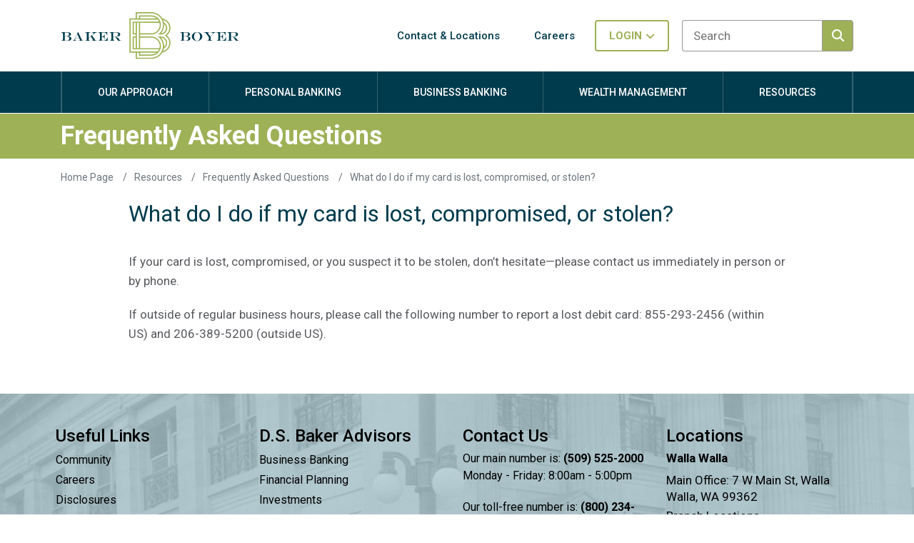

--- FILE ---
content_type: text/html; charset=utf-8
request_url: https://www.bakerboyer.com/resources/frequently-asked-questions/what-do-i-do-if-my-card-is-lost-compromised-or-stolen
body_size: 14830
content:


<!DOCTYPE html>
<html lang="en">
<head>
    <!-- Google Tag Manager -->
    <script>
        (function (w, d, s, l, i) {
            w[l] = w[l] || []; w[l].push({
                'gtm.start':
                    new Date().getTime(), event: 'gtm.js'
            }); var f = d.getElementsByTagName(s)[0],
                j = d.createElement(s), dl = l != 'dataLayer' ? '&l=' + l : ''; j.async = true; j.src =
                    'https://www.googletagmanager.com/gtm.js?id=' + i + dl; f.parentNode.insertBefore(j, f);
        })(window, document, 'script', 'dataLayer', 'GTM-5L3ZTVQ');
    </script>
    <!-- End Google Tag Manager -->

    <meta charset="UTF-8" />

    

            <link rel="shortcut icon" href="/Images/favicons/favicon.ico" />
            <link rel="icon" type="image/png" sizes="32x32" href="/Images/favicons/favicon-32x32.png">
            <link rel="icon" type="image/png" sizes="16x16" href="/Images/favicons/favicon-16x16.png">
            <link rel="apple-touch-icon" sizes="180x180" href="/Images/favicons/apple-touch-icon.png">
            <link rel="mask-icon" href="/Images/favicons/safari-pinned-tab.svg" color="#5bbad5">
        <meta name="msapplication-TileColor" content="#ffffff">
        <meta name="theme-color" content="#ffffff">
            <link rel="manifest" href="/Images/favicons/site.webmanifest">
        <!-- Favicon -->
        <title>What do I do if my card is lost, compromised, or stolen? | Baker Boyer Bank</title>
        <meta name="viewport" content="width=device-width, initial-scale=1.0" />
        <meta name="description" content="If your card is lost, compromised, or you suspect it to be stolen, don’t hesitate—please contact us immediately in person or by phone. If outside of regular business hours, please call the following number to report a lost debit card: 855-293-2456 (within US) and 206-389-5200 (outside US)." />
        <meta name="keywords" content="Baker Boyer lost card, compromised card, Baker Boyer stolen card, lost credit card, lost debit card" />
        <meta name="robots" content="" />
        <meta name="twitter:card" content="summary" />
        <meta name="twitter:site" content="Baker Boyer" />
        <meta name="twitter:creator" content="@bakerboyerbank" />
        <meta name="twitter:title" property="og:title" content="What do I do if my card is lost, compromised, or stolen?" />
        <meta name="twitter:description" property="og:description" content="If your card is lost, compromised, or you suspect it to be stolen, don’t hesitate—please contact us immediately in person or by phone. If outside of regular business hours, please call the following number to report a lost debit card: 855-293-2456 (within US) and 206-389-5200 (outside US)." />
        <meta property="og:type" content="website" />
        <meta property="og:site_name" content="Baker Boyer" />
            <meta name="id" content="1903" />
            <base href="https://www.bakerboyer.com/" />
    <link rel="stylesheet" href="//cdn.jsdelivr.net/npm/swiper@8/swiper-bundle.min.css" />
    <link href="/Content/css/all.min.css" rel="stylesheet">

    
    <link rel="stylesheet" type="text/css" href="/Content/css/bundle-4ECC5CDEDA4EB99BE50A64E88F985DF9.css" />

    
    <script src="//unpkg.com/responsive-auto-height@0.0.4/js/responsive-auto-height.min.js"></script>
    <script src="//cdn.jsdelivr.net/npm/swiper@8/swiper-bundle.min.js"></script>
    <script src="//cdn.jsdelivr.net/npm/bootstrap@5.2.0/dist/js/bootstrap.bundle.min.js" integrity="sha384-A3rJD856KowSb7dwlZdYEkO39Gagi7vIsF0jrRAoQmDKKtQBHUuLZ9AsSv4jD4Xa" crossorigin="anonymous"></script>
    <script type="module" src="/Content/js/scripts.js?v1.16.24"></script>
    <script src="/Content/js/jquery-3.2.1.min.js"></script>




    <!-- Fonts -->
    <link href="//fonts.googleapis.com/css?family=Roboto:300,400,500,700" rel="stylesheet">


    <link href="/Content/css/tw-output.css" rel="stylesheet">


    <script type="text/javascript">!function(){function t(){var t=r("utm_content");if(t){var e=new Date;e.setDate(e.getDate()+30),document.cookie=t+";expires="+e.toGMTString()+";path=/"}else if(document.cookie)for(var o=document.cookie.split(/; */),n=0;n<o.length;n++)if(0===o[n].toLowerCase().trim().indexOf("utm_content=")){t=o[n];break}return t}function e(t){try{console.log(t)}catch(e){alert(t)}}function r(t){var e=top.location.search?top.location.search.substring(1):null;if(e)for(var r=e.split("&"),o=0;o<r.length;o++)if(0===r[o].toLowerCase().trim().indexOf(t+"="))return r[o];return null}var o="",n=r("mctest");if(n)e("dnr tag version: 20160125"),o="http://localhost:8080/rip/library/dnr/mcDnrTag.debug.js";else{var a=t(),c="";a&&(c=top.location.search?0<=top.location.search.indexOf("utm_content")?top.location.search:top.location.search+"&"+a:"?"+a,o="https://script.advertiserreports.com/redirector/dnr"+c)}if(o){var i=document.createElement("script");i.src=o,i.type="text/javascript",scriptTag=document.getElementsByTagName("script")[0],scriptTag.parentNode.appendChild(i)}}();</script><!-- Global site tag (gtag.js) - Google Analytics -->
<script async src="https://www.googletagmanager.com/gtag/js?id=G-JLW5181TJR"></script>
<script>
  window.dataLayer = window.dataLayer || [];
  function gtag(){dataLayer.push(arguments);}
  gtag('js', new Date());

  gtag('config', 'G-JLW5181TJR');
</script><!-- Global site tag (gtag.js) - Google Analytics -->
<script async src="https://www.googletagmanager.com/gtag/js?id=UA-42504801-2"></script>
<script>
  window.dataLayer = window.dataLayer || [];
  function gtag(){dataLayer.push(arguments);}
  gtag('js', new Date());

  gtag('config', 'UA-42504801-2');
</script>

<script src="//action.dstillery.com/orbserv/nsjs?adv=cl1016361&ns=3141&nc=bbb&ncv=24&dstOrderId=[OrderId]&dstOrderAmount=[OrderAmount]" type="text/javascript"></script><noscript><img width="1" height="1" src="//action.dstillery.com/orbserv/nspix?adv=cl1016361&ns=3141&nc=bbb&ncv=24&dstOrderId=[OrderId]&dstOrderAmount=[OrderAmount]" /></noscript></head>
    <body>

        <!-- Google Tag Manager (noscript) -->
        <noscript>
            <iframe src="https://www.googletagmanager.com/ns.html?id=GTM-5L3ZTVQ"
                    height="0" width="0" style="display:none;visibility:hidden"></iframe>
        </noscript>
        <!-- End Google Tag Manager (noscript) -->

    <div class="nav-header nav-header--mobile">
        <div class="container">
            <div class="row">
                <div class="col-12 px-4">
                    <div class="nav-header--wrapper">
                                        <a href="/"  class="mobile-logo"  >		<img  src="/Images/white_logo.svg" alt="Baker Boyer Mobile Logo"   />
</a>

                        <button class="mobile-menu-toggle" aria-label="mobile menu button" aria-expanded="false">
                            <i class="fa-solid fa-bars"></i>
                            <i class="fa-solid fa-xmark"></i>
                        </button>
                    </div>
                </div>
            </div>
        </div>
    </div>
    <div class="nav--mobile-login-wrapper d-lg-none">
        <div class="nav--mobile-login" id="mobile-login">
            <div class="container">
                <div class="row">
                    <div class="col-12 px-4">
                        <ul class="no-bullets">
                            <li class="back-button">
                                <button aria-label="Go back to main menu."
                                        aria-controls="mobile-login"
                                        aria-expanded="false">
                                    <i class="fa-solid fa-chevron-left"></i>
                                    Login
                                </button>
                            </li>
                                    <li class="active">
                                        <a href="https://banking.bakerboyer.com/login" target="_blank">
                                            <span>Online Banking</span>
 - Access your online banking                                        </a>
                                    </li>
                                    <li class="">
                                        <a href="https://login.orionadvisor.com/login.html?g=28f3fda2-2b12-45ef-84bb-b4ea976c4fa5" target="_blank">
                                            <span>Portfolio Insights</span>
 - Access to your investment account                                        </a>
                                    </li>
                                    <li class="">
                                        <a href="https://e2.bpas.com/Identity/Account/Login" target="_blank">
                                            <span>Retirement (BPAS)</span>
 - Access to your 401k, 403b or 457 account                                        </a>
                                    </li>
                                    <li class="">
                                        <a href="https://wealth.emaplan.com/ema/bakerboyer" target="_blank">
                                            <span>Wealth Insights</span>
 - Access to your financial plan                                        </a>
                                    </li>
                                    <li class="">
                                        <a href="https://smartpay.profitstars.com/business/login/bakerboyer" target="_blank">
                                            <span>Remote Deposit</span>
 - Merchant portal for scanning checks for deposit at place of business                                        </a>
                                    </li>
                        </ul>
                    </div>
                </div>
            </div>
        </div>
    </div>
    <div class="nav--mobile-wrapper d-lg-none">
        <div class="nav--mobile ">
            <div class="container">
                <div class="row">
                    <div class="col-12 px-4">
                        <div class="search-n-login-wrapper">
                            <form action="/search-results" class="search search--mobile">
                                <label for="search">
                                    <span class="visually-hidden">Search:</span>
                                </label>
                                <input type="search"
                                       name="terms"
                                       id="search"
                                       placeholder="Search" />
                                <button type="submit"
                                        class="search--mobile__submit">
                                    <span class="visually-hidden">Search</span>
                                    <i class="fa-solid fa-magnifying-glass"></i>
                                </button>
                            </form>
                            <button aria-label="mobile-Toggle login menu."
                                    class="mobile-login"
                                    aria-controls="mobile-login"
                                    aria-expanded="false">
                                Login
                                <i class="fa-solid fa-chevron-right"></i>
                            </button>
                        </div>
                        <ul class="no-bullets ">
                                    <!-- Parent Page: x8 -->
                                    <li class="has-submenu">
                                        <a href="/our-approach"><u>Our Approach</u></a>
                                            <button class="trigger-button"
                                                    data-container="mobile-toggle-0"
                                                    aria-expanded="false"
                                                    aria-label="show submenu for Our Approach">
                                                <i class="fa-solid fa-angle-down"></i>
                                            </button>
                                            <ul class="slide-wrapper" id="mobile-toggle-0">
                                                    <!-- Child Page: x2112 -->
		<li >	<a href="/our-approach/investment-philosophy"    title="Investment Philosophy">
		Investment Philosophy
	</a>
</li>
                                                    <!-- Child Page: x40 -->
		<li >	<a href="/communityimpact"    title="Community Impact">
		Community Impact
	</a>
</li>
                                                    <!-- Child Page: x476 -->
		<li >	<a href="/our-approach/family-advising"    title="Family Advising">
		Family Advising
	</a>
</li>
                                                    <!-- Child Page: x2495 -->
		<li >	<a href="/our-approach/leadership"    title="Leadership">
		Leadership
	</a>
</li>
                                                    <!-- Child Page: x2480 -->
		<li >	<a href="/advisors"    title="D.S. Baker Advisors">
		D.S. Baker Advisors
	</a>
</li>
                                                    <!-- Child Page: x25 -->
		<li ></li>
                                            </ul>
                                    </li>
                                    <!-- Parent Page: x7 -->
                                    <li class="has-submenu">
                                        <a href="/personal-banking"><u>Personal Banking</u></a>
                                            <button class="trigger-button"
                                                    data-container="mobile-toggle-1"
                                                    aria-expanded="false"
                                                    aria-label="show submenu for Personal Banking">
                                                <i class="fa-solid fa-angle-down"></i>
                                            </button>
                                            <ul class="slide-wrapper" id="mobile-toggle-1">
                                                    <!-- Child Page: x801 -->
		<li >	<a href="/mobile"    title="Online Banking">
		Online Banking
	</a>
</li>
                                                    <!-- Child Page: x435 -->
		<li >	<a href="/personal-banking/checking-and-saving-accounts"    title="Checking and Saving Accounts">
		Checking and Saving Accounts
	</a>
</li>
                                                    <!-- Child Page: x438 -->
		<li >	<a href="/personal-banking/personal-loans"    title="Personal Loans">
		Personal Loans
	</a>
</li>
                                                    <!-- Child Page: x439 -->
		<li >	<a href="/mortgage"    title="Home Loans">
		Home Loans
	</a>
</li>
                                                    <!-- Child Page: x1445 -->
		<li >	<a href="/financialcounseling"    title="Financial Counseling">
		Financial Counseling
	</a>
</li>
                                                    <!-- Child Page: x2528 -->
		<li >	<a href="/personal-banking/community-banking-leadership"    title="Community Banking Leadership">
		Community Banking Leadership
	</a>
</li>
                                            </ul>
                                    </li>
                                    <!-- Parent Page: x313 -->
                                    <li class="has-submenu">
                                        <a href="/business"><u>Business Banking</u></a>
                                            <button class="trigger-button"
                                                    data-container="mobile-toggle-2"
                                                    aria-expanded="false"
                                                    aria-label="show submenu for Business Banking">
                                                <i class="fa-solid fa-angle-down"></i>
                                            </button>
                                            <ul class="slide-wrapper" id="mobile-toggle-2">
                                                    <!-- Child Page: x2521 -->
		<li ></li>
                                                    <!-- Child Page: x327 -->
		<li >	<a href="/business-banking/checking-and-savings-accounts"    title="Checking & Savings Accounts">
		Checking & Savings Accounts
	</a>
</li>
                                                    <!-- Child Page: x432 -->
		<li >	<a href="/business-banking/business-loans"    title="Business Loans">
		Business Loans
	</a>
</li>
                                                    <!-- Child Page: x625 -->
		<li >	<a href="/cashmanagement"    title="Cash Management Services">
		Cash Management Services
	</a>
</li>
                                                    <!-- Child Page: x1332 -->
		<li >	<a href="/business-banking/autobooks-for-businesses"    title="Autobooks for Businesses">
		Autobooks for Businesses
	</a>
</li>
                                                    <!-- Child Page: x2529 -->
		<li >	<a href="/business-banking/meet-the-advisors"    title="Meet the Advisors">
		Meet the Advisors
	</a>
</li>
                                            </ul>
                                    </li>
                                    <!-- Parent Page: x35 -->
                                    <li class="has-submenu">
                                        <a href="/wealth-management"><u>Wealth Management</u></a>
                                            <button class="trigger-button"
                                                    data-container="mobile-toggle-3"
                                                    aria-expanded="false"
                                                    aria-label="show submenu for Wealth Management">
                                                <i class="fa-solid fa-angle-down"></i>
                                            </button>
                                            <ul class="slide-wrapper" id="mobile-toggle-3">
                                                    <!-- Child Page: x492 -->
		<li ></li>
                                                    <!-- Child Page: x414 -->
		<li >	<a href="/plan"    title="Financial Planning">
		Financial Planning
	</a>
</li>
                                                    <!-- Child Page: x383 -->
		<li >	<a href="/wealth-management/investment-management"    title="Investment Management">
		Investment Management
	</a>
</li>
                                                    <!-- Child Page: x415 -->
		<li >	<a href="/wealth-management/wealth-advising"    title="Wealth Advising">
		Wealth Advising
	</a>
</li>
                                                    <!-- Child Page: x2527 -->
		<li >	<a href="/wealth-management/meet-the-advisors"    title="Meet the Advisors">
		Meet the Advisors
	</a>
</li>
                                            </ul>
                                    </li>
                                    <!-- Parent Page: x36 -->
                                    <li class="has-submenu">
                                        <a href="/resources"><u>Resources</u></a>
                                            <button class="trigger-button"
                                                    data-container="mobile-toggle-4"
                                                    aria-expanded="false"
                                                    aria-label="show submenu for Resources">
                                                <i class="fa-solid fa-angle-down"></i>
                                            </button>
                                            <ul class="slide-wrapper" id="mobile-toggle-4">
                                                    <!-- Child Page: x2474 -->
		<li >	<a href="/resources/contact-and-locations"    title="Contact & Locations">
		Contact & Locations
	</a>
</li>
                                                    <!-- Child Page: x1879 -->
		<li >	<a href="/resources/frequently-asked-questions"    title="Frequently Asked Questions">
		Frequently Asked Questions
	</a>
</li>
                                                    <!-- Child Page: x2488 -->
		<li >	<a href="/fraud"    title="Security and Fraud Prevention">
		Security and Fraud Prevention
	</a>
</li>
                                                    <!-- Child Page: x1724 -->
		<li >	<a href="/resources/articles"    title="Articles">
		Articles
	</a>
</li>
                                                    <!-- Child Page: x51 -->
		<li >	<a href="/resources/announcements-and-events"    title="Announcements & Events">
		Announcements & Events
	</a>
</li>
                                                    <!-- Child Page: x380 -->
		<li >	<a href="/resources/careers"    title="Careers">
		Careers
	</a>
</li>
                                                    <!-- Child Page: x540 -->
		<li >	<a href="/resources/shareholder-information"    title="Shareholder Information">
		Shareholder Information
	</a>
</li>
                                                    <!-- Child Page: x2055 -->
		<li >	<a href="/resources/calculators"    title="Calculators">
		Calculators
	</a>
</li>
                                            </ul>
                                    </li>
                            		<li >	<a href="/resources/contact-and-locations"    title="Contact & Locations">
		Contact & Locations
	</a>
</li>
		<li >	<a href="/resources/careers"    title="Careers">
		Careers
	</a>
</li>
                                                    </ul>
                    </div>
                </div>
            </div>
        </div>
    </div>
    <div class="desktop-eyebrow d-none d-lg-block">
        <div class="container">
            <div class="row">
                <div class="col-12 px-4">
                    <div class="desktop-eyebrow__wrapper">
                        <a id="jump-to-main-link" class="jump-to-main" href="https://www.bakerboyer.com/resources/frequently-asked-questions/what-do-i-do-if-my-card-is-lost-compromised-or-stolen#main">Jump to main content</a>
                                        <a href="/"  class="desktop-logo"  aria-label="Baker Boyer Bank logo linking back to home page.">		<img  src="/Images/color_logo.svg" alt="Baker Boyer Logo"   />
</a>

                        <div class="desktop-eyebrow__actions">
                            <ul class="no-bullets">
        <li>    <a href="/resources/contact-and-locations"   aria-label="Contact & Locations" role="button"  title="Contact & Locations">
        Contact & Locations
    </a>
</li>
        <li>    <a href="/resources/careers"   aria-label="Careers" role="button"  title="Careers">
        Careers
    </a>
</li>
                            </ul>


                            <div class="login-wrapper">
                                <button aria-label="Toggle login in menu"
                                        aria-expanded="false"
                                        class="desktop-login-button">
                                    Login
                                    <i class="fa-solid fa-angle-down"></i>
                                </button>
                                <div class="desktop-login">
                                    <div class="desktop-login__links">
                                                <div class="login-link">
                                                    <a href="https://banking.bakerboyer.com/login" class="button button--tertiary active">
                                                        Online Banking
                                                    </a>

Access your online banking                                                </div>
                                                <div class="login-link">
                                                    <a href="https://login.orionadvisor.com/login.html?g=28f3fda2-2b12-45ef-84bb-b4ea976c4fa5" class="button button--tertiary ">
                                                        Portfolio Insights
                                                    </a>

Access to your investment account                                                </div>
                                                <div class="login-link">
                                                    <a href="https://e2.bpas.com/Identity/Account/Login" class="button button--tertiary ">
                                                        Retirement (BPAS)
                                                    </a>

Access to your 401k, 403b or 457 account                                                </div>
                                                <div class="login-link">
                                                    <a href="https://wealth.emaplan.com/ema/bakerboyer" class="button button--tertiary ">
                                                        Wealth Insights
                                                    </a>

Access to your financial plan                                                </div>
                                                <div class="login-link">
                                                    <a href="https://smartpay.profitstars.com/business/login/bakerboyer" class="button button--tertiary ">
                                                        Remote Deposit
                                                    </a>

Merchant portal for scanning checks for deposit at place of business                                                </div>
                                    </div>
                                </div>
                            </div>
                            <form action="/search-results" class="desktop-search d-none d-lg-flex">
                                <label for="search">
                                    <span class="visually-hidden">Search:</span>
                                </label>
                                <input type="search"
                                       name="terms"
                                       id="search2"
                                       placeholder="Search" />
                                <button type="submit"
                                        class="desktop-search__submit">
                                    <span class="visually-hidden">Search</span>
                                    <i class="fa-solid fa-magnifying-glass"></i>
                                </button>
                            </form>
                        </div>
                    </div>
                </div>
            </div>
        </div>
    </div>
    <div class="desktop-nav d-none d-lg-block">
        <div class="container">
            <div class="row">
                <div class="col-12 px-4">
                    <nav>
                        <ul class="no-bullets main-nav">
                            <li class="on-fixed-nav on-fixed-nav--logo">
                                <a href="/"
                                   aria-label="Mini Baker BNoyer Bank Logo that links back to home page.">
                                    <img src="/Content/img/bbb_mini_logo.png"
                                         alt="" />
                                </a>
                            </li>
                                    <!-- Parent Page: x8 -->
                                    <li>
                                            <a href="/our-approach"><u>Our Approach</u></a>
                                                                                    <i class="fa-solid fa-angle-down tab-toggle" tabindex="0" aria-label="menu dropdown toggle"></i>
                                            <div class="dropdown-wrapper">
                                                <ul class="no-bullets">
                                                        <!-- Child Page: x2112 -->
                                                            <li>
                                                                	<a href="/our-approach/investment-philosophy"    title="Investment Philosophy">
		Investment Philosophy
	</a>


                                                            </li>
                                                        <!-- Child Page: x40 -->
                                                            <li>
                                                                	<a href="/communityimpact"    title="Community Impact">
		Community Impact
	</a>


                                                                    <ul class="no-bullets">
                                                                            <!-- Second Child Page: x2117 -->
                                                                            <li>
                                                                                	<a href="/our-approach/community-impact/sponsorships-and-donations"    title="Sponsorships & Donations">
		Sponsorships & Donations
	</a>

                                                                            </li>
                                                                            <!-- Second Child Page: x459 -->
                                                                            <li>
                                                                                	<a href="/our-approach/community-impact/scholarships-and-grants"    title="Scholarships & Grants">
		Scholarships & Grants
	</a>

                                                                            </li>
                                                                            <!-- Second Child Page: x1446 -->
                                                                            <li>
                                                                                	<a href="/our-approach/community-impact/finance-academy"    title="Finance Academy">
		Finance Academy
	</a>

                                                                            </li>
                                                                    </ul>
                                                            </li>
                                                        <!-- Child Page: x476 -->
                                                            <li>
                                                                	<a href="/our-approach/family-advising"    title="Family Advising">
		Family Advising
	</a>


                                                            </li>
                                                        <!-- Child Page: x2495 -->
                                                            <li>
                                                                	<a href="/our-approach/leadership"    title="Leadership">
		Leadership
	</a>


                                                            </li>
                                                        <!-- Child Page: x2480 -->
                                                            <li>
                                                                	<a href="/advisors"    title="D.S. Baker Advisors">
		D.S. Baker Advisors
	</a>


                                                            </li>
                                                </ul>
                                            </div>
                                    </li>
                                    <!-- Parent Page: x7 -->
                                    <li>
                                            <a href="/personal-banking"><u>Personal Banking</u></a>
                                                                                    <i class="fa-solid fa-angle-down tab-toggle" tabindex="0" aria-label="menu dropdown toggle"></i>
                                            <div class="dropdown-wrapper">
                                                <ul class="no-bullets">
                                                        <!-- Child Page: x801 -->
                                                            <li>
                                                                	<a href="/mobile"    title="Online Banking">
		Online Banking
	</a>


                                                                    <ul class="no-bullets">
                                                                            <!-- Second Child Page: x794 -->
                                                                            <li>
                                                                                	<a href="/personal-banking/online-banking/mobile-app"    title="Mobile App">
		Mobile App
	</a>

                                                                            </li>
                                                                            <!-- Second Child Page: x795 -->
                                                                            <li>
                                                                                	<a href="/personal-banking/online-banking/mobile-wallet"    title="Mobile Wallet">
		Mobile Wallet
	</a>

                                                                            </li>
                                                                            <!-- Second Child Page: x796 -->
                                                                            <li>
                                                                                	<a href="/personal-banking/online-banking/budget-builder"    title="Budget Builder">
		Budget Builder
	</a>

                                                                            </li>
                                                                    </ul>
                                                            </li>
                                                        <!-- Child Page: x435 -->
                                                            <li>
                                                                	<a href="/personal-banking/checking-and-saving-accounts"    title="Checking and Saving Accounts">
		Checking and Saving Accounts
	</a>


                                                                    <ul class="no-bullets">
                                                                            <!-- Second Child Page: x2114 -->
                                                                            <li>
                                                                                	<a href="/personal-banking/checking-and-saving-accounts/certificates-of-deposit"    title="Certificates of Deposit">
		Certificates of Deposit
	</a>

                                                                            </li>
                                                                            <!-- Second Child Page: x324 -->
                                                                            <li>
                                                                                	<a href="/personal-banking/checking-and-saving-accounts/checking-account-access"    title="Checking Account Access">
		Checking Account Access
	</a>

                                                                            </li>
                                                                            <!-- Second Child Page: x437 -->
                                                                            <li>
                                                                                	<a href="/personal-banking/checking-and-saving-accounts/savings-account-access"    title="Savings Account Access">
		Savings Account Access
	</a>

                                                                            </li>
                                                                    </ul>
                                                            </li>
                                                        <!-- Child Page: x438 -->
                                                            <li>
                                                                	<a href="/personal-banking/personal-loans"    title="Personal Loans">
		Personal Loans
	</a>


                                                            </li>
                                                        <!-- Child Page: x439 -->
                                                            <li>
                                                                	<a href="/mortgage"    title="Home Loans">
		Home Loans
	</a>


                                                                    <ul class="no-bullets">
                                                                            <!-- Second Child Page: x318 -->
                                                                            <li>
                                                                                	<a href="/personal-banking/home-loans/construction-loans"    title="Construction Loans">
		Construction Loans
	</a>

                                                                            </li>
                                                                            <!-- Second Child Page: x322 -->
                                                                            <li>
                                                                                	<a href="/personal-banking/home-loans/home-equity-line-of-credit"    title="Home Equity Line of Credit">
		Home Equity Line of Credit
	</a>

                                                                            </li>
                                                                    </ul>
                                                            </li>
                                                        <!-- Child Page: x1445 -->
                                                            <li>
                                                                	<a href="/financialcounseling"    title="Financial Counseling">
		Financial Counseling
	</a>


                                                            </li>
                                                        <!-- Child Page: x2528 -->
                                                            <li>
                                                                	<a href="/personal-banking/community-banking-leadership"    title="Community Banking Leadership">
		Community Banking Leadership
	</a>


                                                            </li>
                                                </ul>
                                                        <a href="/personal-banking/personal-loans" target="_blank">
                                                            <div class="image-wrapper aspect aspect--3-4">
                                                                		<img src="/Images/Personal%20Banking%20Images/Open%20Account%20navigation%20img.jpg" alt="Personal Banking"   />

                                                            </div>
                                                        </a>
                                            </div>
                                    </li>
                                    <!-- Parent Page: x313 -->
                                    <li>
                                            <a href="/business"><u>Business Banking</u></a>
                                                                                    <i class="fa-solid fa-angle-down tab-toggle" tabindex="0" aria-label="menu dropdown toggle"></i>
                                            <div class="dropdown-wrapper">
                                                <ul class="no-bullets">
                                                        <!-- Child Page: x327 -->
                                                            <li>
                                                                	<a href="/business-banking/checking-and-savings-accounts"    title="Checking & Savings Accounts">
		Checking & Savings Accounts
	</a>


                                                            </li>
                                                        <!-- Child Page: x432 -->
                                                            <li>
                                                                	<a href="/business-banking/business-loans"    title="Business Loans">
		Business Loans
	</a>


                                                            </li>
                                                        <!-- Child Page: x625 -->
                                                            <li>
                                                                	<a href="/cashmanagement"    title="Cash Management Services">
		Cash Management Services
	</a>


                                                            </li>
                                                        <!-- Child Page: x1332 -->
                                                            <li>
                                                                	<a href="/business-banking/autobooks-for-businesses"    title="Autobooks for Businesses">
		Autobooks for Businesses
	</a>


                                                            </li>
                                                        <!-- Child Page: x2529 -->
                                                            <li>
                                                                	<a href="/business-banking/meet-the-advisors"    title="Meet the Advisors">
		Meet the Advisors
	</a>


                                                            </li>
                                                </ul>
                                            </div>
                                    </li>
                                    <!-- Parent Page: x35 -->
                                    <li>
                                            <a href="/wealth-management"><u>Wealth Management</u></a>
                                                                                    <i class="fa-solid fa-angle-down tab-toggle" tabindex="0" aria-label="menu dropdown toggle"></i>
                                            <div class="dropdown-wrapper">
                                                <ul class="no-bullets">
                                                        <!-- Child Page: x414 -->
                                                            <li>
                                                                	<a href="/plan"    title="Financial Planning">
		Financial Planning
	</a>


                                                            </li>
                                                        <!-- Child Page: x383 -->
                                                            <li>
                                                                	<a href="/wealth-management/investment-management"    title="Investment Management">
		Investment Management
	</a>


                                                            </li>
                                                        <!-- Child Page: x415 -->
                                                            <li>
                                                                	<a href="/wealth-management/wealth-advising"    title="Wealth Advising">
		Wealth Advising
	</a>


                                                            </li>
                                                        <!-- Child Page: x2527 -->
                                                            <li>
                                                                	<a href="/wealth-management/meet-the-advisors"    title="Meet the Advisors">
		Meet the Advisors
	</a>


                                                            </li>
                                                </ul>
                                            </div>
                                    </li>
                                    <!-- Parent Page: x36 -->
                                    <li>
                                            <a href="/resources"><u>Resources</u></a>
                                                                                    <i class="fa-solid fa-angle-down tab-toggle" tabindex="0" aria-label="menu dropdown toggle"></i>
                                            <div class="dropdown-wrapper">
                                                <ul class="no-bullets">
                                                        <!-- Child Page: x2474 -->
                                                            <li>
                                                                	<a href="/resources/contact-and-locations"    title="Contact & Locations">
		Contact & Locations
	</a>


                                                            </li>
                                                        <!-- Child Page: x1879 -->
                                                            <li>
                                                                	<a href="/resources/frequently-asked-questions"    title="Frequently Asked Questions">
		Frequently Asked Questions
	</a>


                                                                    <ul class="no-bullets">
                                                                    </ul>
                                                            </li>
                                                        <!-- Child Page: x2488 -->
                                                            <li>
                                                                	<a href="/fraud"    title="Security and Fraud Prevention">
		Security and Fraud Prevention
	</a>


                                                            </li>
                                                        <!-- Child Page: x1724 -->
                                                            <li>
                                                                	<a href="/resources/articles"    title="Articles">
		Articles
	</a>


                                                                    <ul class="no-bullets">
                                                                    </ul>
                                                            </li>
                                                        <!-- Child Page: x51 -->
                                                            <li>
                                                                	<a href="/resources/announcements-and-events"    title="Announcements & Events">
		Announcements & Events
	</a>


                                                                    <ul class="no-bullets">
                                                                    </ul>
                                                            </li>
                                                        <!-- Child Page: x380 -->
                                                            <li>
                                                                	<a href="/resources/careers"    title="Careers">
		Careers
	</a>


                                                            </li>
                                                        <!-- Child Page: x540 -->
                                                            <li>
                                                                	<a href="/resources/shareholder-information"    title="Shareholder Information">
		Shareholder Information
	</a>


                                                            </li>
                                                        <!-- Child Page: x2055 -->
                                                            <li>
                                                                	<a href="/resources/calculators"    title="Calculators">
		Calculators
	</a>


                                                            </li>
                                                </ul>
                                            </div>
                                    </li>

                            <li class="on-fixed-nav on-fixed-nav--search search-active">
                                <form action="/search-results" class="mini-search">
                                    <input type="search" placeholder="Search" />
                                    <button type="submit"
                                            aria-label="Submit search">
                                        <i class="fa-solid fa-magnifying-glass"></i>
                                    </button>
                                </form>

                                <button aria-label="Show search input and focus within it."
                                        class="mini-search-trigger">
                                    <i class="fa-solid fa-magnifying-glass"></i>
                                </button>
                            </li>
                        </ul>
                    </nav>
                </div>
            </div>
        </div>
    </div>
        

    
<div class="tray tray--title tray--green">
    <div class="container">
        <div class="row">
            <div class="col-12 px-4">
                <h1>
                    Frequently Asked Questions
                </h1>
            </div>
        </div>
    </div>
</div>


            <div class="tray tray--crumbs">
            <div class="container">
                <div class="row">
                    <div class="col-12 px-4">
                        <nav class="crumbs">
                            <ol>
                                        <li class="" >	<a href=""    title="Home Page">
		Home Page
	</a>
</li>                                        <li class="" >	<a href="/resources"    title="Resources">
		Resources
	</a>
</li>                                        <li class="" >	<a href="/resources/frequently-asked-questions"    title="Frequently Asked Questions">
		Frequently Asked Questions
	</a>
</li>                                        <li class="active" aria-current=&quot;page&quot;>	<a href="/resources/frequently-asked-questions/what-do-i-do-if-my-card-is-lost-compromised-or-stolen"    title="What do I do if my card is lost, compromised, or stolen?">
		What do I do if my card is lost, compromised, or stolen?
	</a>
</li>                            </ol>
                        </nav>
                    </div>
                </div>
            </div>
        </div>



    <main id="main" class="page-wrapper--">
        <div class="tray tray--no-padding-top">
            <div class="container">
                <div class="row">
                    <div class="col-12 col-md-10 offset-0 offset-md-1 px-4">
                        	<h1 >What do I do if my card is lost, compromised, or stolen?</h1>

                        <p>    <div class="body-copy-default"  >
        <p><span>If your card is lost, compromised, or you suspect it to be stolen, don&rsquo;t hesitate&mdash;please contact us immediately in person or by phone. </span></p>
<p><span>If outside of regular business hours, please call the following number to report a lost debit card: 855-293-2456 (within US) and 206-389-5200 (outside US).</span></p>
    </div>
</p>
                        <p></p>
                    </div>
                </div>
            </div>
        </div>
    </main>





<!-- Email Sign Up Modal -->
        <div class="modal fade" id="newsletter-signup" tabindex="-1" role="dialog" aria-labelledby="eNewsletter" aria-hidden="true">
            <div class="modal-dialog modal-dialog-centered" role="document">
                <div class="modal-content">
                    <div class="modal-header">
                        <button id="close-button" type="button" class="close" data-dismiss="modal" aria-label="Close">
                            <span aria-hidden="true">&times;</span>
                        </button>
                    </div>
                    <div class="modal-body">
                        <iframe src="" allowtransparency="true" width="100%" height="800px"
                                type="text/html" frameborder="0" style="border:0"></iframe>
                    </div>
                </div>
            </div>
        </div>
    <footer class="footer">
        <div class="footer-top" style="background-image:url('/Images/footer_bkGrnd_img.jpg');" >
            <div class="container">
                <div class="row">
                    <div class="col-12 col-md-4 col-lg-3">
                        <div class="footer--section">
                                <button data-container="toggle-1" class="footer--title footer--title-toggle" tabindex="-1">
                                    Useful Links
                                    <i class="fa-solid fa-chevron-down ms-auto"></i>
                                </button>

                                <ul id="toggle-1" class="footer--ul toggle-container">
                                        <li>	<a href="/communityimpact"    title="Community">
		Community
	</a>
</li>
                                        <li>	<a href="/resources/careers"    title="Careers">
		Careers
	</a>
</li>
                                        <li>	<a href="/resources/disclosures"    title="Disclosures">
		Disclosures
	</a>
</li>
                                        <li>	<a href="/privacy-policy"    title="Privacy Policy">
		Privacy Policy
	</a>
</li>
                                        <li>	<a href="/resources/shareholder-information"    title="Shareholder Information">
		Shareholder Information
	</a>
</li>
                                        <li>	<a href="/resources/frequently-asked-questions"    title="Frequently Asked Questions">
		Frequently Asked Questions
	</a>
</li>
                                </ul>


                                                            <div class="footer--section">
                                    <div class="footer--title active">Routing Number</div>
<p>123300153</p>
                                </div>
                        </div>
                    </div>

                    <div class="col-12 col-md-4 col-lg-3">
                        <div class="footer--section">
                                <button data-container="toggle-2" class="footer--title footer--title-toggle" tabindex="-1">
                                    D.S. Baker Advisors
                                    <i class="fa-solid fa-chevron-down ms-auto"></i>
                                </button>

                                <ul id="toggle-2" class="footer--ul toggle-container">
                                        <li>	<a href="/business"    title="Business Banking">
		Business Banking
	</a>
</li>
                                        <li>	<a href="/plan"    title="Financial Planning">
		Financial Planning
	</a>
</li>
                                        <li>	<a href="/wealth-management/investment-management"    title="Investments">
		Investments
	</a>
</li>
                                        <li>	<a href="/wealth-management"    title="Trusts & Estate Planning">
		Trusts & Estate Planning
	</a>
</li>
                                </ul>

                                <button data-container="toggle-2-2" class="footer--title footer--title-toggle" tabindex="-1">
                                    Community Banking
                                    <i class="fa-solid fa-chevron-down ms-auto"></i>
                                </button>

                                <ul id="toggle-2-2" class="footer--ul toggle-container">
                                        <li>	<a href="/personal-banking/checking-and-saving-accounts"    title="Checking Accounts">
		Checking Accounts
	</a>
</li>
                                        <li>	<a href="/personal-banking/personal-loans"    title=" Personal Loans">
		 Personal Loans
	</a>
</li>
                                        <li>	<a href="/mortgage"    title="Home Loans">
		Home Loans
	</a>
</li>
                                </ul>
                                                    </div>
                    </div>
                    <div class="col-12 col-md-4 col-lg-3">
                        <div class="footer--section">
                                <button data-container="toggle-3" class="footer--title footer--title-toggle" tabindex="-1">
                                    Contact Us
                                    <i class="fa-solid fa-chevron-down ms-auto"></i>
                                </button>



                        </div>
                            <div class="footer--section">
                                <address>
<p>Our main number is: <a href="tel:+15095252000"><strong>(509) 525-2000</strong></a><br />Monday - Friday: 8:00am - 5:00pm</p>
</address><address>
<p>Our toll-free number is: <a href="tel:+18002347923"><strong>(800) 234-7923</strong></a><br />Our email is: <a href="mailto:info@bakerboyer.com"><strong>info@bakerboyer.com</strong></a></p>
</address>
<div class="footer--section">
<div class="footer--title active">Mailing Address</div>
<address>
<p>PO Box 1796<br />Walla Walla, WA 99362</p>
</address></div>
                            </div>
                                                    <div class="footer--section">

                                <p class="app-img">
                <a href="https://apps.apple.com/us/app/id1524509873"  class="" target="_blank" >
                    		<img  src="/Images/Logos/app-store.svg" alt="Apple Store" class="apple"  />

                </a>
                <a href="https://play.google.com/store/apps/details?id=com.bakerboyer.grip"  class="" target="_blank" >
                    		<img  src="/Images/Logos/google-play-badge-v2.png" alt="Google Play Store" class="google"  />

                </a>
                                </p>
                            </div>

                    </div>
                    <div class="col-12 col-lg-3">
                        <div class="row">
                            <div class="col-sm col-md-8 col-lg-12">
                                <div class="footer--section">
                                        <button data-container="toggle-4" class="footer--title footer--title-toggle" tabindex="-1">
                                            Locations
                                            <i class="fa-solid fa-chevron-down ms-auto"></i>
                                        </button>



                                </div>
                            </div>

                            <div class="col-sm-auto col-md-4 col-lg-12">
                                    <div class="footer--section">
                                        <div style="padding-bottom: 24px;">
<p style="margin-bottom: 8px; line-height: 1.4;"><strong>Walla Walla</strong></p>
<p style="margin-top: 0; margin-bottom: 4px; line-height: 1.4;">Main Office: 7 W Main St, Walla Walla, WA 99362</p>
<p style="margin-top: 0; margin-bottom: 16px; line-height: 1.4;"><span style="text-decoration: underline;"> <a href="/resources/contact-and-locations" target="_blank" class="intLink" title="Branch Locations" rel="noopener">Branch Locations</a> </span></p>
<p style="margin-bottom: 8px; line-height: 1.4;"><strong>Yakima</strong></p>
<p style="margin-top: 0; margin-bottom: 16px; line-height: 1.4;">921 Seattle Slew Run, Yakima, WA 98908</p>
<p style="margin-bottom: 8px; line-height: 1.4;"><strong>Tri-Cities</strong></p>
<p style="margin-top: 0; margin-bottom: 0; line-height: 1.4;">1149 N Edison St, Suite A, Kennewick, WA 99336</p>
</div>
                                    </div>

                                <div class="footer-section">
                                        <ul class="footer--social-links">
                                                <li>        <a href="https://www.facebook.com/bakerboyerbank/" class="" aria-label="Link to our Facebook" target="_blank">
            <i class="fa-brands  fa-facebook-square"></i>
        </a>
</li>
                                                <li>        <a href="https://www.linkedin.com/company/baker-boyer-bank/" class="" aria-label="Link to our LinkedIn" target="_blank">
            <i class="fa-brands  fa-linkedin"></i>
        </a>
</li>
                                                <li>        <a href="https://www.instagram.com/bakerboyerbank/" class="" aria-label="Link to our Instagram" >
            <i class="fa-brands  fa-instagram"></i>
        </a>
</li>
                                                <li>        <a href="https://www.youtube.com/channel/UCu5lvAWI09o1YPX9NMYk9eQ" class="" aria-label="Link to our Youtube" >
            <i class="fa-brands  fa-youtube-square"></i>
        </a>
</li>
                                        </ul>
                                </div>
                            </div>
                        </div>
                    </div>


                </div>
                <div class="row justify-content-between">

                </div>
                <div class="col-auto order-md-2 col-md-4 order-lg-3 col-lg-3">
                    <div class="footer--section">

                    </div>
                </div>
            </div>
        </div>
        <div class="footer-bottom">
            <div class="container">
                                    <div class="row">
                        <div class="col-12">
                            <!--- <p style="text-align: center; font-size: 80%;">Banking products are provided by Baker Boyer, <a href="https://fdic.gov/deposit/" title="Member FDIC">Member FDIC</a> and an <a href="http://portal.hud.gov/hudportal/HUD" title="Equal Housing Lender">Equal Housing Lender</a>. <br /> D.S. Baker Advisors provides its clients access to a broad array of products and services, including FDIC insured banking products as well as non-FDIC insured trust and investment products. </p><table style="max-width: 450px; margin-left: auto; margin-right: auto;" border="3"><tbody><tr><td colspan="3" style="text-align: center;"><strong>Investment Products</strong></td></tr><tr><td style="width: 33%; text-align: center; font-weight: bold;"><span></span>Are Not FDIC Insured </td><td style="width: 33%; text-align: center; font-weight: bold;"><table><tbody><tr><td>Are Not Bank Guaranteed</td></tr></tbody></table></td><td style="width: 33%; text-align: center; font-weight: bold;">May Lose Value</td></tr></tbody></table><p></p> --->
                        </div>
                    </div>
                <div class="row">
                    <div class="col-12">
                            <div class="copyright" id="copywright">
                                Copyright © 2026 Baker Boyer Bank
                            </div>
                    </div>
                </div>
            </div>
        </div>
    </footer>

        

            <!-- Video Modal -->







        <script async src="//platform.twitter.com/widgets.js"></script>

        <script type="text/javascript">
        $(document).ready(function () {
            //Check if link is external to current site domain
            //===========================================
            var whitelist = ["https://web.bakerboyer.com/bakerboyercom-ax6md/pages/gb8vonfnefctrgbqvrtieg.html?PageId=3a15bf196771f0119346005056b4c812","","","https://opennow.bakerboyer.com/","https://recruiting2.ultipro.com/","https://banking.bakerboyer.com/login","www.netteller.com","www.bakerboyer.com","cm.netteller.com","myaccount.iconnect2invest.com","pec.bpas.com","wealth.emaplan.com","services2.sungard.com","login2.fisglobal.com","smartpay.profitstars.com","pages.onlinebillpay-email.com","www.checksconnect.com","www.billpaysite.com","xtwitter.com","xfacebook.com","https://www.youtube.com/","login.orionadvisor.com","forms.office.com","xlinkedin.com"]

            function link_is_external(link_element) {
                    var isExternal = false;
                    isExternal = link_element.host !== window.location.host;
                    if (isExternal)     //link is external. still need to check if it's in the whitelist
                    {
                        for (var i = 0; i < whitelist.length; i++) {
                            var elt = whitelist[i];
                            var whitelisted = link_element.href.indexOf(elt) > -1 ? true : false;
                            if (whitelisted) {
                                isExternal = false;
                                break;
                            }
                        }
                    }
                    return isExternal;
                }

            $('a').each(function () {
                    if (link_is_external(this)) {
                        // External - skip mailto or print link
                        var msg = $("#ex-link-msg").clone();
                        if (!this.getAttribute('href').startsWith('mailto') && !this.getAttribute('href').startsWith('javascript:')) {
                            if (!this.classList.contains("ex-link-no-icon"))
                            {
                                $(this).addClass("ex-link");
                                $(this).attr("data-bs-toggle", "modal");
                                $(this).attr("data-bs-target", "#external-1");
                            }
                        }
                    }
            });
            $('a.ex-link, a.ex-link-no-icon').click(function () {
                var linkHolder = this.href;
                var targetHolder = this.target;
                $('#external-link-approval').attr("href", linkHolder);
                $('#external-link-approval').attr("target", targetHolder);
            });

            $('#external-link-approval').click(function () {
                //$('#ex-link-modal').modal('hide');
                $('#external-1').modal('hide');
            });

            });//End
        </script>
    <!--<div class="modal fade" id="ex-link-modal" tabindex="-1" role="dialog" aria-hidden="true">
        <div class="modal-dialog modal-dialog-centered" role="document">
            <div class="modal-content">
                <div class="modal-header">
                    <h3 class="modal-title">Goodbye</h3>
                    <button type="button" class="close" data-dismiss="modal" aria-label="Close">
                        <span aria-hidden="true">&times;</span>
                    </button>
                </div>
                <div class="modal-body">
                    <p>You are leaving bakerboyer.com.  

Baker Boyer does not provide and is not responsible for the product, service or content available at the linked third-party site. The bank does not endorse or guarantee any products, information or recommendations provided by the site and is not liable for any failure of products or services offered by the site.  Baker Boyer's privacy policy does not apply to the linked website and you should consult the privacy disclosures on the third party site for further information.

Personal opinions, information or content on linked third party sites are not necessarily the viewpoint of Baker Boyer Bank. </p>
                    <a href="#" id="external-link-approval" class="bttn _bttn-color-black _right">Continue to External Site</a>
                    		<img src="/images/bkgrnd_img_0002.png" alt="" class="owl"  />
-->
                <!--</div>
            </div>
        </div>
    </div>-->
    <div class="modal fade modal-lg modal--external" id="external-1" tabindex="-1" aria-hidden="true">
        <div class="modal-dialog">
            <div class="modal-content">
                <div class="modal-header">
                    <h5 class="modal-title" id="">
                        Goodbye
                    </h5>
                    <button type="button" class="btn-close btn-close-white" data-bs-dismiss="modal" aria-label="Close">
                    </button>
                </div>
                <div class="modal-body">
                    <p>You are leaving bakerboyer.com.  

Baker Boyer does not provide and is not responsible for the product, service or content available at the linked third-party site. The bank does not endorse or guarantee any products, information or recommendations provided by the site and is not liable for any failure of products or services offered by the site.  Baker Boyer's privacy policy does not apply to the linked website and you should consult the privacy disclosures on the third party site for further information.

Personal opinions, information or content on linked third party sites are not necessarily the viewpoint of Baker Boyer Bank. </p>
                    <a href="#" id="external-link-approval" class="button button--outline button--tertiary">Continue to External Site</a>
                    		<img src="/images/bkgrnd_img_0002.png" alt="" class="background-img"  />


                </div>
            </div>
        </div>
    </div>
        <script type="text/javascript" src="/Content/js/bundle-894EB56B5F8F2F288D3DD6099F401FAB.js"></script>
    </body>
<script type="text/javascript">
/*<![CDATA[*/
(function() {
var sz = document.createElement('script'); sz.type = 'text/javascript'; sz.async = true;
sz.src = '//siteimproveanalytics.com/js/siteanalyze_79766.js';
var s = document.getElementsByTagName('script')[0]; s.parentNode.insertBefore(sz, s);
})();
/*]]>*/
</script>
</html>


--- FILE ---
content_type: text/css
request_url: https://www.bakerboyer.com/Content/css/bundle-4ECC5CDEDA4EB99BE50A64E88F985DF9.css
body_size: 48875
content:
@charset "UTF-8";@import url("https://fonts.googleapis.com/css2?family=Lora:ital,wght@0,400;0,500;0,700;1,400;1,500;1,700&display=swap");@import url("https://fonts.googleapis.com/css2?family=Roboto:wght@300;400;500;700&display=swap");
/*!
* Bootstrap  v5.2.0 (https://getbootstrap.com/)
* Copyright 2011-2022 The Bootstrap Authors
* Copyright 2011-2022 Twitter, Inc.
* Licensed under MIT (https://github.com/twbs/bootstrap/blob/main/LICENSE)
*/
:root{--bs-blue:#0d6efd;--bs-indigo:#6610f2;--bs-purple:#6f42c1;--bs-pink:#d63384;--bs-red:#dc3545;--bs-orange:#fd7e14;--bs-yellow:#ffc107;--bs-green:#198754;--bs-teal:#20c997;--bs-cyan:#0dcaf0;--bs-black:#000;--bs-white:#fff;--bs-gray:#6c757d;--bs-gray-dark:#343a40;--bs-gray-100:#f8f9fa;--bs-gray-200:#e9ecef;--bs-gray-300:#dee2e6;--bs-gray-400:#ced4da;--bs-gray-500:#adb5bd;--bs-gray-600:#6c757d;--bs-gray-700:#495057;--bs-gray-800:#343a40;--bs-gray-900:#212529;--bs-primary:#0d6efd;--bs-secondary:#6c757d;--bs-success:#198754;--bs-info:#0dcaf0;--bs-warning:#ffc107;--bs-danger:#dc3545;--bs-light:#f8f9fa;--bs-dark:#212529;--bs-primary-rgb:13,110,253;--bs-secondary-rgb:108,117,125;--bs-success-rgb:25,135,84;--bs-info-rgb:13,202,240;--bs-warning-rgb:255,193,7;--bs-danger-rgb:220,53,69;--bs-light-rgb:248,249,250;--bs-dark-rgb:33,37,41;--bs-white-rgb:255,255,255;--bs-black-rgb:0,0,0;--bs-body-color-rgb:33,37,41;--bs-body-bg-rgb:255,255,255;--bs-font-sans-serif:system-ui,-apple-system,"Segoe UI",Roboto,"Helvetica Neue","Noto Sans","Liberation Sans",Arial,sans-serif,"Apple Color Emoji","Segoe UI Emoji","Segoe UI Symbol","Noto Color Emoji";--bs-font-monospace:SFMono-Regular,Menlo,Monaco,Consolas,"Liberation Mono","Courier New",monospace;--bs-gradient:linear-gradient(180deg,rgba(255,255,255,.15),rgba(255,255,255,0));--bs-body-font-family:var(--bs-font-sans-serif);--bs-body-font-size:1rem;--bs-body-font-weight:400;--bs-body-line-height:1.5;--bs-body-color:#212529;--bs-body-bg:#fff;--bs-border-width:1px;--bs-border-style:solid;--bs-border-color:#dee2e6;--bs-border-color-translucent:rgba(0,0,0,.175);--bs-border-radius:.375rem;--bs-border-radius-sm:.25rem;--bs-border-radius-lg:.5rem;--bs-border-radius-xl:1rem;--bs-border-radius-2xl:2rem;--bs-border-radius-pill:50rem;--bs-link-color:#0d6efd;--bs-link-hover-color:#0a58ca;--bs-code-color:#d63384;--bs-highlight-bg:#fff3cd}*,::after,::before{-webkit-box-sizing:border-box;box-sizing:border-box}@media(prefers-reduced-motion:no-preference){:root{scroll-behavior:smooth}}body{margin:0;font-family:var(--bs-body-font-family);font-size:var(--bs-body-font-size);font-weight:var(--bs-body-font-weight);line-height:var(--bs-body-line-height);color:var(--bs-body-color);text-align:var(--bs-body-text-align);background-color:var(--bs-body-bg);-webkit-text-size-adjust:100%;-webkit-tap-highlight-color:transparent}hr{margin:1rem 0;color:inherit;border:0;border-top:1px solid;opacity:.25}.h1,.h2,.h3,.h4,.h5,.h6,h1,h2,h3,h4,h5,h6{margin-top:0;margin-bottom:.5rem;font-weight:500;line-height:1.2}.h1,h1{font-size:calc(1.375rem + 1.5vw)}@media(min-width:1200px){.h1,h1{font-size:2.5rem}}.h2,h2{font-size:calc(1.325rem + .9vw)}@media(min-width:1200px){.h2,h2{font-size:2rem}}.h3,h3{font-size:calc(1.3rem + .6vw)}@media(min-width:1200px){.h3,h3{font-size:1.75rem}}.h4,h4{font-size:calc(1.275rem + .3vw)}@media(min-width:1200px){.h4,h4{font-size:1.5rem}}.h5,h5{font-size:1.25rem}.h6,h6{font-size:1rem}p{margin-top:0;margin-bottom:1rem}abbr[title]{-webkit-text-decoration:underline dotted;text-decoration:underline dotted;cursor:help;-webkit-text-decoration-skip-ink:none;text-decoration-skip-ink:none}address{margin-bottom:1rem;font-style:normal;line-height:inherit}ol,ul{padding-left:2rem}dl,ol,ul{margin-top:0;margin-bottom:1rem}ol ol,ol ul,ul ol,ul ul{margin-bottom:0}dt{font-weight:700}dd{margin-bottom:.5rem;margin-left:0}blockquote{margin:0 0 1rem}b,strong{font-weight:bolder}.small,small{font-size:.875em}.mark,mark{padding:.1875em;background-color:var(--bs-highlight-bg)}sub,sup{position:relative;font-size:.75em;line-height:0;vertical-align:baseline}sub{bottom:-.25em}sup{top:-.5em}a{color:var(--bs-link-color);text-decoration:underline}a:hover{color:var(--bs-link-hover-color)}a:not([href]):not([class]),a:not([href]):not([class]):hover{color:inherit;text-decoration:none}code,kbd,pre,samp{font-family:var(--bs-font-monospace);font-size:1em}pre{display:block;margin-top:0;margin-bottom:1rem;overflow:auto;font-size:.875em}pre code{font-size:inherit;color:inherit;word-break:normal}code{font-size:.875em;color:var(--bs-code-color);word-wrap:break-word}a>code{color:inherit}kbd{padding:.1875rem .375rem;font-size:.875em;color:var(--bs-body-bg);background-color:var(--bs-body-color);border-radius:.25rem}kbd kbd{padding:0;font-size:1em}figure{margin:0 0 1rem}img,svg{vertical-align:middle}table{caption-side:bottom;border-collapse:collapse}caption{padding-top:.5rem;padding-bottom:.5rem;color:#6c757d;text-align:left}th{text-align:inherit;text-align:-webkit-match-parent}tbody,td,tfoot,th,thead,tr{border-color:inherit;border-style:solid;border-width:0}label{display:inline-block}button{border-radius:0}button:focus:not(:focus-visible){outline:0}button,input,optgroup,select,textarea{margin:0;font-family:inherit;font-size:inherit;line-height:inherit}button,select{text-transform:none}[role=button]{cursor:pointer}select{word-wrap:normal}select:disabled{opacity:1}[list]:not([type=date]):not([type=datetime-local]):not([type=month]):not([type=week]):not([type=time])::-webkit-calendar-picker-indicator{display:none !important}[type=button],[type=reset],[type=submit],button{-webkit-appearance:button}[type=button]:not(:disabled),[type=reset]:not(:disabled),[type=submit]:not(:disabled),button:not(:disabled){cursor:pointer}::-moz-focus-inner{padding:0;border-style:none}textarea{resize:vertical}fieldset{min-width:0;padding:0;margin:0;border:0}legend{float:left;width:100%;padding:0;margin-bottom:.5rem;font-size:calc(1.275rem + .3vw);line-height:inherit}@media(min-width:1200px){legend{font-size:1.5rem}}legend+*{clear:left}::-webkit-datetime-edit-day-field,::-webkit-datetime-edit-fields-wrapper,::-webkit-datetime-edit-hour-field,::-webkit-datetime-edit-minute,::-webkit-datetime-edit-month-field,::-webkit-datetime-edit-text,::-webkit-datetime-edit-year-field{padding:0}::-webkit-inner-spin-button{height:auto}[type=search]{outline-offset:-2px;-webkit-appearance:textfield}::-webkit-search-decoration{-webkit-appearance:none}::-webkit-color-swatch-wrapper{padding:0}::-webkit-file-upload-button{font:inherit;-webkit-appearance:button}::file-selector-button{font:inherit;-webkit-appearance:button}output{display:inline-block}iframe{border:0}summary{display:list-item;cursor:pointer}progress{vertical-align:baseline}[hidden]{display:none !important}.lead{font-size:1.25rem;font-weight:300}.display-1{font-size:calc(1.625rem + 4.5vw);font-weight:300;line-height:1.2}@media(min-width:1200px){.display-1{font-size:5rem}}.display-2{font-size:calc(1.575rem + 3.9vw);font-weight:300;line-height:1.2}@media(min-width:1200px){.display-2{font-size:4.5rem}}.display-3{font-size:calc(1.525rem + 3.3vw);font-weight:300;line-height:1.2}@media(min-width:1200px){.display-3{font-size:4rem}}.display-4{font-size:calc(1.475rem + 2.7vw);font-weight:300;line-height:1.2}@media(min-width:1200px){.display-4{font-size:3.5rem}}.display-5{font-size:calc(1.425rem + 2.1vw);font-weight:300;line-height:1.2}@media(min-width:1200px){.display-5{font-size:3rem}}.display-6{font-size:calc(1.375rem + 1.5vw);font-weight:300;line-height:1.2}@media(min-width:1200px){.display-6{font-size:2.5rem}}.list-unstyled{padding-left:0;list-style:none}.list-inline{padding-left:0;list-style:none}.list-inline-item{display:inline-block}.list-inline-item:not(:last-child){margin-right:.5rem}.initialism{font-size:.875em;text-transform:uppercase}.blockquote{margin-bottom:1rem;font-size:1.25rem}.blockquote>:last-child{margin-bottom:0}.blockquote-footer{margin-top:-1rem;margin-bottom:1rem;font-size:.875em;color:#6c757d}.blockquote-footer::before{content:"— "}.img-fluid{max-width:100%;height:auto}.img-thumbnail{padding:.25rem;background-color:#fff;border:1px solid var(--bs-border-color);border-radius:.375rem;max-width:100%;height:auto}.figure{display:inline-block}.figure-img{margin-bottom:.5rem;line-height:1}.figure-caption{font-size:.875em;color:#6c757d}.container,.container-fluid,.container-lg,.container-md,.container-sm,.container-xl,.container-xxl{--bs-gutter-x:1.5rem;--bs-gutter-y:0;width:100%;padding-right:calc(var(--bs-gutter-x)*.5);padding-left:calc(var(--bs-gutter-x)*.5);margin-right:auto;margin-left:auto}@media(min-width:576px){.container,.container-sm{max-width:540px}}@media(min-width:768px){.container,.container-md,.container-sm{max-width:720px}}@media(min-width:992px){.container,.container-lg,.container-md,.container-sm{max-width:960px}}@media(min-width:1200px){.container,.container-lg,.container-md,.container-sm,.container-xl{max-width:1140px}}@media(min-width:1400px){.container,.container-lg,.container-md,.container-sm,.container-xl,.container-xxl{max-width:1320px}}.row{--bs-gutter-x:1.5rem;--bs-gutter-y:0;display:-webkit-box;display:-ms-flexbox;display:flex;-ms-flex-wrap:wrap;flex-wrap:wrap;margin-top:calc(-1*var(--bs-gutter-y));margin-right:calc(-.5*var(--bs-gutter-x));margin-left:calc(-.5*var(--bs-gutter-x))}.row>*{-ms-flex-negative:0;flex-shrink:0;width:100%;max-width:100%;padding-right:calc(var(--bs-gutter-x)*.5);padding-left:calc(var(--bs-gutter-x)*.5);margin-top:var(--bs-gutter-y)}.col{-webkit-box-flex:1;-ms-flex:1 0 0%;flex:1 0 0%}.row-cols-auto>*{-webkit-box-flex:0;-ms-flex:0 0 auto;flex:0 0 auto;width:auto}.row-cols-1>*{-webkit-box-flex:0;-ms-flex:0 0 auto;flex:0 0 auto;width:100%}.row-cols-2>*{-webkit-box-flex:0;-ms-flex:0 0 auto;flex:0 0 auto;width:50%}.row-cols-3>*{-webkit-box-flex:0;-ms-flex:0 0 auto;flex:0 0 auto;width:33.3333333333%}.row-cols-4>*{-webkit-box-flex:0;-ms-flex:0 0 auto;flex:0 0 auto;width:25%}.row-cols-5>*{-webkit-box-flex:0;-ms-flex:0 0 auto;flex:0 0 auto;width:20%}.row-cols-6>*{-webkit-box-flex:0;-ms-flex:0 0 auto;flex:0 0 auto;width:16.6666666667%}.col-auto{-webkit-box-flex:0;-ms-flex:0 0 auto;flex:0 0 auto;width:auto}.col-1{-webkit-box-flex:0;-ms-flex:0 0 auto;flex:0 0 auto;width:8.33333333%}.col-2{-webkit-box-flex:0;-ms-flex:0 0 auto;flex:0 0 auto;width:16.66666667%}.col-3{-webkit-box-flex:0;-ms-flex:0 0 auto;flex:0 0 auto;width:25%}.col-4{-webkit-box-flex:0;-ms-flex:0 0 auto;flex:0 0 auto;width:33.33333333%}.col-5{-webkit-box-flex:0;-ms-flex:0 0 auto;flex:0 0 auto;width:41.66666667%}.col-6{-webkit-box-flex:0;-ms-flex:0 0 auto;flex:0 0 auto;width:50%}.col-7{-webkit-box-flex:0;-ms-flex:0 0 auto;flex:0 0 auto;width:58.33333333%}.col-8{-webkit-box-flex:0;-ms-flex:0 0 auto;flex:0 0 auto;width:66.66666667%}.col-9{-webkit-box-flex:0;-ms-flex:0 0 auto;flex:0 0 auto;width:75%}.col-10{-webkit-box-flex:0;-ms-flex:0 0 auto;flex:0 0 auto;width:83.33333333%}.col-11{-webkit-box-flex:0;-ms-flex:0 0 auto;flex:0 0 auto;width:91.66666667%}.col-12{-webkit-box-flex:0;-ms-flex:0 0 auto;flex:0 0 auto;width:100%}.offset-1{margin-left:8.33333333%}.offset-2{margin-left:16.66666667%}.offset-3{margin-left:25%}.offset-4{margin-left:33.33333333%}.offset-5{margin-left:41.66666667%}.offset-6{margin-left:50%}.offset-7{margin-left:58.33333333%}.offset-8{margin-left:66.66666667%}.offset-9{margin-left:75%}.offset-10{margin-left:83.33333333%}.offset-11{margin-left:91.66666667%}.g-0,.gx-0{--bs-gutter-x:0}.g-0,.gy-0{--bs-gutter-y:0}.g-1,.gx-1{--bs-gutter-x:.25rem}.g-1,.gy-1{--bs-gutter-y:.25rem}.g-2,.gx-2{--bs-gutter-x:.5rem}.g-2,.gy-2{--bs-gutter-y:.5rem}.g-3,.gx-3{--bs-gutter-x:1rem}.g-3,.gy-3{--bs-gutter-y:1rem}.g-4,.gx-4{--bs-gutter-x:1.5rem}.g-4,.gy-4{--bs-gutter-y:1.5rem}.g-5,.gx-5{--bs-gutter-x:3rem}.g-5,.gy-5{--bs-gutter-y:3rem}@media(min-width:576px){.col-sm{-webkit-box-flex:1;-ms-flex:1 0 0%;flex:1 0 0%}.row-cols-sm-auto>*{-webkit-box-flex:0;-ms-flex:0 0 auto;flex:0 0 auto;width:auto}.row-cols-sm-1>*{-webkit-box-flex:0;-ms-flex:0 0 auto;flex:0 0 auto;width:100%}.row-cols-sm-2>*{-webkit-box-flex:0;-ms-flex:0 0 auto;flex:0 0 auto;width:50%}.row-cols-sm-3>*{-webkit-box-flex:0;-ms-flex:0 0 auto;flex:0 0 auto;width:33.3333333333%}.row-cols-sm-4>*{-webkit-box-flex:0;-ms-flex:0 0 auto;flex:0 0 auto;width:25%}.row-cols-sm-5>*{-webkit-box-flex:0;-ms-flex:0 0 auto;flex:0 0 auto;width:20%}.row-cols-sm-6>*{-webkit-box-flex:0;-ms-flex:0 0 auto;flex:0 0 auto;width:16.6666666667%}.col-sm-auto{-webkit-box-flex:0;-ms-flex:0 0 auto;flex:0 0 auto;width:auto}.col-sm-1{-webkit-box-flex:0;-ms-flex:0 0 auto;flex:0 0 auto;width:8.33333333%}.col-sm-2{-webkit-box-flex:0;-ms-flex:0 0 auto;flex:0 0 auto;width:16.66666667%}.col-sm-3{-webkit-box-flex:0;-ms-flex:0 0 auto;flex:0 0 auto;width:25%}.col-sm-4{-webkit-box-flex:0;-ms-flex:0 0 auto;flex:0 0 auto;width:33.33333333%}.col-sm-5{-webkit-box-flex:0;-ms-flex:0 0 auto;flex:0 0 auto;width:41.66666667%}.col-sm-6{-webkit-box-flex:0;-ms-flex:0 0 auto;flex:0 0 auto;width:50%}.col-sm-7{-webkit-box-flex:0;-ms-flex:0 0 auto;flex:0 0 auto;width:58.33333333%}.col-sm-8{-webkit-box-flex:0;-ms-flex:0 0 auto;flex:0 0 auto;width:66.66666667%}.col-sm-9{-webkit-box-flex:0;-ms-flex:0 0 auto;flex:0 0 auto;width:75%}.col-sm-10{-webkit-box-flex:0;-ms-flex:0 0 auto;flex:0 0 auto;width:83.33333333%}.col-sm-11{-webkit-box-flex:0;-ms-flex:0 0 auto;flex:0 0 auto;width:91.66666667%}.col-sm-12{-webkit-box-flex:0;-ms-flex:0 0 auto;flex:0 0 auto;width:100%}.offset-sm-0{margin-left:0}.offset-sm-1{margin-left:8.33333333%}.offset-sm-2{margin-left:16.66666667%}.offset-sm-3{margin-left:25%}.offset-sm-4{margin-left:33.33333333%}.offset-sm-5{margin-left:41.66666667%}.offset-sm-6{margin-left:50%}.offset-sm-7{margin-left:58.33333333%}.offset-sm-8{margin-left:66.66666667%}.offset-sm-9{margin-left:75%}.offset-sm-10{margin-left:83.33333333%}.offset-sm-11{margin-left:91.66666667%}.g-sm-0,.gx-sm-0{--bs-gutter-x:0}.g-sm-0,.gy-sm-0{--bs-gutter-y:0}.g-sm-1,.gx-sm-1{--bs-gutter-x:.25rem}.g-sm-1,.gy-sm-1{--bs-gutter-y:.25rem}.g-sm-2,.gx-sm-2{--bs-gutter-x:.5rem}.g-sm-2,.gy-sm-2{--bs-gutter-y:.5rem}.g-sm-3,.gx-sm-3{--bs-gutter-x:1rem}.g-sm-3,.gy-sm-3{--bs-gutter-y:1rem}.g-sm-4,.gx-sm-4{--bs-gutter-x:1.5rem}.g-sm-4,.gy-sm-4{--bs-gutter-y:1.5rem}.g-sm-5,.gx-sm-5{--bs-gutter-x:3rem}.g-sm-5,.gy-sm-5{--bs-gutter-y:3rem}}@media(min-width:768px){.col-md{-webkit-box-flex:1;-ms-flex:1 0 0%;flex:1 0 0%}.row-cols-md-auto>*{-webkit-box-flex:0;-ms-flex:0 0 auto;flex:0 0 auto;width:auto}.row-cols-md-1>*{-webkit-box-flex:0;-ms-flex:0 0 auto;flex:0 0 auto;width:100%}.row-cols-md-2>*{-webkit-box-flex:0;-ms-flex:0 0 auto;flex:0 0 auto;width:50%}.row-cols-md-3>*{-webkit-box-flex:0;-ms-flex:0 0 auto;flex:0 0 auto;width:33.3333333333%}.row-cols-md-4>*{-webkit-box-flex:0;-ms-flex:0 0 auto;flex:0 0 auto;width:25%}.row-cols-md-5>*{-webkit-box-flex:0;-ms-flex:0 0 auto;flex:0 0 auto;width:20%}.row-cols-md-6>*{-webkit-box-flex:0;-ms-flex:0 0 auto;flex:0 0 auto;width:16.6666666667%}.col-md-auto{-webkit-box-flex:0;-ms-flex:0 0 auto;flex:0 0 auto;width:auto}.col-md-1{-webkit-box-flex:0;-ms-flex:0 0 auto;flex:0 0 auto;width:8.33333333%}.col-md-2{-webkit-box-flex:0;-ms-flex:0 0 auto;flex:0 0 auto;width:16.66666667%}.col-md-3{-webkit-box-flex:0;-ms-flex:0 0 auto;flex:0 0 auto;width:25%}.col-md-4{-webkit-box-flex:0;-ms-flex:0 0 auto;flex:0 0 auto;width:33.33333333%}.col-md-5{-webkit-box-flex:0;-ms-flex:0 0 auto;flex:0 0 auto;width:41.66666667%}.col-md-6{-webkit-box-flex:0;-ms-flex:0 0 auto;flex:0 0 auto;width:50%}.col-md-7{-webkit-box-flex:0;-ms-flex:0 0 auto;flex:0 0 auto;width:58.33333333%}.col-md-8{-webkit-box-flex:0;-ms-flex:0 0 auto;flex:0 0 auto;width:66.66666667%}.col-md-9{-webkit-box-flex:0;-ms-flex:0 0 auto;flex:0 0 auto;width:75%}.col-md-10{-webkit-box-flex:0;-ms-flex:0 0 auto;flex:0 0 auto;width:83.33333333%}.col-md-11{-webkit-box-flex:0;-ms-flex:0 0 auto;flex:0 0 auto;width:91.66666667%}.col-md-12{-webkit-box-flex:0;-ms-flex:0 0 auto;flex:0 0 auto;width:100%}.offset-md-0{margin-left:0}.offset-md-1{margin-left:8.33333333%}.offset-md-2{margin-left:16.66666667%}.offset-md-3{margin-left:25%}.offset-md-4{margin-left:33.33333333%}.offset-md-5{margin-left:41.66666667%}.offset-md-6{margin-left:50%}.offset-md-7{margin-left:58.33333333%}.offset-md-8{margin-left:66.66666667%}.offset-md-9{margin-left:75%}.offset-md-10{margin-left:83.33333333%}.offset-md-11{margin-left:91.66666667%}.g-md-0,.gx-md-0{--bs-gutter-x:0}.g-md-0,.gy-md-0{--bs-gutter-y:0}.g-md-1,.gx-md-1{--bs-gutter-x:.25rem}.g-md-1,.gy-md-1{--bs-gutter-y:.25rem}.g-md-2,.gx-md-2{--bs-gutter-x:.5rem}.g-md-2,.gy-md-2{--bs-gutter-y:.5rem}.g-md-3,.gx-md-3{--bs-gutter-x:1rem}.g-md-3,.gy-md-3{--bs-gutter-y:1rem}.g-md-4,.gx-md-4{--bs-gutter-x:1.5rem}.g-md-4,.gy-md-4{--bs-gutter-y:1.5rem}.g-md-5,.gx-md-5{--bs-gutter-x:3rem}.g-md-5,.gy-md-5{--bs-gutter-y:3rem}}@media(min-width:992px){.col-lg{-webkit-box-flex:1;-ms-flex:1 0 0%;flex:1 0 0%}.row-cols-lg-auto>*{-webkit-box-flex:0;-ms-flex:0 0 auto;flex:0 0 auto;width:auto}.row-cols-lg-1>*{-webkit-box-flex:0;-ms-flex:0 0 auto;flex:0 0 auto;width:100%}.row-cols-lg-2>*{-webkit-box-flex:0;-ms-flex:0 0 auto;flex:0 0 auto;width:50%}.row-cols-lg-3>*{-webkit-box-flex:0;-ms-flex:0 0 auto;flex:0 0 auto;width:33.3333333333%}.row-cols-lg-4>*{-webkit-box-flex:0;-ms-flex:0 0 auto;flex:0 0 auto;width:25%}.row-cols-lg-5>*{-webkit-box-flex:0;-ms-flex:0 0 auto;flex:0 0 auto;width:20%}.row-cols-lg-6>*{-webkit-box-flex:0;-ms-flex:0 0 auto;flex:0 0 auto;width:16.6666666667%}.col-lg-auto{-webkit-box-flex:0;-ms-flex:0 0 auto;flex:0 0 auto;width:auto}.col-lg-1{-webkit-box-flex:0;-ms-flex:0 0 auto;flex:0 0 auto;width:8.33333333%}.col-lg-2{-webkit-box-flex:0;-ms-flex:0 0 auto;flex:0 0 auto;width:16.66666667%}.col-lg-3{-webkit-box-flex:0;-ms-flex:0 0 auto;flex:0 0 auto;width:25%}.col-lg-4{-webkit-box-flex:0;-ms-flex:0 0 auto;flex:0 0 auto;width:33.33333333%}.col-lg-5{-webkit-box-flex:0;-ms-flex:0 0 auto;flex:0 0 auto;width:41.66666667%}.col-lg-6{-webkit-box-flex:0;-ms-flex:0 0 auto;flex:0 0 auto;width:50%}.col-lg-7{-webkit-box-flex:0;-ms-flex:0 0 auto;flex:0 0 auto;width:58.33333333%}.col-lg-8{-webkit-box-flex:0;-ms-flex:0 0 auto;flex:0 0 auto;width:66.66666667%}.col-lg-9{-webkit-box-flex:0;-ms-flex:0 0 auto;flex:0 0 auto;width:75%}.col-lg-10{-webkit-box-flex:0;-ms-flex:0 0 auto;flex:0 0 auto;width:83.33333333%}.col-lg-11{-webkit-box-flex:0;-ms-flex:0 0 auto;flex:0 0 auto;width:91.66666667%}.col-lg-12{-webkit-box-flex:0;-ms-flex:0 0 auto;flex:0 0 auto;width:100%}.offset-lg-0{margin-left:0}.offset-lg-1{margin-left:8.33333333%}.offset-lg-2{margin-left:16.66666667%}.offset-lg-3{margin-left:25%}.offset-lg-4{margin-left:33.33333333%}.offset-lg-5{margin-left:41.66666667%}.offset-lg-6{margin-left:50%}.offset-lg-7{margin-left:58.33333333%}.offset-lg-8{margin-left:66.66666667%}.offset-lg-9{margin-left:75%}.offset-lg-10{margin-left:83.33333333%}.offset-lg-11{margin-left:91.66666667%}.g-lg-0,.gx-lg-0{--bs-gutter-x:0}.g-lg-0,.gy-lg-0{--bs-gutter-y:0}.g-lg-1,.gx-lg-1{--bs-gutter-x:.25rem}.g-lg-1,.gy-lg-1{--bs-gutter-y:.25rem}.g-lg-2,.gx-lg-2{--bs-gutter-x:.5rem}.g-lg-2,.gy-lg-2{--bs-gutter-y:.5rem}.g-lg-3,.gx-lg-3{--bs-gutter-x:1rem}.g-lg-3,.gy-lg-3{--bs-gutter-y:1rem}.g-lg-4,.gx-lg-4{--bs-gutter-x:1.5rem}.g-lg-4,.gy-lg-4{--bs-gutter-y:1.5rem}.g-lg-5,.gx-lg-5{--bs-gutter-x:3rem}.g-lg-5,.gy-lg-5{--bs-gutter-y:3rem}}@media(min-width:1200px){.col-xl{-webkit-box-flex:1;-ms-flex:1 0 0%;flex:1 0 0%}.row-cols-xl-auto>*{-webkit-box-flex:0;-ms-flex:0 0 auto;flex:0 0 auto;width:auto}.row-cols-xl-1>*{-webkit-box-flex:0;-ms-flex:0 0 auto;flex:0 0 auto;width:100%}.row-cols-xl-2>*{-webkit-box-flex:0;-ms-flex:0 0 auto;flex:0 0 auto;width:50%}.row-cols-xl-3>*{-webkit-box-flex:0;-ms-flex:0 0 auto;flex:0 0 auto;width:33.3333333333%}.row-cols-xl-4>*{-webkit-box-flex:0;-ms-flex:0 0 auto;flex:0 0 auto;width:25%}.row-cols-xl-5>*{-webkit-box-flex:0;-ms-flex:0 0 auto;flex:0 0 auto;width:20%}.row-cols-xl-6>*{-webkit-box-flex:0;-ms-flex:0 0 auto;flex:0 0 auto;width:16.6666666667%}.col-xl-auto{-webkit-box-flex:0;-ms-flex:0 0 auto;flex:0 0 auto;width:auto}.col-xl-1{-webkit-box-flex:0;-ms-flex:0 0 auto;flex:0 0 auto;width:8.33333333%}.col-xl-2{-webkit-box-flex:0;-ms-flex:0 0 auto;flex:0 0 auto;width:16.66666667%}.col-xl-3{-webkit-box-flex:0;-ms-flex:0 0 auto;flex:0 0 auto;width:25%}.col-xl-4{-webkit-box-flex:0;-ms-flex:0 0 auto;flex:0 0 auto;width:33.33333333%}.col-xl-5{-webkit-box-flex:0;-ms-flex:0 0 auto;flex:0 0 auto;width:41.66666667%}.col-xl-6{-webkit-box-flex:0;-ms-flex:0 0 auto;flex:0 0 auto;width:50%}.col-xl-7{-webkit-box-flex:0;-ms-flex:0 0 auto;flex:0 0 auto;width:58.33333333%}.col-xl-8{-webkit-box-flex:0;-ms-flex:0 0 auto;flex:0 0 auto;width:66.66666667%}.col-xl-9{-webkit-box-flex:0;-ms-flex:0 0 auto;flex:0 0 auto;width:75%}.col-xl-10{-webkit-box-flex:0;-ms-flex:0 0 auto;flex:0 0 auto;width:83.33333333%}.col-xl-11{-webkit-box-flex:0;-ms-flex:0 0 auto;flex:0 0 auto;width:91.66666667%}.col-xl-12{-webkit-box-flex:0;-ms-flex:0 0 auto;flex:0 0 auto;width:100%}.offset-xl-0{margin-left:0}.offset-xl-1{margin-left:8.33333333%}.offset-xl-2{margin-left:16.66666667%}.offset-xl-3{margin-left:25%}.offset-xl-4{margin-left:33.33333333%}.offset-xl-5{margin-left:41.66666667%}.offset-xl-6{margin-left:50%}.offset-xl-7{margin-left:58.33333333%}.offset-xl-8{margin-left:66.66666667%}.offset-xl-9{margin-left:75%}.offset-xl-10{margin-left:83.33333333%}.offset-xl-11{margin-left:91.66666667%}.g-xl-0,.gx-xl-0{--bs-gutter-x:0}.g-xl-0,.gy-xl-0{--bs-gutter-y:0}.g-xl-1,.gx-xl-1{--bs-gutter-x:.25rem}.g-xl-1,.gy-xl-1{--bs-gutter-y:.25rem}.g-xl-2,.gx-xl-2{--bs-gutter-x:.5rem}.g-xl-2,.gy-xl-2{--bs-gutter-y:.5rem}.g-xl-3,.gx-xl-3{--bs-gutter-x:1rem}.g-xl-3,.gy-xl-3{--bs-gutter-y:1rem}.g-xl-4,.gx-xl-4{--bs-gutter-x:1.5rem}.g-xl-4,.gy-xl-4{--bs-gutter-y:1.5rem}.g-xl-5,.gx-xl-5{--bs-gutter-x:3rem}.g-xl-5,.gy-xl-5{--bs-gutter-y:3rem}}@media(min-width:1400px){.col-xxl{-webkit-box-flex:1;-ms-flex:1 0 0%;flex:1 0 0%}.row-cols-xxl-auto>*{-webkit-box-flex:0;-ms-flex:0 0 auto;flex:0 0 auto;width:auto}.row-cols-xxl-1>*{-webkit-box-flex:0;-ms-flex:0 0 auto;flex:0 0 auto;width:100%}.row-cols-xxl-2>*{-webkit-box-flex:0;-ms-flex:0 0 auto;flex:0 0 auto;width:50%}.row-cols-xxl-3>*{-webkit-box-flex:0;-ms-flex:0 0 auto;flex:0 0 auto;width:33.3333333333%}.row-cols-xxl-4>*{-webkit-box-flex:0;-ms-flex:0 0 auto;flex:0 0 auto;width:25%}.row-cols-xxl-5>*{-webkit-box-flex:0;-ms-flex:0 0 auto;flex:0 0 auto;width:20%}.row-cols-xxl-6>*{-webkit-box-flex:0;-ms-flex:0 0 auto;flex:0 0 auto;width:16.6666666667%}.col-xxl-auto{-webkit-box-flex:0;-ms-flex:0 0 auto;flex:0 0 auto;width:auto}.col-xxl-1{-webkit-box-flex:0;-ms-flex:0 0 auto;flex:0 0 auto;width:8.33333333%}.col-xxl-2{-webkit-box-flex:0;-ms-flex:0 0 auto;flex:0 0 auto;width:16.66666667%}.col-xxl-3{-webkit-box-flex:0;-ms-flex:0 0 auto;flex:0 0 auto;width:25%}.col-xxl-4{-webkit-box-flex:0;-ms-flex:0 0 auto;flex:0 0 auto;width:33.33333333%}.col-xxl-5{-webkit-box-flex:0;-ms-flex:0 0 auto;flex:0 0 auto;width:41.66666667%}.col-xxl-6{-webkit-box-flex:0;-ms-flex:0 0 auto;flex:0 0 auto;width:50%}.col-xxl-7{-webkit-box-flex:0;-ms-flex:0 0 auto;flex:0 0 auto;width:58.33333333%}.col-xxl-8{-webkit-box-flex:0;-ms-flex:0 0 auto;flex:0 0 auto;width:66.66666667%}.col-xxl-9{-webkit-box-flex:0;-ms-flex:0 0 auto;flex:0 0 auto;width:75%}.col-xxl-10{-webkit-box-flex:0;-ms-flex:0 0 auto;flex:0 0 auto;width:83.33333333%}.col-xxl-11{-webkit-box-flex:0;-ms-flex:0 0 auto;flex:0 0 auto;width:91.66666667%}.col-xxl-12{-webkit-box-flex:0;-ms-flex:0 0 auto;flex:0 0 auto;width:100%}.offset-xxl-0{margin-left:0}.offset-xxl-1{margin-left:8.33333333%}.offset-xxl-2{margin-left:16.66666667%}.offset-xxl-3{margin-left:25%}.offset-xxl-4{margin-left:33.33333333%}.offset-xxl-5{margin-left:41.66666667%}.offset-xxl-6{margin-left:50%}.offset-xxl-7{margin-left:58.33333333%}.offset-xxl-8{margin-left:66.66666667%}.offset-xxl-9{margin-left:75%}.offset-xxl-10{margin-left:83.33333333%}.offset-xxl-11{margin-left:91.66666667%}.g-xxl-0,.gx-xxl-0{--bs-gutter-x:0}.g-xxl-0,.gy-xxl-0{--bs-gutter-y:0}.g-xxl-1,.gx-xxl-1{--bs-gutter-x:.25rem}.g-xxl-1,.gy-xxl-1{--bs-gutter-y:.25rem}.g-xxl-2,.gx-xxl-2{--bs-gutter-x:.5rem}.g-xxl-2,.gy-xxl-2{--bs-gutter-y:.5rem}.g-xxl-3,.gx-xxl-3{--bs-gutter-x:1rem}.g-xxl-3,.gy-xxl-3{--bs-gutter-y:1rem}.g-xxl-4,.gx-xxl-4{--bs-gutter-x:1.5rem}.g-xxl-4,.gy-xxl-4{--bs-gutter-y:1.5rem}.g-xxl-5,.gx-xxl-5{--bs-gutter-x:3rem}.g-xxl-5,.gy-xxl-5{--bs-gutter-y:3rem}}.table{--bs-table-color:var(--bs-body-color);--bs-table-bg:transparent;--bs-table-border-color:var(--bs-border-color);--bs-table-accent-bg:transparent;--bs-table-striped-color:var(--bs-body-color);--bs-table-striped-bg:rgba(0,0,0,.05);--bs-table-active-color:var(--bs-body-color);--bs-table-active-bg:rgba(0,0,0,.1);--bs-table-hover-color:var(--bs-body-color);--bs-table-hover-bg:rgba(0,0,0,.075);width:100%;margin-bottom:1rem;color:var(--bs-table-color);vertical-align:top;border-color:var(--bs-table-border-color)}.table>:not(caption)>*>*{padding:.5rem .5rem;background-color:var(--bs-table-bg);border-bottom-width:1px;-webkit-box-shadow:inset 0 0 0 9999px var(--bs-table-accent-bg);box-shadow:inset 0 0 0 9999px var(--bs-table-accent-bg)}.table>tbody{vertical-align:inherit}.table>thead{vertical-align:bottom}.table-group-divider{border-top:2px solid currentcolor}.caption-top{caption-side:top}.table-sm>:not(caption)>*>*{padding:.25rem .25rem}.table-bordered>:not(caption)>*{border-width:1px 0}.table-bordered>:not(caption)>*>*{border-width:0 1px}.table-borderless>:not(caption)>*>*{border-bottom-width:0}.table-borderless>:not(:first-child){border-top-width:0}.table-striped>tbody>tr:nth-of-type(odd)>*{--bs-table-accent-bg:var(--bs-table-striped-bg);color:var(--bs-table-striped-color)}.table-striped-columns>:not(caption)>tr>:nth-child(2n){--bs-table-accent-bg:var(--bs-table-striped-bg);color:var(--bs-table-striped-color)}.table-active{--bs-table-accent-bg:var(--bs-table-active-bg);color:var(--bs-table-active-color)}.table-hover>tbody>tr:hover>*{--bs-table-accent-bg:var(--bs-table-hover-bg);color:var(--bs-table-hover-color)}.table-primary{--bs-table-color:#000;--bs-table-bg:#cfe2ff;--bs-table-border-color:#bacbe6;--bs-table-striped-bg:#c5d7f2;--bs-table-striped-color:#000;--bs-table-active-bg:#bacbe6;--bs-table-active-color:#000;--bs-table-hover-bg:#bfd1ec;--bs-table-hover-color:#000;color:var(--bs-table-color);border-color:var(--bs-table-border-color)}.table-secondary{--bs-table-color:#000;--bs-table-bg:#e2e3e5;--bs-table-border-color:#cbccce;--bs-table-striped-bg:#d7d8da;--bs-table-striped-color:#000;--bs-table-active-bg:#cbccce;--bs-table-active-color:#000;--bs-table-hover-bg:#d1d2d4;--bs-table-hover-color:#000;color:var(--bs-table-color);border-color:var(--bs-table-border-color)}.table-success{--bs-table-color:#000;--bs-table-bg:#d1e7dd;--bs-table-border-color:#bcd0c7;--bs-table-striped-bg:#c7dbd2;--bs-table-striped-color:#000;--bs-table-active-bg:#bcd0c7;--bs-table-active-color:#000;--bs-table-hover-bg:#c1d6cc;--bs-table-hover-color:#000;color:var(--bs-table-color);border-color:var(--bs-table-border-color)}.table-info{--bs-table-color:#000;--bs-table-bg:#cff4fc;--bs-table-border-color:#badce3;--bs-table-striped-bg:#c5e8ef;--bs-table-striped-color:#000;--bs-table-active-bg:#badce3;--bs-table-active-color:#000;--bs-table-hover-bg:#bfe2e9;--bs-table-hover-color:#000;color:var(--bs-table-color);border-color:var(--bs-table-border-color)}.table-warning{--bs-table-color:#000;--bs-table-bg:#fff3cd;--bs-table-border-color:#e6dbb9;--bs-table-striped-bg:#f2e7c3;--bs-table-striped-color:#000;--bs-table-active-bg:#e6dbb9;--bs-table-active-color:#000;--bs-table-hover-bg:#ece1be;--bs-table-hover-color:#000;color:var(--bs-table-color);border-color:var(--bs-table-border-color)}.table-danger{--bs-table-color:#000;--bs-table-bg:#f8d7da;--bs-table-border-color:#dfc2c4;--bs-table-striped-bg:#eccccf;--bs-table-striped-color:#000;--bs-table-active-bg:#dfc2c4;--bs-table-active-color:#000;--bs-table-hover-bg:#e5c7ca;--bs-table-hover-color:#000;color:var(--bs-table-color);border-color:var(--bs-table-border-color)}.table-light{--bs-table-color:#000;--bs-table-bg:#f8f9fa;--bs-table-border-color:#dfe0e1;--bs-table-striped-bg:#ecedee;--bs-table-striped-color:#000;--bs-table-active-bg:#dfe0e1;--bs-table-active-color:#000;--bs-table-hover-bg:#e5e6e7;--bs-table-hover-color:#000;color:var(--bs-table-color);border-color:var(--bs-table-border-color)}.table-dark{--bs-table-color:#fff;--bs-table-bg:#212529;--bs-table-border-color:#373b3e;--bs-table-striped-bg:#2c3034;--bs-table-striped-color:#fff;--bs-table-active-bg:#373b3e;--bs-table-active-color:#fff;--bs-table-hover-bg:#323539;--bs-table-hover-color:#fff;color:var(--bs-table-color);border-color:var(--bs-table-border-color)}.table-responsive{overflow-x:auto;-webkit-overflow-scrolling:touch}@media(max-width:575.98px){.table-responsive-sm{overflow-x:auto;-webkit-overflow-scrolling:touch}}@media(max-width:767.98px){.table-responsive-md{overflow-x:auto;-webkit-overflow-scrolling:touch}}@media(max-width:991.98px){.table-responsive-lg{overflow-x:auto;-webkit-overflow-scrolling:touch}}@media(max-width:1199.98px){.table-responsive-xl{overflow-x:auto;-webkit-overflow-scrolling:touch}}@media(max-width:1399.98px){.table-responsive-xxl{overflow-x:auto;-webkit-overflow-scrolling:touch}}.form-label{margin-bottom:.5rem}.col-form-label{padding-top:calc(.375rem + 1px);padding-bottom:calc(.375rem + 1px);margin-bottom:0;font-size:inherit;line-height:1.5}.col-form-label-lg{padding-top:calc(.5rem + 1px);padding-bottom:calc(.5rem + 1px);font-size:1.25rem}.col-form-label-sm{padding-top:calc(.25rem + 1px);padding-bottom:calc(.25rem + 1px);font-size:.875rem}.form-text{margin-top:.25rem;font-size:.875em;color:#6c757d}.form-control{display:block;width:100%;padding:.375rem .75rem;font-size:1rem;font-weight:400;line-height:1.5;color:#212529;background-color:#fff;background-clip:padding-box;border:1px solid #ced4da;-webkit-appearance:none;-moz-appearance:none;appearance:none;border-radius:.375rem;-webkit-transition:border-color .15s ease-in-out,-webkit-box-shadow .15s ease-in-out;transition:border-color .15s ease-in-out,-webkit-box-shadow .15s ease-in-out;-o-transition:border-color .15s ease-in-out,box-shadow .15s ease-in-out;transition:border-color .15s ease-in-out,box-shadow .15s ease-in-out;transition:border-color .15s ease-in-out,box-shadow .15s ease-in-out,-webkit-box-shadow .15s ease-in-out}@media(prefers-reduced-motion:reduce){.form-control{-webkit-transition:none;-o-transition:none;transition:none}}.form-control[type=file]{overflow:hidden}.form-control[type=file]:not(:disabled):not([readonly]){cursor:pointer}.form-control:focus{color:#212529;background-color:#fff;border-color:#86b7fe;outline:0;-webkit-box-shadow:0 0 0 .25rem rgba(13,110,253,.25);box-shadow:0 0 0 .25rem rgba(13,110,253,.25)}.form-control::-webkit-date-and-time-value{height:1.5em}.form-control::-moz-placeholder{color:#6c757d;opacity:1}.form-control::-webkit-input-placeholder{color:#6c757d;opacity:1}.form-control:-ms-input-placeholder{color:#6c757d;opacity:1}.form-control::-ms-input-placeholder{color:#6c757d;opacity:1}.form-control::placeholder{color:#6c757d;opacity:1}.form-control:disabled{background-color:#e9ecef;opacity:1}.form-control::-webkit-file-upload-button{padding:.375rem .75rem;margin:-.375rem -.75rem;-webkit-margin-end:.75rem;margin-inline-end:.75rem;color:#212529;background-color:#e9ecef;pointer-events:none;border-color:inherit;border-style:solid;border-width:0;border-inline-end-width:1px;border-radius:0;-webkit-transition:color .15s ease-in-out,background-color .15s ease-in-out,border-color .15s ease-in-out,box-shadow .15s ease-in-out;-webkit-transition:color .15s ease-in-out,background-color .15s ease-in-out,border-color .15s ease-in-out,-webkit-box-shadow .15s ease-in-out;transition:color .15s ease-in-out,background-color .15s ease-in-out,border-color .15s ease-in-out,-webkit-box-shadow .15s ease-in-out;transition:color .15s ease-in-out,background-color .15s ease-in-out,border-color .15s ease-in-out,box-shadow .15s ease-in-out;transition:color .15s ease-in-out,background-color .15s ease-in-out,border-color .15s ease-in-out,box-shadow .15s ease-in-out,-webkit-box-shadow .15s ease-in-out}.form-control::file-selector-button{padding:.375rem .75rem;margin:-.375rem -.75rem;-webkit-margin-end:.75rem;margin-inline-end:.75rem;color:#212529;background-color:#e9ecef;pointer-events:none;border-color:inherit;border-style:solid;border-width:0;border-inline-end-width:1px;border-radius:0;-webkit-transition:color .15s ease-in-out,background-color .15s ease-in-out,border-color .15s ease-in-out,-webkit-box-shadow .15s ease-in-out;transition:color .15s ease-in-out,background-color .15s ease-in-out,border-color .15s ease-in-out,-webkit-box-shadow .15s ease-in-out;-o-transition:color .15s ease-in-out,background-color .15s ease-in-out,border-color .15s ease-in-out,box-shadow .15s ease-in-out;transition:color .15s ease-in-out,background-color .15s ease-in-out,border-color .15s ease-in-out,box-shadow .15s ease-in-out;transition:color .15s ease-in-out,background-color .15s ease-in-out,border-color .15s ease-in-out,box-shadow .15s ease-in-out,-webkit-box-shadow .15s ease-in-out}@media(prefers-reduced-motion:reduce){.form-control::-webkit-file-upload-button{-webkit-transition:none;transition:none}.form-control::file-selector-button{-webkit-transition:none;-o-transition:none;transition:none}}.form-control:hover:not(:disabled):not([readonly])::-webkit-file-upload-button{background-color:#dde0e3}.form-control:hover:not(:disabled):not([readonly])::file-selector-button{background-color:#dde0e3}.form-control-plaintext{display:block;width:100%;padding:.375rem 0;margin-bottom:0;line-height:1.5;color:#212529;background-color:transparent;border:solid transparent;border-width:1px 0}.form-control-plaintext:focus{outline:0}.form-control-plaintext.form-control-lg,.form-control-plaintext.form-control-sm{padding-right:0;padding-left:0}.form-control-sm{min-height:calc(1.5em + .5rem + 2px);padding:.25rem .5rem;font-size:.875rem;border-radius:.25rem}.form-control-sm::-webkit-file-upload-button{padding:.25rem .5rem;margin:-.25rem -.5rem;-webkit-margin-end:.5rem;margin-inline-end:.5rem}.form-control-sm::file-selector-button{padding:.25rem .5rem;margin:-.25rem -.5rem;-webkit-margin-end:.5rem;margin-inline-end:.5rem}.form-control-lg{min-height:calc(1.5em + 1rem + 2px);padding:.5rem 1rem;font-size:1.25rem;border-radius:.5rem}.form-control-lg::-webkit-file-upload-button{padding:.5rem 1rem;margin:-.5rem -1rem;-webkit-margin-end:1rem;margin-inline-end:1rem}.form-control-lg::file-selector-button{padding:.5rem 1rem;margin:-.5rem -1rem;-webkit-margin-end:1rem;margin-inline-end:1rem}textarea.form-control{min-height:calc(1.5em + .75rem + 2px)}textarea.form-control-sm{min-height:calc(1.5em + .5rem + 2px)}textarea.form-control-lg{min-height:calc(1.5em + 1rem + 2px)}.form-control-color{width:3rem;height:calc(1.5em + .75rem + 2px);padding:.375rem}.form-control-color:not(:disabled):not([readonly]){cursor:pointer}.form-control-color::-moz-color-swatch{border:0 !important;border-radius:.375rem}.form-control-color::-webkit-color-swatch{border-radius:.375rem}.form-control-color.form-control-sm{height:calc(1.5em + .5rem + 2px)}.form-control-color.form-control-lg{height:calc(1.5em + 1rem + 2px)}.form-select{display:block;width:100%;padding:.375rem 2.25rem .375rem .75rem;-moz-padding-start:calc(.75rem - 3px);font-size:1rem;font-weight:400;line-height:1.5;color:#212529;background-color:#fff;background-image:url("data:image/svg+xml,%3csvg xmlns='http://www.w3.org/2000/svg' viewBox='0 0 16 16'%3e%3cpath fill='none' stroke='%23343a40' stroke-linecap='round' stroke-linejoin='round' stroke-width='2' d='m2 5 6 6 6-6'/%3e%3c/svg%3e");background-repeat:no-repeat;background-position:right .75rem center;background-size:16px 12px;border:1px solid #ced4da;border-radius:.375rem;-webkit-transition:border-color .15s ease-in-out,-webkit-box-shadow .15s ease-in-out;transition:border-color .15s ease-in-out,-webkit-box-shadow .15s ease-in-out;-o-transition:border-color .15s ease-in-out,box-shadow .15s ease-in-out;transition:border-color .15s ease-in-out,box-shadow .15s ease-in-out;transition:border-color .15s ease-in-out,box-shadow .15s ease-in-out,-webkit-box-shadow .15s ease-in-out;-webkit-appearance:none;-moz-appearance:none;appearance:none}@media(prefers-reduced-motion:reduce){.form-select{-webkit-transition:none;-o-transition:none;transition:none}}.form-select:focus{border-color:#86b7fe;outline:0;-webkit-box-shadow:0 0 0 .25rem rgba(13,110,253,.25);box-shadow:0 0 0 .25rem rgba(13,110,253,.25)}.form-select[multiple],.form-select[size]:not([size="1"]){padding-right:.75rem;background-image:none}.form-select:disabled{background-color:#e9ecef}.form-select:-moz-focusring{color:transparent;text-shadow:0 0 0 #212529}.form-select-sm{padding-top:.25rem;padding-bottom:.25rem;padding-left:.5rem;font-size:.875rem;border-radius:.25rem}.form-select-lg{padding-top:.5rem;padding-bottom:.5rem;padding-left:1rem;font-size:1.25rem;border-radius:.5rem}.form-check{display:block;min-height:1.5rem;padding-left:1.5em;margin-bottom:.125rem}.form-check .form-check-input{float:left;margin-left:-1.5em}.form-check-reverse{padding-right:1.5em;padding-left:0;text-align:right}.form-check-reverse .form-check-input{float:right;margin-right:-1.5em;margin-left:0}.form-check-input{width:1em;height:1em;margin-top:.25em;vertical-align:top;background-color:#fff;background-repeat:no-repeat;background-position:center;background-size:contain;border:1px solid rgba(0,0,0,.25);-webkit-appearance:none;-moz-appearance:none;appearance:none;-webkit-print-color-adjust:exact;color-adjust:exact;print-color-adjust:exact}.form-check-input[type=checkbox]{border-radius:.25em}.form-check-input[type=radio]{border-radius:50%}.form-check-input:active{-webkit-filter:brightness(90%);filter:brightness(90%)}.form-check-input:focus{border-color:#86b7fe;outline:0;-webkit-box-shadow:0 0 0 .25rem rgba(13,110,253,.25);box-shadow:0 0 0 .25rem rgba(13,110,253,.25)}.form-check-input:checked{background-color:#0d6efd;border-color:#0d6efd}.form-check-input:checked[type=checkbox]{background-image:url("data:image/svg+xml,%3csvg xmlns='http://www.w3.org/2000/svg' viewBox='0 0 20 20'%3e%3cpath fill='none' stroke='%23fff' stroke-linecap='round' stroke-linejoin='round' stroke-width='3' d='m6 10 3 3 6-6'/%3e%3c/svg%3e")}.form-check-input:checked[type=radio]{background-image:url("data:image/svg+xml,%3csvg xmlns='http://www.w3.org/2000/svg' viewBox='-4 -4 8 8'%3e%3ccircle r='2' fill='%23fff'/%3e%3c/svg%3e")}.form-check-input[type=checkbox]:indeterminate{background-color:#0d6efd;border-color:#0d6efd;background-image:url("data:image/svg+xml,%3csvg xmlns='http://www.w3.org/2000/svg' viewBox='0 0 20 20'%3e%3cpath fill='none' stroke='%23fff' stroke-linecap='round' stroke-linejoin='round' stroke-width='3' d='M6 10h8'/%3e%3c/svg%3e")}.form-check-input:disabled{pointer-events:none;-webkit-filter:none;filter:none;opacity:.5}.form-check-input:disabled~.form-check-label,.form-check-input[disabled]~.form-check-label{cursor:default;opacity:.5}.form-switch{padding-left:2.5em}.form-switch .form-check-input{width:2em;margin-left:-2.5em;background-image:url("data:image/svg+xml,%3csvg xmlns='http://www.w3.org/2000/svg' viewBox='-4 -4 8 8'%3e%3ccircle r='3' fill='rgba%280, 0, 0, 0.25%29'/%3e%3c/svg%3e");background-position:left center;border-radius:2em;-webkit-transition:background-position .15s ease-in-out;-o-transition:background-position .15s ease-in-out;transition:background-position .15s ease-in-out}@media(prefers-reduced-motion:reduce){.form-switch .form-check-input{-webkit-transition:none;-o-transition:none;transition:none}}.form-switch .form-check-input:focus{background-image:url("data:image/svg+xml,%3csvg xmlns='http://www.w3.org/2000/svg' viewBox='-4 -4 8 8'%3e%3ccircle r='3' fill='%2386b7fe'/%3e%3c/svg%3e")}.form-switch .form-check-input:checked{background-position:right center;background-image:url("data:image/svg+xml,%3csvg xmlns='http://www.w3.org/2000/svg' viewBox='-4 -4 8 8'%3e%3ccircle r='3' fill='%23fff'/%3e%3c/svg%3e")}.form-switch.form-check-reverse{padding-right:2.5em;padding-left:0}.form-switch.form-check-reverse .form-check-input{margin-right:-2.5em;margin-left:0}.form-check-inline{display:inline-block;margin-right:1rem}.btn-check{position:absolute;clip:rect(0,0,0,0);pointer-events:none}.btn-check:disabled+.btn,.btn-check[disabled]+.btn{pointer-events:none;-webkit-filter:none;filter:none;opacity:.65}.form-range{width:100%;height:1.5rem;padding:0;background-color:transparent;-webkit-appearance:none;-moz-appearance:none;appearance:none}.form-range:focus{outline:0}.form-range:focus::-webkit-slider-thumb{-webkit-box-shadow:0 0 0 1px #fff,0 0 0 .25rem rgba(13,110,253,.25);box-shadow:0 0 0 1px #fff,0 0 0 .25rem rgba(13,110,253,.25)}.form-range:focus::-moz-range-thumb{box-shadow:0 0 0 1px #fff,0 0 0 .25rem rgba(13,110,253,.25)}.form-range::-moz-focus-outer{border:0}.form-range::-webkit-slider-thumb{width:1rem;height:1rem;margin-top:-.25rem;background-color:#0d6efd;border:0;border-radius:1rem;-webkit-transition:background-color .15s ease-in-out,border-color .15s ease-in-out,box-shadow .15s ease-in-out;-webkit-transition:background-color .15s ease-in-out,border-color .15s ease-in-out,-webkit-box-shadow .15s ease-in-out;transition:background-color .15s ease-in-out,border-color .15s ease-in-out,-webkit-box-shadow .15s ease-in-out;transition:background-color .15s ease-in-out,border-color .15s ease-in-out,box-shadow .15s ease-in-out;transition:background-color .15s ease-in-out,border-color .15s ease-in-out,box-shadow .15s ease-in-out,-webkit-box-shadow .15s ease-in-out;-webkit-appearance:none;appearance:none}@media(prefers-reduced-motion:reduce){.form-range::-webkit-slider-thumb{-webkit-transition:none;transition:none}}.form-range::-webkit-slider-thumb:active{background-color:#b6d4fe}.form-range::-webkit-slider-runnable-track{width:100%;height:.5rem;color:transparent;cursor:pointer;background-color:#dee2e6;border-color:transparent;border-radius:1rem}.form-range::-moz-range-thumb{width:1rem;height:1rem;background-color:#0d6efd;border:0;border-radius:1rem;-moz-transition:background-color .15s ease-in-out,border-color .15s ease-in-out,box-shadow .15s ease-in-out;transition:background-color .15s ease-in-out,border-color .15s ease-in-out,box-shadow .15s ease-in-out;-moz-appearance:none;appearance:none}@media(prefers-reduced-motion:reduce){.form-range::-moz-range-thumb{-moz-transition:none;transition:none}}.form-range::-moz-range-thumb:active{background-color:#b6d4fe}.form-range::-moz-range-track{width:100%;height:.5rem;color:transparent;cursor:pointer;background-color:#dee2e6;border-color:transparent;border-radius:1rem}.form-range:disabled{pointer-events:none}.form-range:disabled::-webkit-slider-thumb{background-color:#adb5bd}.form-range:disabled::-moz-range-thumb{background-color:#adb5bd}.form-floating{position:relative}.form-floating>.form-control,.form-floating>.form-control-plaintext,.form-floating>.form-select{height:calc(3.5rem + 2px);line-height:1.25}.form-floating>label{position:absolute;top:0;left:0;width:100%;height:100%;padding:1rem .75rem;overflow:hidden;-o-text-overflow:ellipsis;text-overflow:ellipsis;white-space:nowrap;pointer-events:none;border:1px solid transparent;-webkit-transform-origin:0 0;-ms-transform-origin:0 0;transform-origin:0 0;-webkit-transition:opacity .1s ease-in-out,-webkit-transform .1s ease-in-out;transition:opacity .1s ease-in-out,-webkit-transform .1s ease-in-out;-o-transition:opacity .1s ease-in-out,transform .1s ease-in-out;transition:opacity .1s ease-in-out,transform .1s ease-in-out;transition:opacity .1s ease-in-out,transform .1s ease-in-out,-webkit-transform .1s ease-in-out}@media(prefers-reduced-motion:reduce){.form-floating>label{-webkit-transition:none;-o-transition:none;transition:none}}.form-floating>.form-control,.form-floating>.form-control-plaintext{padding:1rem .75rem}.form-floating>.form-control-plaintext::-moz-placeholder,.form-floating>.form-control::-moz-placeholder{color:transparent}.form-floating>.form-control-plaintext::-webkit-input-placeholder,.form-floating>.form-control::-webkit-input-placeholder{color:transparent}.form-floating>.form-control-plaintext:-ms-input-placeholder,.form-floating>.form-control:-ms-input-placeholder{color:transparent}.form-floating>.form-control-plaintext::-ms-input-placeholder,.form-floating>.form-control::-ms-input-placeholder{color:transparent}.form-floating>.form-control-plaintext::placeholder,.form-floating>.form-control::placeholder{color:transparent}.form-floating>.form-control-plaintext:not(:-moz-placeholder-shown),.form-floating>.form-control:not(:-moz-placeholder-shown){padding-top:1.625rem;padding-bottom:.625rem}.form-floating>.form-control-plaintext:not(:-ms-input-placeholder),.form-floating>.form-control:not(:-ms-input-placeholder){padding-top:1.625rem;padding-bottom:.625rem}.form-floating>.form-control-plaintext:focus,.form-floating>.form-control-plaintext:not(:placeholder-shown),.form-floating>.form-control:focus,.form-floating>.form-control:not(:placeholder-shown){padding-top:1.625rem;padding-bottom:.625rem}.form-floating>.form-control-plaintext:-webkit-autofill,.form-floating>.form-control:-webkit-autofill{padding-top:1.625rem;padding-bottom:.625rem}.form-floating>.form-select{padding-top:1.625rem;padding-bottom:.625rem}.form-floating>.form-control:not(:-moz-placeholder-shown)~label{opacity:.65;transform:scale(.85) translateY(-.5rem) translateX(.15rem)}.form-floating>.form-control:not(:-ms-input-placeholder)~label{opacity:.65;-ms-transform:scale(.85) translateY(-.5rem) translateX(.15rem);transform:scale(.85) translateY(-.5rem) translateX(.15rem)}.form-floating>.form-control-plaintext~label,.form-floating>.form-control:focus~label,.form-floating>.form-control:not(:placeholder-shown)~label,.form-floating>.form-select~label{opacity:.65;-webkit-transform:scale(.85) translateY(-.5rem) translateX(.15rem);-ms-transform:scale(.85) translateY(-.5rem) translateX(.15rem);transform:scale(.85) translateY(-.5rem) translateX(.15rem)}.form-floating>.form-control:-webkit-autofill~label{opacity:.65;-webkit-transform:scale(.85) translateY(-.5rem) translateX(.15rem);transform:scale(.85) translateY(-.5rem) translateX(.15rem)}.form-floating>.form-control-plaintext~label{border-width:1px 0}.input-group{position:relative;display:-webkit-box;display:-ms-flexbox;display:flex;-ms-flex-wrap:wrap;flex-wrap:wrap;-webkit-box-align:stretch;-ms-flex-align:stretch;align-items:stretch;width:100%}.input-group>.form-control,.input-group>.form-floating,.input-group>.form-select{position:relative;-webkit-box-flex:1;-ms-flex:1 1 auto;flex:1 1 auto;width:1%;min-width:0}.input-group>.form-control:focus,.input-group>.form-floating:focus-within,.input-group>.form-select:focus{z-index:3}.input-group .btn{position:relative;z-index:2}.input-group .btn:focus{z-index:3}.input-group-text{display:-webkit-box;display:-ms-flexbox;display:flex;-webkit-box-align:center;-ms-flex-align:center;align-items:center;padding:.375rem .75rem;font-size:1rem;font-weight:400;line-height:1.5;color:#212529;text-align:center;white-space:nowrap;background-color:#e9ecef;border:1px solid #ced4da;border-radius:.375rem}.input-group-lg>.btn,.input-group-lg>.form-control,.input-group-lg>.form-select,.input-group-lg>.input-group-text{padding:.5rem 1rem;font-size:1.25rem;border-radius:.5rem}.input-group-sm>.btn,.input-group-sm>.form-control,.input-group-sm>.form-select,.input-group-sm>.input-group-text{padding:.25rem .5rem;font-size:.875rem;border-radius:.25rem}.input-group-lg>.form-select,.input-group-sm>.form-select{padding-right:3rem}.input-group:not(.has-validation)>.dropdown-toggle:nth-last-child(n+3),.input-group:not(.has-validation)>.form-floating:not(:last-child)>.form-control,.input-group:not(.has-validation)>.form-floating:not(:last-child)>.form-select,.input-group:not(.has-validation)>:not(:last-child):not(.dropdown-toggle):not(.dropdown-menu):not(.form-floating){border-top-right-radius:0;border-bottom-right-radius:0}.input-group.has-validation>.dropdown-toggle:nth-last-child(n+4),.input-group.has-validation>.form-floating:nth-last-child(n+3)>.form-control,.input-group.has-validation>.form-floating:nth-last-child(n+3)>.form-select,.input-group.has-validation>:nth-last-child(n+3):not(.dropdown-toggle):not(.dropdown-menu):not(.form-floating){border-top-right-radius:0;border-bottom-right-radius:0}.input-group>.form-floating:not(:first-child)>.form-control,.input-group>.form-floating:not(:first-child)>.form-select,.input-group>:not(:first-child):not(.dropdown-menu):not(.form-floating):not(.valid-tooltip):not(.valid-feedback):not(.invalid-tooltip):not(.invalid-feedback){margin-left:-1px;border-top-left-radius:0;border-bottom-left-radius:0}.valid-feedback{display:none;width:100%;margin-top:.25rem;font-size:.875em;color:#198754}.valid-tooltip{position:absolute;top:100%;z-index:5;display:none;max-width:100%;padding:.25rem .5rem;margin-top:.1rem;font-size:.875rem;color:#fff;background-color:rgba(25,135,84,.9);border-radius:.375rem}.is-valid~.valid-feedback,.is-valid~.valid-tooltip,.was-validated :valid~.valid-feedback,.was-validated :valid~.valid-tooltip{display:block}.form-control.is-valid,.was-validated .form-control:valid{border-color:#198754;padding-right:calc(1.5em + .75rem);background-image:url("data:image/svg+xml,%3csvg xmlns='http://www.w3.org/2000/svg' viewBox='0 0 8 8'%3e%3cpath fill='%23198754' d='M2.3 6.73.6 4.53c-.4-1.04.46-1.4 1.1-.8l1.1 1.4 3.4-3.8c.6-.63 1.6-.27 1.2.7l-4 4.6c-.43.5-.8.4-1.1.1z'/%3e%3c/svg%3e");background-repeat:no-repeat;background-position:right calc(.375em + .1875rem) center;background-size:calc(.75em + .375rem) calc(.75em + .375rem)}.form-control.is-valid:focus,.was-validated .form-control:valid:focus{border-color:#198754;-webkit-box-shadow:0 0 0 .25rem rgba(25,135,84,.25);box-shadow:0 0 0 .25rem rgba(25,135,84,.25)}.was-validated textarea.form-control:valid,textarea.form-control.is-valid{padding-right:calc(1.5em + .75rem);background-position:top calc(.375em + .1875rem) right calc(.375em + .1875rem)}.form-select.is-valid,.was-validated .form-select:valid{border-color:#198754}.form-select.is-valid:not([multiple]):not([size]),.form-select.is-valid:not([multiple])[size="1"],.was-validated .form-select:valid:not([multiple]):not([size]),.was-validated .form-select:valid:not([multiple])[size="1"]{padding-right:4.125rem;background-image:url("data:image/svg+xml,%3csvg xmlns='http://www.w3.org/2000/svg' viewBox='0 0 16 16'%3e%3cpath fill='none' stroke='%23343a40' stroke-linecap='round' stroke-linejoin='round' stroke-width='2' d='m2 5 6 6 6-6'/%3e%3c/svg%3e"),url("data:image/svg+xml,%3csvg xmlns='http://www.w3.org/2000/svg' viewBox='0 0 8 8'%3e%3cpath fill='%23198754' d='M2.3 6.73.6 4.53c-.4-1.04.46-1.4 1.1-.8l1.1 1.4 3.4-3.8c.6-.63 1.6-.27 1.2.7l-4 4.6c-.43.5-.8.4-1.1.1z'/%3e%3c/svg%3e");background-position:right .75rem center,center right 2.25rem;background-size:16px 12px,calc(.75em + .375rem) calc(.75em + .375rem)}.form-select.is-valid:focus,.was-validated .form-select:valid:focus{border-color:#198754;-webkit-box-shadow:0 0 0 .25rem rgba(25,135,84,.25);box-shadow:0 0 0 .25rem rgba(25,135,84,.25)}.form-control-color.is-valid,.was-validated .form-control-color:valid{width:calc(3rem + 1.5em + .75rem)}.form-check-input.is-valid,.was-validated .form-check-input:valid{border-color:#198754}.form-check-input.is-valid:checked,.was-validated .form-check-input:valid:checked{background-color:#198754}.form-check-input.is-valid:focus,.was-validated .form-check-input:valid:focus{-webkit-box-shadow:0 0 0 .25rem rgba(25,135,84,.25);box-shadow:0 0 0 .25rem rgba(25,135,84,.25)}.form-check-input.is-valid~.form-check-label,.was-validated .form-check-input:valid~.form-check-label{color:#198754}.form-check-inline .form-check-input~.valid-feedback{margin-left:.5em}.input-group .form-control.is-valid,.input-group .form-select.is-valid,.was-validated .input-group .form-control:valid,.was-validated .input-group .form-select:valid{z-index:1}.input-group .form-control.is-valid:focus,.input-group .form-select.is-valid:focus,.was-validated .input-group .form-control:valid:focus,.was-validated .input-group .form-select:valid:focus{z-index:3}.invalid-feedback{display:none;width:100%;margin-top:.25rem;font-size:.875em;color:#dc3545}.invalid-tooltip{position:absolute;top:100%;z-index:5;display:none;max-width:100%;padding:.25rem .5rem;margin-top:.1rem;font-size:.875rem;color:#fff;background-color:rgba(220,53,69,.9);border-radius:.375rem}.is-invalid~.invalid-feedback,.is-invalid~.invalid-tooltip,.was-validated :invalid~.invalid-feedback,.was-validated :invalid~.invalid-tooltip{display:block}.form-control.is-invalid,.was-validated .form-control:invalid{border-color:#dc3545;padding-right:calc(1.5em + .75rem);background-image:url("data:image/svg+xml,%3csvg xmlns='http://www.w3.org/2000/svg' viewBox='0 0 12 12' width='12' height='12' fill='none' stroke='%23dc3545'%3e%3ccircle cx='6' cy='6' r='4.5'/%3e%3cpath stroke-linejoin='round' d='M5.8 3.6h.4L6 6.5z'/%3e%3ccircle cx='6' cy='8.2' r='.6' fill='%23dc3545' stroke='none'/%3e%3c/svg%3e");background-repeat:no-repeat;background-position:right calc(.375em + .1875rem) center;background-size:calc(.75em + .375rem) calc(.75em + .375rem)}.form-control.is-invalid:focus,.was-validated .form-control:invalid:focus{border-color:#dc3545;-webkit-box-shadow:0 0 0 .25rem rgba(220,53,69,.25);box-shadow:0 0 0 .25rem rgba(220,53,69,.25)}.was-validated textarea.form-control:invalid,textarea.form-control.is-invalid{padding-right:calc(1.5em + .75rem);background-position:top calc(.375em + .1875rem) right calc(.375em + .1875rem)}.form-select.is-invalid,.was-validated .form-select:invalid{border-color:#dc3545}.form-select.is-invalid:not([multiple]):not([size]),.form-select.is-invalid:not([multiple])[size="1"],.was-validated .form-select:invalid:not([multiple]):not([size]),.was-validated .form-select:invalid:not([multiple])[size="1"]{padding-right:4.125rem;background-image:url("data:image/svg+xml,%3csvg xmlns='http://www.w3.org/2000/svg' viewBox='0 0 16 16'%3e%3cpath fill='none' stroke='%23343a40' stroke-linecap='round' stroke-linejoin='round' stroke-width='2' d='m2 5 6 6 6-6'/%3e%3c/svg%3e"),url("data:image/svg+xml,%3csvg xmlns='http://www.w3.org/2000/svg' viewBox='0 0 12 12' width='12' height='12' fill='none' stroke='%23dc3545'%3e%3ccircle cx='6' cy='6' r='4.5'/%3e%3cpath stroke-linejoin='round' d='M5.8 3.6h.4L6 6.5z'/%3e%3ccircle cx='6' cy='8.2' r='.6' fill='%23dc3545' stroke='none'/%3e%3c/svg%3e");background-position:right .75rem center,center right 2.25rem;background-size:16px 12px,calc(.75em + .375rem) calc(.75em + .375rem)}.form-select.is-invalid:focus,.was-validated .form-select:invalid:focus{border-color:#dc3545;-webkit-box-shadow:0 0 0 .25rem rgba(220,53,69,.25);box-shadow:0 0 0 .25rem rgba(220,53,69,.25)}.form-control-color.is-invalid,.was-validated .form-control-color:invalid{width:calc(3rem + 1.5em + .75rem)}.form-check-input.is-invalid,.was-validated .form-check-input:invalid{border-color:#dc3545}.form-check-input.is-invalid:checked,.was-validated .form-check-input:invalid:checked{background-color:#dc3545}.form-check-input.is-invalid:focus,.was-validated .form-check-input:invalid:focus{-webkit-box-shadow:0 0 0 .25rem rgba(220,53,69,.25);box-shadow:0 0 0 .25rem rgba(220,53,69,.25)}.form-check-input.is-invalid~.form-check-label,.was-validated .form-check-input:invalid~.form-check-label{color:#dc3545}.form-check-inline .form-check-input~.invalid-feedback{margin-left:.5em}.input-group .form-control.is-invalid,.input-group .form-select.is-invalid,.was-validated .input-group .form-control:invalid,.was-validated .input-group .form-select:invalid{z-index:2}.input-group .form-control.is-invalid:focus,.input-group .form-select.is-invalid:focus,.was-validated .input-group .form-control:invalid:focus,.was-validated .input-group .form-select:invalid:focus{z-index:3}.btn{--bs-btn-padding-x:.75rem;--bs-btn-padding-y:.375rem;--bs-btn-font-family:;--bs-btn-font-size:1rem;--bs-btn-font-weight:400;--bs-btn-line-height:1.5;--bs-btn-color:#212529;--bs-btn-bg:transparent;--bs-btn-border-width:1px;--bs-btn-border-color:transparent;--bs-btn-border-radius:.375rem;--bs-btn-box-shadow:inset 0 1px 0 rgba(255,255,255,.15),0 1px 1px rgba(0,0,0,.075);--bs-btn-disabled-opacity:.65;--bs-btn-focus-box-shadow:0 0 0 .25rem rgba(var(--bs-btn-focus-shadow-rgb),.5);display:inline-block;padding:var(--bs-btn-padding-y) var(--bs-btn-padding-x);font-family:var(--bs-btn-font-family);font-size:var(--bs-btn-font-size);font-weight:var(--bs-btn-font-weight);line-height:var(--bs-btn-line-height);color:var(--bs-btn-color);text-align:center;text-decoration:none;vertical-align:middle;cursor:pointer;-webkit-user-select:none;-moz-user-select:none;-ms-user-select:none;user-select:none;border:var(--bs-btn-border-width) solid var(--bs-btn-border-color);border-radius:var(--bs-btn-border-radius);background-color:var(--bs-btn-bg);-webkit-transition:color .15s ease-in-out,background-color .15s ease-in-out,border-color .15s ease-in-out,-webkit-box-shadow .15s ease-in-out;transition:color .15s ease-in-out,background-color .15s ease-in-out,border-color .15s ease-in-out,-webkit-box-shadow .15s ease-in-out;-o-transition:color .15s ease-in-out,background-color .15s ease-in-out,border-color .15s ease-in-out,box-shadow .15s ease-in-out;transition:color .15s ease-in-out,background-color .15s ease-in-out,border-color .15s ease-in-out,box-shadow .15s ease-in-out;transition:color .15s ease-in-out,background-color .15s ease-in-out,border-color .15s ease-in-out,box-shadow .15s ease-in-out,-webkit-box-shadow .15s ease-in-out}@media(prefers-reduced-motion:reduce){.btn{-webkit-transition:none;-o-transition:none;transition:none}}.btn:hover{color:var(--bs-btn-hover-color);background-color:var(--bs-btn-hover-bg);border-color:var(--bs-btn-hover-border-color)}.btn-check:focus+.btn,.btn:focus{color:var(--bs-btn-hover-color);background-color:var(--bs-btn-hover-bg);border-color:var(--bs-btn-hover-border-color);outline:0;-webkit-box-shadow:var(--bs-btn-focus-box-shadow);box-shadow:var(--bs-btn-focus-box-shadow)}.btn-check:active+.btn,.btn-check:checked+.btn,.btn.active,.btn.show,.btn:active{color:var(--bs-btn-active-color);background-color:var(--bs-btn-active-bg);border-color:var(--bs-btn-active-border-color)}.btn-check:active+.btn:focus,.btn-check:checked+.btn:focus,.btn.active:focus,.btn.show:focus,.btn:active:focus{-webkit-box-shadow:var(--bs-btn-focus-box-shadow);box-shadow:var(--bs-btn-focus-box-shadow)}.btn.disabled,.btn:disabled,fieldset:disabled .btn{color:var(--bs-btn-disabled-color);pointer-events:none;background-color:var(--bs-btn-disabled-bg);border-color:var(--bs-btn-disabled-border-color);opacity:var(--bs-btn-disabled-opacity)}.btn-primary{--bs-btn-color:#fff;--bs-btn-bg:#0d6efd;--bs-btn-border-color:#0d6efd;--bs-btn-hover-color:#fff;--bs-btn-hover-bg:#0b5ed7;--bs-btn-hover-border-color:#0a58ca;--bs-btn-focus-shadow-rgb:49,132,253;--bs-btn-active-color:#fff;--bs-btn-active-bg:#0a58ca;--bs-btn-active-border-color:#0a53be;--bs-btn-active-shadow:inset 0 3px 5px rgba(0,0,0,.125);--bs-btn-disabled-color:#fff;--bs-btn-disabled-bg:#0d6efd;--bs-btn-disabled-border-color:#0d6efd}.btn-secondary{--bs-btn-color:#fff;--bs-btn-bg:#6c757d;--bs-btn-border-color:#6c757d;--bs-btn-hover-color:#fff;--bs-btn-hover-bg:#5c636a;--bs-btn-hover-border-color:#565e64;--bs-btn-focus-shadow-rgb:130,138,145;--bs-btn-active-color:#fff;--bs-btn-active-bg:#565e64;--bs-btn-active-border-color:#51585e;--bs-btn-active-shadow:inset 0 3px 5px rgba(0,0,0,.125);--bs-btn-disabled-color:#fff;--bs-btn-disabled-bg:#6c757d;--bs-btn-disabled-border-color:#6c757d}.btn-success{--bs-btn-color:#fff;--bs-btn-bg:#198754;--bs-btn-border-color:#198754;--bs-btn-hover-color:#fff;--bs-btn-hover-bg:#157347;--bs-btn-hover-border-color:#146c43;--bs-btn-focus-shadow-rgb:60,153,110;--bs-btn-active-color:#fff;--bs-btn-active-bg:#146c43;--bs-btn-active-border-color:#13653f;--bs-btn-active-shadow:inset 0 3px 5px rgba(0,0,0,.125);--bs-btn-disabled-color:#fff;--bs-btn-disabled-bg:#198754;--bs-btn-disabled-border-color:#198754}.btn-info{--bs-btn-color:#000;--bs-btn-bg:#0dcaf0;--bs-btn-border-color:#0dcaf0;--bs-btn-hover-color:#000;--bs-btn-hover-bg:#31d2f2;--bs-btn-hover-border-color:#25cff2;--bs-btn-focus-shadow-rgb:11,172,204;--bs-btn-active-color:#000;--bs-btn-active-bg:#3dd5f3;--bs-btn-active-border-color:#25cff2;--bs-btn-active-shadow:inset 0 3px 5px rgba(0,0,0,.125);--bs-btn-disabled-color:#000;--bs-btn-disabled-bg:#0dcaf0;--bs-btn-disabled-border-color:#0dcaf0}.btn-warning{--bs-btn-color:#000;--bs-btn-bg:#ffc107;--bs-btn-border-color:#ffc107;--bs-btn-hover-color:#000;--bs-btn-hover-bg:#ffca2c;--bs-btn-hover-border-color:#ffc720;--bs-btn-focus-shadow-rgb:217,164,6;--bs-btn-active-color:#000;--bs-btn-active-bg:#ffcd39;--bs-btn-active-border-color:#ffc720;--bs-btn-active-shadow:inset 0 3px 5px rgba(0,0,0,.125);--bs-btn-disabled-color:#000;--bs-btn-disabled-bg:#ffc107;--bs-btn-disabled-border-color:#ffc107}.btn-danger{--bs-btn-color:#fff;--bs-btn-bg:#dc3545;--bs-btn-border-color:#dc3545;--bs-btn-hover-color:#fff;--bs-btn-hover-bg:#bb2d3b;--bs-btn-hover-border-color:#b02a37;--bs-btn-focus-shadow-rgb:225,83,97;--bs-btn-active-color:#fff;--bs-btn-active-bg:#b02a37;--bs-btn-active-border-color:#a52834;--bs-btn-active-shadow:inset 0 3px 5px rgba(0,0,0,.125);--bs-btn-disabled-color:#fff;--bs-btn-disabled-bg:#dc3545;--bs-btn-disabled-border-color:#dc3545}.btn-light{--bs-btn-color:#000;--bs-btn-bg:#f8f9fa;--bs-btn-border-color:#f8f9fa;--bs-btn-hover-color:#000;--bs-btn-hover-bg:#d3d4d5;--bs-btn-hover-border-color:#c6c7c8;--bs-btn-focus-shadow-rgb:211,212,213;--bs-btn-active-color:#000;--bs-btn-active-bg:#c6c7c8;--bs-btn-active-border-color:#babbbc;--bs-btn-active-shadow:inset 0 3px 5px rgba(0,0,0,.125);--bs-btn-disabled-color:#000;--bs-btn-disabled-bg:#f8f9fa;--bs-btn-disabled-border-color:#f8f9fa}.btn-dark{--bs-btn-color:#fff;--bs-btn-bg:#212529;--bs-btn-border-color:#212529;--bs-btn-hover-color:#fff;--bs-btn-hover-bg:#424649;--bs-btn-hover-border-color:#373b3e;--bs-btn-focus-shadow-rgb:66,70,73;--bs-btn-active-color:#fff;--bs-btn-active-bg:#4d5154;--bs-btn-active-border-color:#373b3e;--bs-btn-active-shadow:inset 0 3px 5px rgba(0,0,0,.125);--bs-btn-disabled-color:#fff;--bs-btn-disabled-bg:#212529;--bs-btn-disabled-border-color:#212529}.btn-outline-primary{--bs-btn-color:#0d6efd;--bs-btn-border-color:#0d6efd;--bs-btn-hover-color:#fff;--bs-btn-hover-bg:#0d6efd;--bs-btn-hover-border-color:#0d6efd;--bs-btn-focus-shadow-rgb:13,110,253;--bs-btn-active-color:#fff;--bs-btn-active-bg:#0d6efd;--bs-btn-active-border-color:#0d6efd;--bs-btn-active-shadow:inset 0 3px 5px rgba(0,0,0,.125);--bs-btn-disabled-color:#0d6efd;--bs-btn-disabled-bg:transparent;--bs-btn-disabled-border-color:#0d6efd;--bs-gradient:none}.btn-outline-secondary{--bs-btn-color:#6c757d;--bs-btn-border-color:#6c757d;--bs-btn-hover-color:#fff;--bs-btn-hover-bg:#6c757d;--bs-btn-hover-border-color:#6c757d;--bs-btn-focus-shadow-rgb:108,117,125;--bs-btn-active-color:#fff;--bs-btn-active-bg:#6c757d;--bs-btn-active-border-color:#6c757d;--bs-btn-active-shadow:inset 0 3px 5px rgba(0,0,0,.125);--bs-btn-disabled-color:#6c757d;--bs-btn-disabled-bg:transparent;--bs-btn-disabled-border-color:#6c757d;--bs-gradient:none}.btn-outline-success{--bs-btn-color:#198754;--bs-btn-border-color:#198754;--bs-btn-hover-color:#fff;--bs-btn-hover-bg:#198754;--bs-btn-hover-border-color:#198754;--bs-btn-focus-shadow-rgb:25,135,84;--bs-btn-active-color:#fff;--bs-btn-active-bg:#198754;--bs-btn-active-border-color:#198754;--bs-btn-active-shadow:inset 0 3px 5px rgba(0,0,0,.125);--bs-btn-disabled-color:#198754;--bs-btn-disabled-bg:transparent;--bs-btn-disabled-border-color:#198754;--bs-gradient:none}.btn-outline-info{--bs-btn-color:#0dcaf0;--bs-btn-border-color:#0dcaf0;--bs-btn-hover-color:#000;--bs-btn-hover-bg:#0dcaf0;--bs-btn-hover-border-color:#0dcaf0;--bs-btn-focus-shadow-rgb:13,202,240;--bs-btn-active-color:#000;--bs-btn-active-bg:#0dcaf0;--bs-btn-active-border-color:#0dcaf0;--bs-btn-active-shadow:inset 0 3px 5px rgba(0,0,0,.125);--bs-btn-disabled-color:#0dcaf0;--bs-btn-disabled-bg:transparent;--bs-btn-disabled-border-color:#0dcaf0;--bs-gradient:none}.btn-outline-warning{--bs-btn-color:#ffc107;--bs-btn-border-color:#ffc107;--bs-btn-hover-color:#000;--bs-btn-hover-bg:#ffc107;--bs-btn-hover-border-color:#ffc107;--bs-btn-focus-shadow-rgb:255,193,7;--bs-btn-active-color:#000;--bs-btn-active-bg:#ffc107;--bs-btn-active-border-color:#ffc107;--bs-btn-active-shadow:inset 0 3px 5px rgba(0,0,0,.125);--bs-btn-disabled-color:#ffc107;--bs-btn-disabled-bg:transparent;--bs-btn-disabled-border-color:#ffc107;--bs-gradient:none}.btn-outline-danger{--bs-btn-color:#dc3545;--bs-btn-border-color:#dc3545;--bs-btn-hover-color:#fff;--bs-btn-hover-bg:#dc3545;--bs-btn-hover-border-color:#dc3545;--bs-btn-focus-shadow-rgb:220,53,69;--bs-btn-active-color:#fff;--bs-btn-active-bg:#dc3545;--bs-btn-active-border-color:#dc3545;--bs-btn-active-shadow:inset 0 3px 5px rgba(0,0,0,.125);--bs-btn-disabled-color:#dc3545;--bs-btn-disabled-bg:transparent;--bs-btn-disabled-border-color:#dc3545;--bs-gradient:none}.btn-outline-light{--bs-btn-color:#f8f9fa;--bs-btn-border-color:#f8f9fa;--bs-btn-hover-color:#000;--bs-btn-hover-bg:#f8f9fa;--bs-btn-hover-border-color:#f8f9fa;--bs-btn-focus-shadow-rgb:248,249,250;--bs-btn-active-color:#000;--bs-btn-active-bg:#f8f9fa;--bs-btn-active-border-color:#f8f9fa;--bs-btn-active-shadow:inset 0 3px 5px rgba(0,0,0,.125);--bs-btn-disabled-color:#f8f9fa;--bs-btn-disabled-bg:transparent;--bs-btn-disabled-border-color:#f8f9fa;--bs-gradient:none}.btn-outline-dark{--bs-btn-color:#212529;--bs-btn-border-color:#212529;--bs-btn-hover-color:#fff;--bs-btn-hover-bg:#212529;--bs-btn-hover-border-color:#212529;--bs-btn-focus-shadow-rgb:33,37,41;--bs-btn-active-color:#fff;--bs-btn-active-bg:#212529;--bs-btn-active-border-color:#212529;--bs-btn-active-shadow:inset 0 3px 5px rgba(0,0,0,.125);--bs-btn-disabled-color:#212529;--bs-btn-disabled-bg:transparent;--bs-btn-disabled-border-color:#212529;--bs-gradient:none}.btn-link{--bs-btn-font-weight:400;--bs-btn-color:var(--bs-link-color);--bs-btn-bg:transparent;--bs-btn-border-color:transparent;--bs-btn-hover-color:var(--bs-link-hover-color);--bs-btn-hover-border-color:transparent;--bs-btn-active-color:var(--bs-link-hover-color);--bs-btn-active-border-color:transparent;--bs-btn-disabled-color:#6c757d;--bs-btn-disabled-border-color:transparent;--bs-btn-box-shadow:none;--bs-btn-focus-shadow-rgb:49,132,253;text-decoration:underline}.btn-link:focus{color:var(--bs-btn-color)}.btn-link:hover{color:var(--bs-btn-hover-color)}.btn-group-lg>.btn,.btn-lg{--bs-btn-padding-y:.5rem;--bs-btn-padding-x:1rem;--bs-btn-font-size:1.25rem;--bs-btn-border-radius:.5rem}.btn-group-sm>.btn,.btn-sm{--bs-btn-padding-y:.25rem;--bs-btn-padding-x:.5rem;--bs-btn-font-size:.875rem;--bs-btn-border-radius:.25rem}.fade{-webkit-transition:opacity .15s linear;-o-transition:opacity .15s linear;transition:opacity .15s linear}@media(prefers-reduced-motion:reduce){.fade{-webkit-transition:none;-o-transition:none;transition:none}}.fade:not(.show){opacity:0}.collapse:not(.show){display:none}.collapsing{height:0;overflow:hidden;-webkit-transition:height .35s ease;-o-transition:height .35s ease;transition:height .35s ease}@media(prefers-reduced-motion:reduce){.collapsing{-webkit-transition:none;-o-transition:none;transition:none}}.collapsing.collapse-horizontal{width:0;height:auto;-webkit-transition:width .35s ease;-o-transition:width .35s ease;transition:width .35s ease}@media(prefers-reduced-motion:reduce){.collapsing.collapse-horizontal{-webkit-transition:none;-o-transition:none;transition:none}}.dropdown,.dropdown-center,.dropend,.dropstart,.dropup,.dropup-center{position:relative}.dropdown-toggle{white-space:nowrap}.dropdown-toggle::after{display:inline-block;margin-left:.255em;vertical-align:.255em;content:"";border-top:.3em solid;border-right:.3em solid transparent;border-bottom:0;border-left:.3em solid transparent}.dropdown-toggle:empty::after{margin-left:0}.dropdown-menu{--bs-dropdown-min-width:10rem;--bs-dropdown-padding-x:0;--bs-dropdown-padding-y:.5rem;--bs-dropdown-spacer:.125rem;--bs-dropdown-font-size:1rem;--bs-dropdown-color:#212529;--bs-dropdown-bg:#fff;--bs-dropdown-border-color:var(--bs-border-color-translucent);--bs-dropdown-border-radius:.375rem;--bs-dropdown-border-width:1px;--bs-dropdown-inner-border-radius:calc(.375rem - 1px);--bs-dropdown-divider-bg:var(--bs-border-color-translucent);--bs-dropdown-divider-margin-y:.5rem;--bs-dropdown-box-shadow:0 .5rem 1rem rgba(0,0,0,.15);--bs-dropdown-link-color:#212529;--bs-dropdown-link-hover-color:#1e2125;--bs-dropdown-link-hover-bg:#e9ecef;--bs-dropdown-link-active-color:#fff;--bs-dropdown-link-active-bg:#0d6efd;--bs-dropdown-link-disabled-color:#adb5bd;--bs-dropdown-item-padding-x:1rem;--bs-dropdown-item-padding-y:.25rem;--bs-dropdown-header-color:#6c757d;--bs-dropdown-header-padding-x:1rem;--bs-dropdown-header-padding-y:.5rem;position:absolute;z-index:1000;display:none;min-width:var(--bs-dropdown-min-width);padding:var(--bs-dropdown-padding-y) var(--bs-dropdown-padding-x);margin:0;font-size:var(--bs-dropdown-font-size);color:var(--bs-dropdown-color);text-align:left;list-style:none;background-color:var(--bs-dropdown-bg);background-clip:padding-box;border:var(--bs-dropdown-border-width) solid var(--bs-dropdown-border-color);border-radius:var(--bs-dropdown-border-radius)}.dropdown-menu[data-bs-popper]{top:100%;left:0;margin-top:var(--bs-dropdown-spacer)}.dropdown-menu-start{--bs-position:start}.dropdown-menu-start[data-bs-popper]{right:auto;left:0}.dropdown-menu-end{--bs-position:end}.dropdown-menu-end[data-bs-popper]{right:0;left:auto}@media(min-width:576px){.dropdown-menu-sm-start{--bs-position:start}.dropdown-menu-sm-start[data-bs-popper]{right:auto;left:0}.dropdown-menu-sm-end{--bs-position:end}.dropdown-menu-sm-end[data-bs-popper]{right:0;left:auto}}@media(min-width:768px){.dropdown-menu-md-start{--bs-position:start}.dropdown-menu-md-start[data-bs-popper]{right:auto;left:0}.dropdown-menu-md-end{--bs-position:end}.dropdown-menu-md-end[data-bs-popper]{right:0;left:auto}}@media(min-width:992px){.dropdown-menu-lg-start{--bs-position:start}.dropdown-menu-lg-start[data-bs-popper]{right:auto;left:0}.dropdown-menu-lg-end{--bs-position:end}.dropdown-menu-lg-end[data-bs-popper]{right:0;left:auto}}@media(min-width:1200px){.dropdown-menu-xl-start{--bs-position:start}.dropdown-menu-xl-start[data-bs-popper]{right:auto;left:0}.dropdown-menu-xl-end{--bs-position:end}.dropdown-menu-xl-end[data-bs-popper]{right:0;left:auto}}@media(min-width:1400px){.dropdown-menu-xxl-start{--bs-position:start}.dropdown-menu-xxl-start[data-bs-popper]{right:auto;left:0}.dropdown-menu-xxl-end{--bs-position:end}.dropdown-menu-xxl-end[data-bs-popper]{right:0;left:auto}}.dropup .dropdown-menu[data-bs-popper]{top:auto;bottom:100%;margin-top:0;margin-bottom:var(--bs-dropdown-spacer)}.dropup .dropdown-toggle::after{display:inline-block;margin-left:.255em;vertical-align:.255em;content:"";border-top:0;border-right:.3em solid transparent;border-bottom:.3em solid;border-left:.3em solid transparent}.dropup .dropdown-toggle:empty::after{margin-left:0}.dropend .dropdown-menu[data-bs-popper]{top:0;right:auto;left:100%;margin-top:0;margin-left:var(--bs-dropdown-spacer)}.dropend .dropdown-toggle::after{display:inline-block;margin-left:.255em;vertical-align:.255em;content:"";border-top:.3em solid transparent;border-right:0;border-bottom:.3em solid transparent;border-left:.3em solid}.dropend .dropdown-toggle:empty::after{margin-left:0}.dropend .dropdown-toggle::after{vertical-align:0}.dropstart .dropdown-menu[data-bs-popper]{top:0;right:100%;left:auto;margin-top:0;margin-right:var(--bs-dropdown-spacer)}.dropstart .dropdown-toggle::after{display:inline-block;margin-left:.255em;vertical-align:.255em;content:""}.dropstart .dropdown-toggle::after{display:none}.dropstart .dropdown-toggle::before{display:inline-block;margin-right:.255em;vertical-align:.255em;content:"";border-top:.3em solid transparent;border-right:.3em solid;border-bottom:.3em solid transparent}.dropstart .dropdown-toggle:empty::after{margin-left:0}.dropstart .dropdown-toggle::before{vertical-align:0}.dropdown-divider{height:0;margin:var(--bs-dropdown-divider-margin-y) 0;overflow:hidden;border-top:1px solid var(--bs-dropdown-divider-bg);opacity:1}.dropdown-item{display:block;width:100%;padding:var(--bs-dropdown-item-padding-y) var(--bs-dropdown-item-padding-x);clear:both;font-weight:400;color:var(--bs-dropdown-link-color);text-align:inherit;text-decoration:none;white-space:nowrap;background-color:transparent;border:0}.dropdown-item:focus,.dropdown-item:hover{color:var(--bs-dropdown-link-hover-color);background-color:var(--bs-dropdown-link-hover-bg)}.dropdown-item.active,.dropdown-item:active{color:var(--bs-dropdown-link-active-color);text-decoration:none;background-color:var(--bs-dropdown-link-active-bg)}.dropdown-item.disabled,.dropdown-item:disabled{color:var(--bs-dropdown-link-disabled-color);pointer-events:none;background-color:transparent}.dropdown-menu.show{display:block}.dropdown-header{display:block;padding:var(--bs-dropdown-header-padding-y) var(--bs-dropdown-header-padding-x);margin-bottom:0;font-size:.875rem;color:var(--bs-dropdown-header-color);white-space:nowrap}.dropdown-item-text{display:block;padding:var(--bs-dropdown-item-padding-y) var(--bs-dropdown-item-padding-x);color:var(--bs-dropdown-link-color)}.dropdown-menu-dark{--bs-dropdown-color:#dee2e6;--bs-dropdown-bg:#343a40;--bs-dropdown-border-color:var(--bs-border-color-translucent);--bs-dropdown-box-shadow:;--bs-dropdown-link-color:#dee2e6;--bs-dropdown-link-hover-color:#fff;--bs-dropdown-divider-bg:var(--bs-border-color-translucent);--bs-dropdown-link-hover-bg:rgba(255,255,255,.15);--bs-dropdown-link-active-color:#fff;--bs-dropdown-link-active-bg:#0d6efd;--bs-dropdown-link-disabled-color:#adb5bd;--bs-dropdown-header-color:#adb5bd}.btn-group,.btn-group-vertical{position:relative;display:-webkit-inline-box;display:-ms-inline-flexbox;display:inline-flex;vertical-align:middle}.btn-group-vertical>.btn,.btn-group>.btn{position:relative;-webkit-box-flex:1;-ms-flex:1 1 auto;flex:1 1 auto}.btn-group-vertical>.btn-check:checked+.btn,.btn-group-vertical>.btn-check:focus+.btn,.btn-group-vertical>.btn.active,.btn-group-vertical>.btn:active,.btn-group-vertical>.btn:focus,.btn-group-vertical>.btn:hover,.btn-group>.btn-check:checked+.btn,.btn-group>.btn-check:focus+.btn,.btn-group>.btn.active,.btn-group>.btn:active,.btn-group>.btn:focus,.btn-group>.btn:hover{z-index:1}.btn-toolbar{display:-webkit-box;display:-ms-flexbox;display:flex;-ms-flex-wrap:wrap;flex-wrap:wrap;-webkit-box-pack:start;-ms-flex-pack:start;justify-content:flex-start}.btn-toolbar .input-group{width:auto}.btn-group{border-radius:.375rem}.btn-group>.btn-group:not(:first-child),.btn-group>.btn:not(:first-child){margin-left:-1px}.btn-group>.btn-group:not(:last-child)>.btn,.btn-group>.btn.dropdown-toggle-split:first-child,.btn-group>.btn:not(:last-child):not(.dropdown-toggle){border-top-right-radius:0;border-bottom-right-radius:0}.btn-group>.btn-group:not(:first-child)>.btn,.btn-group>.btn:nth-child(n+3),.btn-group>:not(.btn-check)+.btn{border-top-left-radius:0;border-bottom-left-radius:0}.dropdown-toggle-split{padding-right:.5625rem;padding-left:.5625rem}.dropdown-toggle-split::after,.dropend .dropdown-toggle-split::after,.dropup .dropdown-toggle-split::after{margin-left:0}.dropstart .dropdown-toggle-split::before{margin-right:0}.btn-group-sm>.btn+.dropdown-toggle-split,.btn-sm+.dropdown-toggle-split{padding-right:.375rem;padding-left:.375rem}.btn-group-lg>.btn+.dropdown-toggle-split,.btn-lg+.dropdown-toggle-split{padding-right:.75rem;padding-left:.75rem}.btn-group-vertical{-webkit-box-orient:vertical;-webkit-box-direction:normal;-ms-flex-direction:column;flex-direction:column;-webkit-box-align:start;-ms-flex-align:start;align-items:flex-start;-webkit-box-pack:center;-ms-flex-pack:center;justify-content:center}.btn-group-vertical>.btn,.btn-group-vertical>.btn-group{width:100%}.btn-group-vertical>.btn-group:not(:first-child),.btn-group-vertical>.btn:not(:first-child){margin-top:-1px}.btn-group-vertical>.btn-group:not(:last-child)>.btn,.btn-group-vertical>.btn:not(:last-child):not(.dropdown-toggle){border-bottom-right-radius:0;border-bottom-left-radius:0}.btn-group-vertical>.btn-group:not(:first-child)>.btn,.btn-group-vertical>.btn~.btn{border-top-left-radius:0;border-top-right-radius:0}.nav{--bs-nav-link-padding-x:1rem;--bs-nav-link-padding-y:.5rem;--bs-nav-link-font-weight:;--bs-nav-link-color:var(--bs-link-color);--bs-nav-link-hover-color:var(--bs-link-hover-color);--bs-nav-link-disabled-color:#6c757d;display:-webkit-box;display:-ms-flexbox;display:flex;-ms-flex-wrap:wrap;flex-wrap:wrap;padding-left:0;margin-bottom:0;list-style:none}.nav-link{display:block;padding:var(--bs-nav-link-padding-y) var(--bs-nav-link-padding-x);font-size:var(--bs-nav-link-font-size);font-weight:var(--bs-nav-link-font-weight);color:var(--bs-nav-link-color);text-decoration:none;-webkit-transition:color .15s ease-in-out,background-color .15s ease-in-out,border-color .15s ease-in-out;-o-transition:color .15s ease-in-out,background-color .15s ease-in-out,border-color .15s ease-in-out;transition:color .15s ease-in-out,background-color .15s ease-in-out,border-color .15s ease-in-out}@media(prefers-reduced-motion:reduce){.nav-link{-webkit-transition:none;-o-transition:none;transition:none}}.nav-link:focus,.nav-link:hover{color:var(--bs-nav-link-hover-color)}.nav-link.disabled{color:var(--bs-nav-link-disabled-color);pointer-events:none;cursor:default}.nav-tabs{--bs-nav-tabs-border-width:1px;--bs-nav-tabs-border-color:#dee2e6;--bs-nav-tabs-border-radius:.375rem;--bs-nav-tabs-link-hover-border-color:#e9ecef #e9ecef #dee2e6;--bs-nav-tabs-link-active-color:#495057;--bs-nav-tabs-link-active-bg:#fff;--bs-nav-tabs-link-active-border-color:#dee2e6 #dee2e6 #fff;border-bottom:var(--bs-nav-tabs-border-width) solid var(--bs-nav-tabs-border-color)}.nav-tabs .nav-link{margin-bottom:calc(var(--bs-nav-tabs-border-width)*-1);background:0 0;border:var(--bs-nav-tabs-border-width) solid transparent;border-top-left-radius:var(--bs-nav-tabs-border-radius);border-top-right-radius:var(--bs-nav-tabs-border-radius)}.nav-tabs .nav-link:focus,.nav-tabs .nav-link:hover{isolation:isolate;border-color:var(--bs-nav-tabs-link-hover-border-color)}.nav-tabs .nav-link.disabled,.nav-tabs .nav-link:disabled{color:var(--bs-nav-link-disabled-color);background-color:transparent;border-color:transparent}.nav-tabs .nav-item.show .nav-link,.nav-tabs .nav-link.active{color:var(--bs-nav-tabs-link-active-color);background-color:var(--bs-nav-tabs-link-active-bg);border-color:var(--bs-nav-tabs-link-active-border-color)}.nav-tabs .dropdown-menu{margin-top:calc(var(--bs-nav-tabs-border-width)*-1);border-top-left-radius:0;border-top-right-radius:0}.nav-pills{--bs-nav-pills-border-radius:.375rem;--bs-nav-pills-link-active-color:#fff;--bs-nav-pills-link-active-bg:#0d6efd}.nav-pills .nav-link{background:0 0;border:0;border-radius:var(--bs-nav-pills-border-radius)}.nav-pills .nav-link:disabled{color:var(--bs-nav-link-disabled-color);background-color:transparent;border-color:transparent}.nav-pills .nav-link.active,.nav-pills .show>.nav-link{color:var(--bs-nav-pills-link-active-color);background-color:var(--bs-nav-pills-link-active-bg)}.nav-fill .nav-item,.nav-fill>.nav-link{-webkit-box-flex:1;-ms-flex:1 1 auto;flex:1 1 auto;text-align:center}.nav-justified .nav-item,.nav-justified>.nav-link{-ms-flex-preferred-size:0;flex-basis:0;-webkit-box-flex:1;-ms-flex-positive:1;flex-grow:1;text-align:center}.nav-fill .nav-item .nav-link,.nav-justified .nav-item .nav-link{width:100%}.tab-content>.tab-pane{display:none}.tab-content>.active{display:block}.navbar{--bs-navbar-padding-x:0;--bs-navbar-padding-y:.5rem;--bs-navbar-color:rgba(0,0,0,.55);--bs-navbar-hover-color:rgba(0,0,0,.7);--bs-navbar-disabled-color:rgba(0,0,0,.3);--bs-navbar-active-color:rgba(0,0,0,.9);--bs-navbar-brand-padding-y:.3125rem;--bs-navbar-brand-margin-end:1rem;--bs-navbar-brand-font-size:1.25rem;--bs-navbar-brand-color:rgba(0,0,0,.9);--bs-navbar-brand-hover-color:rgba(0,0,0,.9);--bs-navbar-nav-link-padding-x:.5rem;--bs-navbar-toggler-padding-y:.25rem;--bs-navbar-toggler-padding-x:.75rem;--bs-navbar-toggler-font-size:1.25rem;--bs-navbar-toggler-icon-bg:url("data:image/svg+xml,%3csvg xmlns='http://www.w3.org/2000/svg' viewBox='0 0 30 30'%3e%3cpath stroke='rgba%280, 0, 0, 0.55%29' stroke-linecap='round' stroke-miterlimit='10' stroke-width='2' d='M4 7h22M4 15h22M4 23h22'/%3e%3c/svg%3e");--bs-navbar-toggler-border-color:rgba(0,0,0,.1);--bs-navbar-toggler-border-radius:.375rem;--bs-navbar-toggler-focus-width:.25rem;--bs-navbar-toggler-transition:box-shadow .15s ease-in-out;position:relative;display:-webkit-box;display:-ms-flexbox;display:flex;-ms-flex-wrap:wrap;flex-wrap:wrap;-webkit-box-align:center;-ms-flex-align:center;align-items:center;-webkit-box-pack:justify;-ms-flex-pack:justify;justify-content:space-between;padding:var(--bs-navbar-padding-y) var(--bs-navbar-padding-x)}.navbar>.container,.navbar>.container-fluid,.navbar>.container-lg,.navbar>.container-md,.navbar>.container-sm,.navbar>.container-xl,.navbar>.container-xxl{display:-webkit-box;display:-ms-flexbox;display:flex;-ms-flex-wrap:inherit;flex-wrap:inherit;-webkit-box-align:center;-ms-flex-align:center;align-items:center;-webkit-box-pack:justify;-ms-flex-pack:justify;justify-content:space-between}.navbar-brand{padding-top:var(--bs-navbar-brand-padding-y);padding-bottom:var(--bs-navbar-brand-padding-y);margin-right:var(--bs-navbar-brand-margin-end);font-size:var(--bs-navbar-brand-font-size);color:var(--bs-navbar-brand-color);text-decoration:none;white-space:nowrap}.navbar-brand:focus,.navbar-brand:hover{color:var(--bs-navbar-brand-hover-color)}.navbar-nav{--bs-nav-link-padding-x:0;--bs-nav-link-padding-y:.5rem;--bs-nav-link-font-weight:;--bs-nav-link-color:var(--bs-navbar-color);--bs-nav-link-hover-color:var(--bs-navbar-hover-color);--bs-nav-link-disabled-color:var(--bs-navbar-disabled-color);display:-webkit-box;display:-ms-flexbox;display:flex;-webkit-box-orient:vertical;-webkit-box-direction:normal;-ms-flex-direction:column;flex-direction:column;padding-left:0;margin-bottom:0;list-style:none}.navbar-nav .nav-link.active,.navbar-nav .show>.nav-link{color:var(--bs-navbar-active-color)}.navbar-nav .dropdown-menu{position:static}.navbar-text{padding-top:.5rem;padding-bottom:.5rem;color:var(--bs-navbar-color)}.navbar-text a,.navbar-text a:focus,.navbar-text a:hover{color:var(--bs-navbar-active-color)}.navbar-collapse{-ms-flex-preferred-size:100%;flex-basis:100%;-webkit-box-flex:1;-ms-flex-positive:1;flex-grow:1;-webkit-box-align:center;-ms-flex-align:center;align-items:center}.navbar-toggler{padding:var(--bs-navbar-toggler-padding-y) var(--bs-navbar-toggler-padding-x);font-size:var(--bs-navbar-toggler-font-size);line-height:1;color:var(--bs-navbar-color);background-color:transparent;border:var(--bs-border-width) solid var(--bs-navbar-toggler-border-color);border-radius:var(--bs-navbar-toggler-border-radius);-webkit-transition:var(--bs-navbar-toggler-transition);-o-transition:var(--bs-navbar-toggler-transition);transition:var(--bs-navbar-toggler-transition)}@media(prefers-reduced-motion:reduce){.navbar-toggler{-webkit-transition:none;-o-transition:none;transition:none}}.navbar-toggler:hover{text-decoration:none}.navbar-toggler:focus{text-decoration:none;outline:0;-webkit-box-shadow:0 0 0 var(--bs-navbar-toggler-focus-width);box-shadow:0 0 0 var(--bs-navbar-toggler-focus-width)}.navbar-toggler-icon{display:inline-block;width:1.5em;height:1.5em;vertical-align:middle;background-image:var(--bs-navbar-toggler-icon-bg);background-repeat:no-repeat;background-position:center;background-size:100%}.navbar-nav-scroll{max-height:var(--bs-scroll-height,75vh);overflow-y:auto}@media(min-width:576px){.navbar-expand-sm{-ms-flex-wrap:nowrap;flex-wrap:nowrap;-webkit-box-pack:start;-ms-flex-pack:start;justify-content:flex-start}.navbar-expand-sm .navbar-nav{-webkit-box-orient:horizontal;-webkit-box-direction:normal;-ms-flex-direction:row;flex-direction:row}.navbar-expand-sm .navbar-nav .dropdown-menu{position:absolute}.navbar-expand-sm .navbar-nav .nav-link{padding-right:var(--bs-navbar-nav-link-padding-x);padding-left:var(--bs-navbar-nav-link-padding-x)}.navbar-expand-sm .navbar-nav-scroll{overflow:visible}.navbar-expand-sm .navbar-collapse{display:-webkit-box !important;display:-ms-flexbox !important;display:flex !important;-ms-flex-preferred-size:auto;flex-basis:auto}.navbar-expand-sm .navbar-toggler{display:none}.navbar-expand-sm .offcanvas{position:static;z-index:auto;-webkit-box-flex:1;-ms-flex-positive:1;flex-grow:1;width:auto !important;height:auto !important;visibility:visible !important;background-color:transparent !important;border:0 !important;-webkit-transform:none !important;-ms-transform:none !important;transform:none !important;-webkit-transition:none;-o-transition:none;transition:none}.navbar-expand-sm .offcanvas .offcanvas-header{display:none}.navbar-expand-sm .offcanvas .offcanvas-body{display:-webkit-box;display:-ms-flexbox;display:flex;-webkit-box-flex:0;-ms-flex-positive:0;flex-grow:0;padding:0;overflow-y:visible}}@media(min-width:768px){.navbar-expand-md{-ms-flex-wrap:nowrap;flex-wrap:nowrap;-webkit-box-pack:start;-ms-flex-pack:start;justify-content:flex-start}.navbar-expand-md .navbar-nav{-webkit-box-orient:horizontal;-webkit-box-direction:normal;-ms-flex-direction:row;flex-direction:row}.navbar-expand-md .navbar-nav .dropdown-menu{position:absolute}.navbar-expand-md .navbar-nav .nav-link{padding-right:var(--bs-navbar-nav-link-padding-x);padding-left:var(--bs-navbar-nav-link-padding-x)}.navbar-expand-md .navbar-nav-scroll{overflow:visible}.navbar-expand-md .navbar-collapse{display:-webkit-box !important;display:-ms-flexbox !important;display:flex !important;-ms-flex-preferred-size:auto;flex-basis:auto}.navbar-expand-md .navbar-toggler{display:none}.navbar-expand-md .offcanvas{position:static;z-index:auto;-webkit-box-flex:1;-ms-flex-positive:1;flex-grow:1;width:auto !important;height:auto !important;visibility:visible !important;background-color:transparent !important;border:0 !important;-webkit-transform:none !important;-ms-transform:none !important;transform:none !important;-webkit-transition:none;-o-transition:none;transition:none}.navbar-expand-md .offcanvas .offcanvas-header{display:none}.navbar-expand-md .offcanvas .offcanvas-body{display:-webkit-box;display:-ms-flexbox;display:flex;-webkit-box-flex:0;-ms-flex-positive:0;flex-grow:0;padding:0;overflow-y:visible}}@media(min-width:992px){.navbar-expand-lg{-ms-flex-wrap:nowrap;flex-wrap:nowrap;-webkit-box-pack:start;-ms-flex-pack:start;justify-content:flex-start}.navbar-expand-lg .navbar-nav{-webkit-box-orient:horizontal;-webkit-box-direction:normal;-ms-flex-direction:row;flex-direction:row}.navbar-expand-lg .navbar-nav .dropdown-menu{position:absolute}.navbar-expand-lg .navbar-nav .nav-link{padding-right:var(--bs-navbar-nav-link-padding-x);padding-left:var(--bs-navbar-nav-link-padding-x)}.navbar-expand-lg .navbar-nav-scroll{overflow:visible}.navbar-expand-lg .navbar-collapse{display:-webkit-box !important;display:-ms-flexbox !important;display:flex !important;-ms-flex-preferred-size:auto;flex-basis:auto}.navbar-expand-lg .navbar-toggler{display:none}.navbar-expand-lg .offcanvas{position:static;z-index:auto;-webkit-box-flex:1;-ms-flex-positive:1;flex-grow:1;width:auto !important;height:auto !important;visibility:visible !important;background-color:transparent !important;border:0 !important;-webkit-transform:none !important;-ms-transform:none !important;transform:none !important;-webkit-transition:none;-o-transition:none;transition:none}.navbar-expand-lg .offcanvas .offcanvas-header{display:none}.navbar-expand-lg .offcanvas .offcanvas-body{display:-webkit-box;display:-ms-flexbox;display:flex;-webkit-box-flex:0;-ms-flex-positive:0;flex-grow:0;padding:0;overflow-y:visible}}@media(min-width:1200px){.navbar-expand-xl{-ms-flex-wrap:nowrap;flex-wrap:nowrap;-webkit-box-pack:start;-ms-flex-pack:start;justify-content:flex-start}.navbar-expand-xl .navbar-nav{-webkit-box-orient:horizontal;-webkit-box-direction:normal;-ms-flex-direction:row;flex-direction:row}.navbar-expand-xl .navbar-nav .dropdown-menu{position:absolute}.navbar-expand-xl .navbar-nav .nav-link{padding-right:var(--bs-navbar-nav-link-padding-x);padding-left:var(--bs-navbar-nav-link-padding-x)}.navbar-expand-xl .navbar-nav-scroll{overflow:visible}.navbar-expand-xl .navbar-collapse{display:-webkit-box !important;display:-ms-flexbox !important;display:flex !important;-ms-flex-preferred-size:auto;flex-basis:auto}.navbar-expand-xl .navbar-toggler{display:none}.navbar-expand-xl .offcanvas{position:static;z-index:auto;-webkit-box-flex:1;-ms-flex-positive:1;flex-grow:1;width:auto !important;height:auto !important;visibility:visible !important;background-color:transparent !important;border:0 !important;-webkit-transform:none !important;-ms-transform:none !important;transform:none !important;-webkit-transition:none;-o-transition:none;transition:none}.navbar-expand-xl .offcanvas .offcanvas-header{display:none}.navbar-expand-xl .offcanvas .offcanvas-body{display:-webkit-box;display:-ms-flexbox;display:flex;-webkit-box-flex:0;-ms-flex-positive:0;flex-grow:0;padding:0;overflow-y:visible}}@media(min-width:1400px){.navbar-expand-xxl{-ms-flex-wrap:nowrap;flex-wrap:nowrap;-webkit-box-pack:start;-ms-flex-pack:start;justify-content:flex-start}.navbar-expand-xxl .navbar-nav{-webkit-box-orient:horizontal;-webkit-box-direction:normal;-ms-flex-direction:row;flex-direction:row}.navbar-expand-xxl .navbar-nav .dropdown-menu{position:absolute}.navbar-expand-xxl .navbar-nav .nav-link{padding-right:var(--bs-navbar-nav-link-padding-x);padding-left:var(--bs-navbar-nav-link-padding-x)}.navbar-expand-xxl .navbar-nav-scroll{overflow:visible}.navbar-expand-xxl .navbar-collapse{display:-webkit-box !important;display:-ms-flexbox !important;display:flex !important;-ms-flex-preferred-size:auto;flex-basis:auto}.navbar-expand-xxl .navbar-toggler{display:none}.navbar-expand-xxl .offcanvas{position:static;z-index:auto;-webkit-box-flex:1;-ms-flex-positive:1;flex-grow:1;width:auto !important;height:auto !important;visibility:visible !important;background-color:transparent !important;border:0 !important;-webkit-transform:none !important;-ms-transform:none !important;transform:none !important;-webkit-transition:none;-o-transition:none;transition:none}.navbar-expand-xxl .offcanvas .offcanvas-header{display:none}.navbar-expand-xxl .offcanvas .offcanvas-body{display:-webkit-box;display:-ms-flexbox;display:flex;-webkit-box-flex:0;-ms-flex-positive:0;flex-grow:0;padding:0;overflow-y:visible}}.navbar-expand{-ms-flex-wrap:nowrap;flex-wrap:nowrap;-webkit-box-pack:start;-ms-flex-pack:start;justify-content:flex-start}.navbar-expand .navbar-nav{-webkit-box-orient:horizontal;-webkit-box-direction:normal;-ms-flex-direction:row;flex-direction:row}.navbar-expand .navbar-nav .dropdown-menu{position:absolute}.navbar-expand .navbar-nav .nav-link{padding-right:var(--bs-navbar-nav-link-padding-x);padding-left:var(--bs-navbar-nav-link-padding-x)}.navbar-expand .navbar-nav-scroll{overflow:visible}.navbar-expand .navbar-collapse{display:-webkit-box !important;display:-ms-flexbox !important;display:flex !important;-ms-flex-preferred-size:auto;flex-basis:auto}.navbar-expand .navbar-toggler{display:none}.navbar-expand .offcanvas{position:static;z-index:auto;-webkit-box-flex:1;-ms-flex-positive:1;flex-grow:1;width:auto !important;height:auto !important;visibility:visible !important;background-color:transparent !important;border:0 !important;-webkit-transform:none !important;-ms-transform:none !important;transform:none !important;-webkit-transition:none;-o-transition:none;transition:none}.navbar-expand .offcanvas .offcanvas-header{display:none}.navbar-expand .offcanvas .offcanvas-body{display:-webkit-box;display:-ms-flexbox;display:flex;-webkit-box-flex:0;-ms-flex-positive:0;flex-grow:0;padding:0;overflow-y:visible}.navbar-dark{--bs-navbar-color:rgba(255,255,255,.55);--bs-navbar-hover-color:rgba(255,255,255,.75);--bs-navbar-disabled-color:rgba(255,255,255,.25);--bs-navbar-active-color:#fff;--bs-navbar-brand-color:#fff;--bs-navbar-brand-hover-color:#fff;--bs-navbar-toggler-border-color:rgba(255,255,255,.1);--bs-navbar-toggler-icon-bg:url("data:image/svg+xml,%3csvg xmlns='http://www.w3.org/2000/svg' viewBox='0 0 30 30'%3e%3cpath stroke='rgba%28255, 255, 255, 0.55%29' stroke-linecap='round' stroke-miterlimit='10' stroke-width='2' d='M4 7h22M4 15h22M4 23h22'/%3e%3c/svg%3e")}.card{--bs-card-spacer-y:1rem;--bs-card-spacer-x:1rem;--bs-card-title-spacer-y:.5rem;--bs-card-border-width:1px;--bs-card-border-color:var(--bs-border-color-translucent);--bs-card-border-radius:.375rem;--bs-card-box-shadow:;--bs-card-inner-border-radius:calc(.375rem - 1px);--bs-card-cap-padding-y:.5rem;--bs-card-cap-padding-x:1rem;--bs-card-cap-bg:rgba(0,0,0,.03);--bs-card-cap-color:;--bs-card-height:;--bs-card-color:;--bs-card-bg:#fff;--bs-card-img-overlay-padding:1rem;--bs-card-group-margin:.75rem;position:relative;display:-webkit-box;display:-ms-flexbox;display:flex;-webkit-box-orient:vertical;-webkit-box-direction:normal;-ms-flex-direction:column;flex-direction:column;min-width:0;height:var(--bs-card-height);word-wrap:break-word;background-color:var(--bs-card-bg);background-clip:border-box;border:var(--bs-card-border-width) solid var(--bs-card-border-color);border-radius:var(--bs-card-border-radius)}.card>hr{margin-right:0;margin-left:0}.card>.list-group{border-top:inherit;border-bottom:inherit}.card>.list-group:first-child{border-top-width:0;border-top-left-radius:var(--bs-card-inner-border-radius);border-top-right-radius:var(--bs-card-inner-border-radius)}.card>.list-group:last-child{border-bottom-width:0;border-bottom-right-radius:var(--bs-card-inner-border-radius);border-bottom-left-radius:var(--bs-card-inner-border-radius)}.card>.card-header+.list-group,.card>.list-group+.card-footer{border-top:0}.card-body{-webkit-box-flex:1;-ms-flex:1 1 auto;flex:1 1 auto;padding:var(--bs-card-spacer-y) var(--bs-card-spacer-x);color:var(--bs-card-color)}.card-title{margin-bottom:var(--bs-card-title-spacer-y)}.card-subtitle{margin-top:calc(-.5*var(--bs-card-title-spacer-y));margin-bottom:0}.card-text:last-child{margin-bottom:0}.card-link+.card-link{margin-left:var(--bs-card-spacer-x)}.card-header{padding:var(--bs-card-cap-padding-y) var(--bs-card-cap-padding-x);margin-bottom:0;color:var(--bs-card-cap-color);background-color:var(--bs-card-cap-bg);border-bottom:var(--bs-card-border-width) solid var(--bs-card-border-color)}.card-header:first-child{border-radius:var(--bs-card-inner-border-radius) var(--bs-card-inner-border-radius) 0 0}.card-footer{padding:var(--bs-card-cap-padding-y) var(--bs-card-cap-padding-x);color:var(--bs-card-cap-color);background-color:var(--bs-card-cap-bg);border-top:var(--bs-card-border-width) solid var(--bs-card-border-color)}.card-footer:last-child{border-radius:0 0 var(--bs-card-inner-border-radius) var(--bs-card-inner-border-radius)}.card-header-tabs{margin-right:calc(-.5*var(--bs-card-cap-padding-x));margin-bottom:calc(-1*var(--bs-card-cap-padding-y));margin-left:calc(-.5*var(--bs-card-cap-padding-x));border-bottom:0}.card-header-tabs .nav-link.active{background-color:var(--bs-card-bg);border-bottom-color:var(--bs-card-bg)}.card-header-pills{margin-right:calc(-.5*var(--bs-card-cap-padding-x));margin-left:calc(-.5*var(--bs-card-cap-padding-x))}.card-img-overlay{position:absolute;top:0;right:0;bottom:0;left:0;padding:var(--bs-card-img-overlay-padding);border-radius:var(--bs-card-inner-border-radius)}.card-img,.card-img-bottom,.card-img-top{width:100%}.card-img,.card-img-top{border-top-left-radius:var(--bs-card-inner-border-radius);border-top-right-radius:var(--bs-card-inner-border-radius)}.card-img,.card-img-bottom{border-bottom-right-radius:var(--bs-card-inner-border-radius);border-bottom-left-radius:var(--bs-card-inner-border-radius)}.card-group>.card{margin-bottom:var(--bs-card-group-margin)}@media(min-width:576px){.card-group{display:-webkit-box;display:-ms-flexbox;display:flex;-webkit-box-orient:horizontal;-webkit-box-direction:normal;-ms-flex-flow:row wrap;flex-flow:row wrap}.card-group>.card{-webkit-box-flex:1;-ms-flex:1 0 0%;flex:1 0 0%;margin-bottom:0}.card-group>.card+.card{margin-left:0;border-left:0}.card-group>.card:not(:last-child){border-top-right-radius:0;border-bottom-right-radius:0}.card-group>.card:not(:last-child) .card-header,.card-group>.card:not(:last-child) .card-img-top{border-top-right-radius:0}.card-group>.card:not(:last-child) .card-footer,.card-group>.card:not(:last-child) .card-img-bottom{border-bottom-right-radius:0}.card-group>.card:not(:first-child){border-top-left-radius:0;border-bottom-left-radius:0}.card-group>.card:not(:first-child) .card-header,.card-group>.card:not(:first-child) .card-img-top{border-top-left-radius:0}.card-group>.card:not(:first-child) .card-footer,.card-group>.card:not(:first-child) .card-img-bottom{border-bottom-left-radius:0}}.accordion{--bs-accordion-color:#000;--bs-accordion-bg:#fff;--bs-accordion-transition:color .15s ease-in-out,background-color .15s ease-in-out,border-color .15s ease-in-out,box-shadow .15s ease-in-out,border-radius .15s ease;--bs-accordion-border-color:var(--bs-border-color);--bs-accordion-border-width:1px;--bs-accordion-border-radius:.375rem;--bs-accordion-inner-border-radius:calc(.375rem - 1px);--bs-accordion-btn-padding-x:1.25rem;--bs-accordion-btn-padding-y:1rem;--bs-accordion-btn-color:var(--bs-body-color);--bs-accordion-btn-bg:var(--bs-accordion-bg);--bs-accordion-btn-icon:url("data:image/svg+xml,%3csvg xmlns='http://www.w3.org/2000/svg' viewBox='0 0 16 16' fill='var%28--bs-body-color%29'%3e%3cpath fill-rule='evenodd' d='M1.646 4.646a.5.5 0 0 1 .708 0L8 10.293l5.646-5.647a.5.5 0 0 1 .708.708l-6 6a.5.5 0 0 1-.708 0l-6-6a.5.5 0 0 1 0-.708z'/%3e%3c/svg%3e");--bs-accordion-btn-icon-width:1.25rem;--bs-accordion-btn-icon-transform:rotate(-180deg);--bs-accordion-btn-icon-transition:transform .2s ease-in-out;--bs-accordion-btn-active-icon:url("data:image/svg+xml,%3csvg xmlns='http://www.w3.org/2000/svg' viewBox='0 0 16 16' fill='%230c63e4'%3e%3cpath fill-rule='evenodd' d='M1.646 4.646a.5.5 0 0 1 .708 0L8 10.293l5.646-5.647a.5.5 0 0 1 .708.708l-6 6a.5.5 0 0 1-.708 0l-6-6a.5.5 0 0 1 0-.708z'/%3e%3c/svg%3e");--bs-accordion-btn-focus-border-color:#86b7fe;--bs-accordion-btn-focus-box-shadow:0 0 0 .25rem rgba(13,110,253,.25);--bs-accordion-body-padding-x:1.25rem;--bs-accordion-body-padding-y:1rem;--bs-accordion-active-color:#0c63e4;--bs-accordion-active-bg:#e7f1ff}.accordion-button{position:relative;display:-webkit-box;display:-ms-flexbox;display:flex;-webkit-box-align:center;-ms-flex-align:center;align-items:center;width:100%;padding:var(--bs-accordion-btn-padding-y) var(--bs-accordion-btn-padding-x);font-size:1rem;color:var(--bs-accordion-btn-color);text-align:left;background-color:var(--bs-accordion-btn-bg);border:0;border-radius:0;overflow-anchor:none;-webkit-transition:var(--bs-accordion-transition);-o-transition:var(--bs-accordion-transition);transition:var(--bs-accordion-transition)}@media(prefers-reduced-motion:reduce){.accordion-button{-webkit-transition:none;-o-transition:none;transition:none}}.accordion-button:not(.collapsed){color:var(--bs-accordion-active-color);background-color:var(--bs-accordion-active-bg);-webkit-box-shadow:inset 0 calc(var(--bs-accordion-border-width)*-1) 0 var(--bs-accordion-border-color);box-shadow:inset 0 calc(var(--bs-accordion-border-width)*-1) 0 var(--bs-accordion-border-color)}.accordion-button:not(.collapsed)::after{background-image:var(--bs-accordion-btn-active-icon);-webkit-transform:var(--bs-accordion-btn-icon-transform);-ms-transform:var(--bs-accordion-btn-icon-transform);transform:var(--bs-accordion-btn-icon-transform)}.accordion-button::after{-ms-flex-negative:0;flex-shrink:0;width:var(--bs-accordion-btn-icon-width);height:var(--bs-accordion-btn-icon-width);margin-left:auto;content:"";background-image:var(--bs-accordion-btn-icon);background-repeat:no-repeat;background-size:var(--bs-accordion-btn-icon-width);-webkit-transition:var(--bs-accordion-btn-icon-transition);-o-transition:var(--bs-accordion-btn-icon-transition);transition:var(--bs-accordion-btn-icon-transition)}@media(prefers-reduced-motion:reduce){.accordion-button::after{-webkit-transition:none;-o-transition:none;transition:none}}.accordion-button:hover{z-index:2}.accordion-button:focus{z-index:3;border-color:var(--bs-accordion-btn-focus-border-color);outline:0;-webkit-box-shadow:var(--bs-accordion-btn-focus-box-shadow);box-shadow:var(--bs-accordion-btn-focus-box-shadow)}.accordion-header{margin-bottom:0}.accordion-item{color:var(--bs-accordion-color);background-color:var(--bs-accordion-bg);border:var(--bs-accordion-border-width) solid var(--bs-accordion-border-color)}.accordion-item:first-of-type{border-top-left-radius:var(--bs-accordion-border-radius);border-top-right-radius:var(--bs-accordion-border-radius)}.accordion-item:first-of-type .accordion-button{border-top-left-radius:var(--bs-accordion-inner-border-radius);border-top-right-radius:var(--bs-accordion-inner-border-radius)}.accordion-item:not(:first-of-type){border-top:0}.accordion-item:last-of-type{border-bottom-right-radius:var(--bs-accordion-border-radius);border-bottom-left-radius:var(--bs-accordion-border-radius)}.accordion-item:last-of-type .accordion-button.collapsed{border-bottom-right-radius:var(--bs-accordion-inner-border-radius);border-bottom-left-radius:var(--bs-accordion-inner-border-radius)}.accordion-item:last-of-type .accordion-collapse{border-bottom-right-radius:var(--bs-accordion-border-radius);border-bottom-left-radius:var(--bs-accordion-border-radius)}.accordion-body{padding:var(--bs-accordion-body-padding-y) var(--bs-accordion-body-padding-x)}.accordion-flush .accordion-collapse{border-width:0}.accordion-flush .accordion-item{border-right:0;border-left:0;border-radius:0}.accordion-flush .accordion-item:first-child{border-top:0}.accordion-flush .accordion-item:last-child{border-bottom:0}.accordion-flush .accordion-item .accordion-button{border-radius:0}.breadcrumb{--bs-breadcrumb-padding-x:0;--bs-breadcrumb-padding-y:0;--bs-breadcrumb-margin-bottom:1rem;--bs-breadcrumb-bg:;--bs-breadcrumb-border-radius:;--bs-breadcrumb-divider-color:#6c757d;--bs-breadcrumb-item-padding-x:.5rem;--bs-breadcrumb-item-active-color:#6c757d;display:-webkit-box;display:-ms-flexbox;display:flex;-ms-flex-wrap:wrap;flex-wrap:wrap;padding:var(--bs-breadcrumb-padding-y) var(--bs-breadcrumb-padding-x);margin-bottom:var(--bs-breadcrumb-margin-bottom);font-size:var(--bs-breadcrumb-font-size);list-style:none;background-color:var(--bs-breadcrumb-bg);border-radius:var(--bs-breadcrumb-border-radius)}.breadcrumb-item+.breadcrumb-item{padding-left:var(--bs-breadcrumb-item-padding-x)}.breadcrumb-item+.breadcrumb-item::before{float:left;padding-right:var(--bs-breadcrumb-item-padding-x);color:var(--bs-breadcrumb-divider-color);content:var(--bs-breadcrumb-divider,"/")}.breadcrumb-item.active{color:var(--bs-breadcrumb-item-active-color)}.pagination{--bs-pagination-padding-x:.75rem;--bs-pagination-padding-y:.375rem;--bs-pagination-font-size:1rem;--bs-pagination-color:var(--bs-link-color);--bs-pagination-bg:#fff;--bs-pagination-border-width:1px;--bs-pagination-border-color:#dee2e6;--bs-pagination-border-radius:.375rem;--bs-pagination-hover-color:var(--bs-link-hover-color);--bs-pagination-hover-bg:#e9ecef;--bs-pagination-hover-border-color:#dee2e6;--bs-pagination-focus-color:var(--bs-link-hover-color);--bs-pagination-focus-bg:#e9ecef;--bs-pagination-focus-box-shadow:0 0 0 .25rem rgba(13,110,253,.25);--bs-pagination-active-color:#fff;--bs-pagination-active-bg:#0d6efd;--bs-pagination-active-border-color:#0d6efd;--bs-pagination-disabled-color:#6c757d;--bs-pagination-disabled-bg:#fff;--bs-pagination-disabled-border-color:#dee2e6;display:-webkit-box;display:-ms-flexbox;display:flex;padding-left:0;list-style:none}.page-link{position:relative;display:block;padding:var(--bs-pagination-padding-y) var(--bs-pagination-padding-x);font-size:var(--bs-pagination-font-size);color:var(--bs-pagination-color);text-decoration:none;background-color:var(--bs-pagination-bg);border:var(--bs-pagination-border-width) solid var(--bs-pagination-border-color);-webkit-transition:color .15s ease-in-out,background-color .15s ease-in-out,border-color .15s ease-in-out,-webkit-box-shadow .15s ease-in-out;transition:color .15s ease-in-out,background-color .15s ease-in-out,border-color .15s ease-in-out,-webkit-box-shadow .15s ease-in-out;-o-transition:color .15s ease-in-out,background-color .15s ease-in-out,border-color .15s ease-in-out,box-shadow .15s ease-in-out;transition:color .15s ease-in-out,background-color .15s ease-in-out,border-color .15s ease-in-out,box-shadow .15s ease-in-out;transition:color .15s ease-in-out,background-color .15s ease-in-out,border-color .15s ease-in-out,box-shadow .15s ease-in-out,-webkit-box-shadow .15s ease-in-out}@media(prefers-reduced-motion:reduce){.page-link{-webkit-transition:none;-o-transition:none;transition:none}}.page-link:hover{z-index:2;color:var(--bs-pagination-hover-color);background-color:var(--bs-pagination-hover-bg);border-color:var(--bs-pagination-hover-border-color)}.page-link:focus{z-index:3;color:var(--bs-pagination-focus-color);background-color:var(--bs-pagination-focus-bg);outline:0;-webkit-box-shadow:var(--bs-pagination-focus-box-shadow);box-shadow:var(--bs-pagination-focus-box-shadow)}.active>.page-link,.page-link.active{z-index:3;color:var(--bs-pagination-active-color);background-color:var(--bs-pagination-active-bg);border-color:var(--bs-pagination-active-border-color)}.disabled>.page-link,.page-link.disabled{color:var(--bs-pagination-disabled-color);pointer-events:none;background-color:var(--bs-pagination-disabled-bg);border-color:var(--bs-pagination-disabled-border-color)}.page-item:not(:first-child) .page-link{margin-left:-1px}.page-item:first-child .page-link{border-top-left-radius:var(--bs-pagination-border-radius);border-bottom-left-radius:var(--bs-pagination-border-radius)}.page-item:last-child .page-link{border-top-right-radius:var(--bs-pagination-border-radius);border-bottom-right-radius:var(--bs-pagination-border-radius)}.pagination-lg{--bs-pagination-padding-x:1.5rem;--bs-pagination-padding-y:.75rem;--bs-pagination-font-size:1.25rem;--bs-pagination-border-radius:.5rem}.pagination-sm{--bs-pagination-padding-x:.5rem;--bs-pagination-padding-y:.25rem;--bs-pagination-font-size:.875rem;--bs-pagination-border-radius:.25rem}.badge{--bs-badge-padding-x:.65em;--bs-badge-padding-y:.35em;--bs-badge-font-size:.75em;--bs-badge-font-weight:700;--bs-badge-color:#fff;--bs-badge-border-radius:.375rem;display:inline-block;padding:var(--bs-badge-padding-y) var(--bs-badge-padding-x);font-size:var(--bs-badge-font-size);font-weight:var(--bs-badge-font-weight);line-height:1;color:var(--bs-badge-color);text-align:center;white-space:nowrap;vertical-align:baseline;border-radius:var(--bs-badge-border-radius)}.badge:empty{display:none}.btn .badge{position:relative;top:-1px}.alert{--bs-alert-bg:transparent;--bs-alert-padding-x:1rem;--bs-alert-padding-y:1rem;--bs-alert-margin-bottom:1rem;--bs-alert-color:inherit;--bs-alert-border-color:transparent;--bs-alert-border:1px solid var(--bs-alert-border-color);--bs-alert-border-radius:.375rem;position:relative;padding:var(--bs-alert-padding-y) var(--bs-alert-padding-x);margin-bottom:var(--bs-alert-margin-bottom);color:var(--bs-alert-color);background-color:var(--bs-alert-bg);border:var(--bs-alert-border);border-radius:var(--bs-alert-border-radius)}.alert-heading{color:inherit}.alert-link{font-weight:700}.alert-dismissible{padding-right:3rem}.alert-dismissible .btn-close{position:absolute;top:0;right:0;z-index:2;padding:1.25rem 1rem}.alert-primary{--bs-alert-color:#084298;--bs-alert-bg:#cfe2ff;--bs-alert-border-color:#b6d4fe}.alert-primary .alert-link{color:#06357a}.alert-secondary{--bs-alert-color:#41464b;--bs-alert-bg:#e2e3e5;--bs-alert-border-color:#d3d6d8}.alert-secondary .alert-link{color:#34383c}.alert-success{--bs-alert-color:#0f5132;--bs-alert-bg:#d1e7dd;--bs-alert-border-color:#badbcc}.alert-success .alert-link{color:#0c4128}.alert-info{--bs-alert-color:#055160;--bs-alert-bg:#cff4fc;--bs-alert-border-color:#b6effb}.alert-info .alert-link{color:#04414d}.alert-warning{--bs-alert-color:#664d03;--bs-alert-bg:#fff3cd;--bs-alert-border-color:#ffecb5}.alert-warning .alert-link{color:#523e02}.alert-danger{--bs-alert-color:#842029;--bs-alert-bg:#f8d7da;--bs-alert-border-color:#f5c2c7}.alert-danger .alert-link{color:#6a1a21}.alert-light{--bs-alert-color:#636464;--bs-alert-bg:#fefefe;--bs-alert-border-color:#fdfdfe}.alert-light .alert-link{color:#4f5050}.alert-dark{--bs-alert-color:#141619;--bs-alert-bg:#d3d3d4;--bs-alert-border-color:#bcbebf}.alert-dark .alert-link{color:#101214}@-webkit-keyframes progress-bar-stripes{0%{background-position-x:1rem}}@keyframes progress-bar-stripes{0%{background-position-x:1rem}}.progress{--bs-progress-height:1rem;--bs-progress-font-size:.75rem;--bs-progress-bg:#e9ecef;--bs-progress-border-radius:.375rem;--bs-progress-box-shadow:inset 0 1px 2px rgba(0,0,0,.075);--bs-progress-bar-color:#fff;--bs-progress-bar-bg:#0d6efd;--bs-progress-bar-transition:width .6s ease;display:-webkit-box;display:-ms-flexbox;display:flex;height:var(--bs-progress-height);overflow:hidden;font-size:var(--bs-progress-font-size);background-color:var(--bs-progress-bg);border-radius:var(--bs-progress-border-radius)}.progress-bar{display:-webkit-box;display:-ms-flexbox;display:flex;-webkit-box-orient:vertical;-webkit-box-direction:normal;-ms-flex-direction:column;flex-direction:column;-webkit-box-pack:center;-ms-flex-pack:center;justify-content:center;overflow:hidden;color:var(--bs-progress-bar-color);text-align:center;white-space:nowrap;background-color:var(--bs-progress-bar-bg);-webkit-transition:var(--bs-progress-bar-transition);-o-transition:var(--bs-progress-bar-transition);transition:var(--bs-progress-bar-transition)}@media(prefers-reduced-motion:reduce){.progress-bar{-webkit-transition:none;-o-transition:none;transition:none}}.progress-bar-striped{background-image:-o-linear-gradient(45deg,rgba(255,255,255,.15) 25%,transparent 25%,transparent 50%,rgba(255,255,255,.15) 50%,rgba(255,255,255,.15) 75%,transparent 75%,transparent);background-image:linear-gradient(45deg,rgba(255,255,255,.15) 25%,transparent 25%,transparent 50%,rgba(255,255,255,.15) 50%,rgba(255,255,255,.15) 75%,transparent 75%,transparent);background-size:var(--bs-progress-height) var(--bs-progress-height)}.progress-bar-animated{-webkit-animation:1s linear infinite progress-bar-stripes;animation:1s linear infinite progress-bar-stripes}@media(prefers-reduced-motion:reduce){.progress-bar-animated{-webkit-animation:none;animation:none}}.list-group{--bs-list-group-color:#212529;--bs-list-group-bg:#fff;--bs-list-group-border-color:rgba(0,0,0,.125);--bs-list-group-border-width:1px;--bs-list-group-border-radius:.375rem;--bs-list-group-item-padding-x:1rem;--bs-list-group-item-padding-y:.5rem;--bs-list-group-action-color:#495057;--bs-list-group-action-hover-color:#495057;--bs-list-group-action-hover-bg:#f8f9fa;--bs-list-group-action-active-color:#212529;--bs-list-group-action-active-bg:#e9ecef;--bs-list-group-disabled-color:#6c757d;--bs-list-group-disabled-bg:#fff;--bs-list-group-active-color:#fff;--bs-list-group-active-bg:#0d6efd;--bs-list-group-active-border-color:#0d6efd;display:-webkit-box;display:-ms-flexbox;display:flex;-webkit-box-orient:vertical;-webkit-box-direction:normal;-ms-flex-direction:column;flex-direction:column;padding-left:0;margin-bottom:0;border-radius:var(--bs-list-group-border-radius)}.list-group-numbered{list-style-type:none;counter-reset:section}.list-group-numbered>.list-group-item::before{content:counters(section,".") ". ";counter-increment:section}.list-group-item-action{width:100%;color:var(--bs-list-group-action-color);text-align:inherit}.list-group-item-action:focus,.list-group-item-action:hover{z-index:1;color:var(--bs-list-group-action-hover-color);text-decoration:none;background-color:var(--bs-list-group-action-hover-bg)}.list-group-item-action:active{color:var(--bs-list-group-action-active-color);background-color:var(--bs-list-group-action-active-bg)}.list-group-item{position:relative;display:block;padding:var(--bs-list-group-item-padding-y) var(--bs-list-group-item-padding-x);color:var(--bs-list-group-color);text-decoration:none;background-color:var(--bs-list-group-bg);border:var(--bs-list-group-border-width) solid var(--bs-list-group-border-color)}.list-group-item:first-child{border-top-left-radius:inherit;border-top-right-radius:inherit}.list-group-item:last-child{border-bottom-right-radius:inherit;border-bottom-left-radius:inherit}.list-group-item.disabled,.list-group-item:disabled{color:var(--bs-list-group-disabled-color);pointer-events:none;background-color:var(--bs-list-group-disabled-bg)}.list-group-item.active{z-index:2;color:var(--bs-list-group-active-color);background-color:var(--bs-list-group-active-bg);border-color:var(--bs-list-group-active-border-color)}.list-group-item+.list-group-item{border-top-width:0}.list-group-item+.list-group-item.active{margin-top:calc(var(--bs-list-group-border-width)*-1);border-top-width:var(--bs-list-group-border-width)}.list-group-horizontal{-webkit-box-orient:horizontal;-webkit-box-direction:normal;-ms-flex-direction:row;flex-direction:row}.list-group-horizontal>.list-group-item:first-child{border-bottom-left-radius:var(--bs-list-group-border-radius);border-top-right-radius:0}.list-group-horizontal>.list-group-item:last-child{border-top-right-radius:var(--bs-list-group-border-radius);border-bottom-left-radius:0}.list-group-horizontal>.list-group-item.active{margin-top:0}.list-group-horizontal>.list-group-item+.list-group-item{border-top-width:var(--bs-list-group-border-width);border-left-width:0}.list-group-horizontal>.list-group-item+.list-group-item.active{margin-left:calc(var(--bs-list-group-border-width)*-1);border-left-width:var(--bs-list-group-border-width)}@media(min-width:576px){.list-group-horizontal-sm{-webkit-box-orient:horizontal;-webkit-box-direction:normal;-ms-flex-direction:row;flex-direction:row}.list-group-horizontal-sm>.list-group-item:first-child{border-bottom-left-radius:var(--bs-list-group-border-radius);border-top-right-radius:0}.list-group-horizontal-sm>.list-group-item:last-child{border-top-right-radius:var(--bs-list-group-border-radius);border-bottom-left-radius:0}.list-group-horizontal-sm>.list-group-item.active{margin-top:0}.list-group-horizontal-sm>.list-group-item+.list-group-item{border-top-width:var(--bs-list-group-border-width);border-left-width:0}.list-group-horizontal-sm>.list-group-item+.list-group-item.active{margin-left:calc(var(--bs-list-group-border-width)*-1);border-left-width:var(--bs-list-group-border-width)}}@media(min-width:768px){.list-group-horizontal-md{-webkit-box-orient:horizontal;-webkit-box-direction:normal;-ms-flex-direction:row;flex-direction:row}.list-group-horizontal-md>.list-group-item:first-child{border-bottom-left-radius:var(--bs-list-group-border-radius);border-top-right-radius:0}.list-group-horizontal-md>.list-group-item:last-child{border-top-right-radius:var(--bs-list-group-border-radius);border-bottom-left-radius:0}.list-group-horizontal-md>.list-group-item.active{margin-top:0}.list-group-horizontal-md>.list-group-item+.list-group-item{border-top-width:var(--bs-list-group-border-width);border-left-width:0}.list-group-horizontal-md>.list-group-item+.list-group-item.active{margin-left:calc(var(--bs-list-group-border-width)*-1);border-left-width:var(--bs-list-group-border-width)}}@media(min-width:992px){.list-group-horizontal-lg{-webkit-box-orient:horizontal;-webkit-box-direction:normal;-ms-flex-direction:row;flex-direction:row}.list-group-horizontal-lg>.list-group-item:first-child{border-bottom-left-radius:var(--bs-list-group-border-radius);border-top-right-radius:0}.list-group-horizontal-lg>.list-group-item:last-child{border-top-right-radius:var(--bs-list-group-border-radius);border-bottom-left-radius:0}.list-group-horizontal-lg>.list-group-item.active{margin-top:0}.list-group-horizontal-lg>.list-group-item+.list-group-item{border-top-width:var(--bs-list-group-border-width);border-left-width:0}.list-group-horizontal-lg>.list-group-item+.list-group-item.active{margin-left:calc(var(--bs-list-group-border-width)*-1);border-left-width:var(--bs-list-group-border-width)}}@media(min-width:1200px){.list-group-horizontal-xl{-webkit-box-orient:horizontal;-webkit-box-direction:normal;-ms-flex-direction:row;flex-direction:row}.list-group-horizontal-xl>.list-group-item:first-child{border-bottom-left-radius:var(--bs-list-group-border-radius);border-top-right-radius:0}.list-group-horizontal-xl>.list-group-item:last-child{border-top-right-radius:var(--bs-list-group-border-radius);border-bottom-left-radius:0}.list-group-horizontal-xl>.list-group-item.active{margin-top:0}.list-group-horizontal-xl>.list-group-item+.list-group-item{border-top-width:var(--bs-list-group-border-width);border-left-width:0}.list-group-horizontal-xl>.list-group-item+.list-group-item.active{margin-left:calc(var(--bs-list-group-border-width)*-1);border-left-width:var(--bs-list-group-border-width)}}@media(min-width:1400px){.list-group-horizontal-xxl{-webkit-box-orient:horizontal;-webkit-box-direction:normal;-ms-flex-direction:row;flex-direction:row}.list-group-horizontal-xxl>.list-group-item:first-child{border-bottom-left-radius:var(--bs-list-group-border-radius);border-top-right-radius:0}.list-group-horizontal-xxl>.list-group-item:last-child{border-top-right-radius:var(--bs-list-group-border-radius);border-bottom-left-radius:0}.list-group-horizontal-xxl>.list-group-item.active{margin-top:0}.list-group-horizontal-xxl>.list-group-item+.list-group-item{border-top-width:var(--bs-list-group-border-width);border-left-width:0}.list-group-horizontal-xxl>.list-group-item+.list-group-item.active{margin-left:calc(var(--bs-list-group-border-width)*-1);border-left-width:var(--bs-list-group-border-width)}}.list-group-flush{border-radius:0}.list-group-flush>.list-group-item{border-width:0 0 var(--bs-list-group-border-width)}.list-group-flush>.list-group-item:last-child{border-bottom-width:0}.list-group-item-primary{color:#084298;background-color:#cfe2ff}.list-group-item-primary.list-group-item-action:focus,.list-group-item-primary.list-group-item-action:hover{color:#084298;background-color:#bacbe6}.list-group-item-primary.list-group-item-action.active{color:#fff;background-color:#084298;border-color:#084298}.list-group-item-secondary{color:#41464b;background-color:#e2e3e5}.list-group-item-secondary.list-group-item-action:focus,.list-group-item-secondary.list-group-item-action:hover{color:#41464b;background-color:#cbccce}.list-group-item-secondary.list-group-item-action.active{color:#fff;background-color:#41464b;border-color:#41464b}.list-group-item-success{color:#0f5132;background-color:#d1e7dd}.list-group-item-success.list-group-item-action:focus,.list-group-item-success.list-group-item-action:hover{color:#0f5132;background-color:#bcd0c7}.list-group-item-success.list-group-item-action.active{color:#fff;background-color:#0f5132;border-color:#0f5132}.list-group-item-info{color:#055160;background-color:#cff4fc}.list-group-item-info.list-group-item-action:focus,.list-group-item-info.list-group-item-action:hover{color:#055160;background-color:#badce3}.list-group-item-info.list-group-item-action.active{color:#fff;background-color:#055160;border-color:#055160}.list-group-item-warning{color:#664d03;background-color:#fff3cd}.list-group-item-warning.list-group-item-action:focus,.list-group-item-warning.list-group-item-action:hover{color:#664d03;background-color:#e6dbb9}.list-group-item-warning.list-group-item-action.active{color:#fff;background-color:#664d03;border-color:#664d03}.list-group-item-danger{color:#842029;background-color:#f8d7da}.list-group-item-danger.list-group-item-action:focus,.list-group-item-danger.list-group-item-action:hover{color:#842029;background-color:#dfc2c4}.list-group-item-danger.list-group-item-action.active{color:#fff;background-color:#842029;border-color:#842029}.list-group-item-light{color:#636464;background-color:#fefefe}.list-group-item-light.list-group-item-action:focus,.list-group-item-light.list-group-item-action:hover{color:#636464;background-color:#e5e5e5}.list-group-item-light.list-group-item-action.active{color:#fff;background-color:#636464;border-color:#636464}.list-group-item-dark{color:#141619;background-color:#d3d3d4}.list-group-item-dark.list-group-item-action:focus,.list-group-item-dark.list-group-item-action:hover{color:#141619;background-color:#bebebf}.list-group-item-dark.list-group-item-action.active{color:#fff;background-color:#141619;border-color:#141619}.btn-close{-webkit-box-sizing:content-box;box-sizing:content-box;width:1em;height:1em;padding:.25em .25em;color:#000;background:transparent url("data:image/svg+xml,%3csvg xmlns='http://www.w3.org/2000/svg' viewBox='0 0 16 16' fill='%23000'%3e%3cpath d='M.293.293a1 1 0 0 1 1.414 0L8 6.586 14.293.293a1 1 0 1 1 1.414 1.414L9.414 8l6.293 6.293a1 1 0 0 1-1.414 1.414L8 9.414l-6.293 6.293a1 1 0 0 1-1.414-1.414L6.586 8 .293 1.707a1 1 0 0 1 0-1.414z'/%3e%3c/svg%3e") center/1em auto no-repeat;border:0;border-radius:.375rem;opacity:.5}.btn-close:hover{color:#000;text-decoration:none;opacity:.75}.btn-close:focus{outline:0;-webkit-box-shadow:0 0 0 .25rem rgba(13,110,253,.25);box-shadow:0 0 0 .25rem rgba(13,110,253,.25);opacity:1}.btn-close.disabled,.btn-close:disabled{pointer-events:none;-webkit-user-select:none;-moz-user-select:none;-ms-user-select:none;user-select:none;opacity:.25}.btn-close-white{-webkit-filter:invert(1) grayscale(100%) brightness(200%);filter:invert(1) grayscale(100%) brightness(200%)}.toast{--bs-toast-padding-x:.75rem;--bs-toast-padding-y:.5rem;--bs-toast-spacing:1.5rem;--bs-toast-max-width:350px;--bs-toast-font-size:.875rem;--bs-toast-color:;--bs-toast-bg:rgba(255,255,255,.85);--bs-toast-border-width:1px;--bs-toast-border-color:var(--bs-border-color-translucent);--bs-toast-border-radius:.375rem;--bs-toast-box-shadow:0 .5rem 1rem rgba(0,0,0,.15);--bs-toast-header-color:#6c757d;--bs-toast-header-bg:rgba(255,255,255,.85);--bs-toast-header-border-color:rgba(0,0,0,.05);width:var(--bs-toast-max-width);max-width:100%;font-size:var(--bs-toast-font-size);color:var(--bs-toast-color);pointer-events:auto;background-color:var(--bs-toast-bg);background-clip:padding-box;border:var(--bs-toast-border-width) solid var(--bs-toast-border-color);-webkit-box-shadow:var(--bs-toast-box-shadow);box-shadow:var(--bs-toast-box-shadow);border-radius:var(--bs-toast-border-radius)}.toast.showing{opacity:0}.toast:not(.show){display:none}.toast-container{position:absolute;z-index:1090;width:-webkit-max-content;width:-moz-max-content;width:max-content;max-width:100%;pointer-events:none}.toast-container>:not(:last-child){margin-bottom:var(--bs-toast-spacing)}.toast-header{display:-webkit-box;display:-ms-flexbox;display:flex;-webkit-box-align:center;-ms-flex-align:center;align-items:center;padding:var(--bs-toast-padding-y) var(--bs-toast-padding-x);color:var(--bs-toast-header-color);background-color:var(--bs-toast-header-bg);background-clip:padding-box;border-bottom:var(--bs-toast-border-width) solid var(--bs-toast-header-border-color);border-top-left-radius:calc(var(--bs-toast-border-radius) - var(--bs-toast-border-width));border-top-right-radius:calc(var(--bs-toast-border-radius) - var(--bs-toast-border-width))}.toast-header .btn-close{margin-right:calc(var(--bs-toast-padding-x)*-.5);margin-left:var(--bs-toast-padding-x)}.toast-body{padding:var(--bs-toast-padding-x);word-wrap:break-word}.modal{--bs-modal-zindex:1055;--bs-modal-width:500px;--bs-modal-padding:1rem;--bs-modal-margin:.5rem;--bs-modal-color:;--bs-modal-bg:#fff;--bs-modal-border-color:var(--bs-border-color-translucent);--bs-modal-border-width:1px;--bs-modal-border-radius:.5rem;--bs-modal-box-shadow:0 .125rem .25rem rgba(0,0,0,.075);--bs-modal-inner-border-radius:calc(.5rem - 1px);--bs-modal-header-padding-x:1rem;--bs-modal-header-padding-y:1rem;--bs-modal-header-padding:1rem 1rem;--bs-modal-header-border-color:var(--bs-border-color);--bs-modal-header-border-width:1px;--bs-modal-title-line-height:1.5;--bs-modal-footer-gap:.5rem;--bs-modal-footer-bg:;--bs-modal-footer-border-color:var(--bs-border-color);--bs-modal-footer-border-width:1px;position:fixed;top:0;left:0;z-index:var(--bs-modal-zindex);display:none;width:100%;height:100%;overflow-x:hidden;overflow-y:auto;outline:0}.modal-dialog{position:relative;width:auto;margin:var(--bs-modal-margin);pointer-events:none}.modal.fade .modal-dialog{-webkit-transition:-webkit-transform .3s ease-out;transition:-webkit-transform .3s ease-out;-o-transition:transform .3s ease-out;transition:transform .3s ease-out;transition:transform .3s ease-out,-webkit-transform .3s ease-out;-webkit-transform:translate(0,-50px);-ms-transform:translate(0,-50px);transform:translate(0,-50px)}@media(prefers-reduced-motion:reduce){.modal.fade .modal-dialog{-webkit-transition:none;-o-transition:none;transition:none}}.modal.show .modal-dialog{-webkit-transform:none;-ms-transform:none;transform:none}.modal.modal-static .modal-dialog{-webkit-transform:scale(1.02);-ms-transform:scale(1.02);transform:scale(1.02)}.modal-dialog-scrollable{height:calc(100% - var(--bs-modal-margin)*2)}.modal-dialog-scrollable .modal-content{max-height:100%;overflow:hidden}.modal-dialog-scrollable .modal-body{overflow-y:auto}.modal-dialog-centered{display:-webkit-box;display:-ms-flexbox;display:flex;-webkit-box-align:center;-ms-flex-align:center;align-items:center;min-height:calc(100% - var(--bs-modal-margin)*2)}.modal-content{position:relative;display:-webkit-box;display:-ms-flexbox;display:flex;-webkit-box-orient:vertical;-webkit-box-direction:normal;-ms-flex-direction:column;flex-direction:column;width:100%;color:var(--bs-modal-color);pointer-events:auto;background-color:var(--bs-modal-bg);background-clip:padding-box;border:var(--bs-modal-border-width) solid var(--bs-modal-border-color);border-radius:var(--bs-modal-border-radius);outline:0}.modal-backdrop{--bs-backdrop-zindex:1050;--bs-backdrop-bg:#000;--bs-backdrop-opacity:.5;position:fixed;top:0;left:0;z-index:var(--bs-backdrop-zindex);width:100vw;height:100vh;background-color:var(--bs-backdrop-bg)}.modal-backdrop.fade{opacity:0}.modal-backdrop.show{opacity:var(--bs-backdrop-opacity)}.modal-header{display:-webkit-box;display:-ms-flexbox;display:flex;-ms-flex-negative:0;flex-shrink:0;-webkit-box-align:center;-ms-flex-align:center;align-items:center;-webkit-box-pack:justify;-ms-flex-pack:justify;justify-content:space-between;padding:var(--bs-modal-header-padding);border-bottom:var(--bs-modal-header-border-width) solid var(--bs-modal-header-border-color);border-top-left-radius:var(--bs-modal-inner-border-radius);border-top-right-radius:var(--bs-modal-inner-border-radius)}.modal-header .btn-close{padding:calc(var(--bs-modal-header-padding-y)*.5) calc(var(--bs-modal-header-padding-x)*.5);margin:calc(var(--bs-modal-header-padding-y)*-.5) calc(var(--bs-modal-header-padding-x)*-.5) calc(var(--bs-modal-header-padding-y)*-.5) auto}.modal-title{margin-bottom:0;line-height:var(--bs-modal-title-line-height)}.modal-body{position:relative;-webkit-box-flex:1;-ms-flex:1 1 auto;flex:1 1 auto;padding:var(--bs-modal-padding)}.modal-footer{display:-webkit-box;display:-ms-flexbox;display:flex;-ms-flex-negative:0;flex-shrink:0;-ms-flex-wrap:wrap;flex-wrap:wrap;-webkit-box-align:center;-ms-flex-align:center;align-items:center;-webkit-box-pack:end;-ms-flex-pack:end;justify-content:flex-end;padding:calc(var(--bs-modal-padding) - var(--bs-modal-footer-gap)*.5);background-color:var(--bs-modal-footer-bg);border-top:var(--bs-modal-footer-border-width) solid var(--bs-modal-footer-border-color);border-bottom-right-radius:var(--bs-modal-inner-border-radius);border-bottom-left-radius:var(--bs-modal-inner-border-radius)}.modal-footer>*{margin:calc(var(--bs-modal-footer-gap)*.5)}@media(min-width:576px){.modal{--bs-modal-margin:1.75rem;--bs-modal-box-shadow:0 .5rem 1rem rgba(0,0,0,.15)}.modal-dialog{max-width:var(--bs-modal-width);margin-right:auto;margin-left:auto}.modal-sm{--bs-modal-width:300px}}@media(min-width:992px){.modal-lg,.modal-xl{--bs-modal-width:800px}}@media(min-width:1200px){.modal-xl{--bs-modal-width:1140px}}.modal-fullscreen{width:100vw;max-width:none;height:100%;margin:0}.modal-fullscreen .modal-content{height:100%;border:0;border-radius:0}.modal-fullscreen .modal-footer,.modal-fullscreen .modal-header{border-radius:0}.modal-fullscreen .modal-body{overflow-y:auto}@media(max-width:575.98px){.modal-fullscreen-sm-down{width:100vw;max-width:none;height:100%;margin:0}.modal-fullscreen-sm-down .modal-content{height:100%;border:0;border-radius:0}.modal-fullscreen-sm-down .modal-footer,.modal-fullscreen-sm-down .modal-header{border-radius:0}.modal-fullscreen-sm-down .modal-body{overflow-y:auto}}@media(max-width:767.98px){.modal-fullscreen-md-down{width:100vw;max-width:none;height:100%;margin:0}.modal-fullscreen-md-down .modal-content{height:100%;border:0;border-radius:0}.modal-fullscreen-md-down .modal-footer,.modal-fullscreen-md-down .modal-header{border-radius:0}.modal-fullscreen-md-down .modal-body{overflow-y:auto}}@media(max-width:991.98px){.modal-fullscreen-lg-down{width:100vw;max-width:none;height:100%;margin:0}.modal-fullscreen-lg-down .modal-content{height:100%;border:0;border-radius:0}.modal-fullscreen-lg-down .modal-footer,.modal-fullscreen-lg-down .modal-header{border-radius:0}.modal-fullscreen-lg-down .modal-body{overflow-y:auto}}@media(max-width:1199.98px){.modal-fullscreen-xl-down{width:100vw;max-width:none;height:100%;margin:0}.modal-fullscreen-xl-down .modal-content{height:100%;border:0;border-radius:0}.modal-fullscreen-xl-down .modal-footer,.modal-fullscreen-xl-down .modal-header{border-radius:0}.modal-fullscreen-xl-down .modal-body{overflow-y:auto}}@media(max-width:1399.98px){.modal-fullscreen-xxl-down{width:100vw;max-width:none;height:100%;margin:0}.modal-fullscreen-xxl-down .modal-content{height:100%;border:0;border-radius:0}.modal-fullscreen-xxl-down .modal-footer,.modal-fullscreen-xxl-down .modal-header{border-radius:0}.modal-fullscreen-xxl-down .modal-body{overflow-y:auto}}.tooltip{--bs-tooltip-zindex:1080;--bs-tooltip-max-width:200px;--bs-tooltip-padding-x:.5rem;--bs-tooltip-padding-y:.25rem;--bs-tooltip-margin:;--bs-tooltip-font-size:.875rem;--bs-tooltip-color:#fff;--bs-tooltip-bg:#000;--bs-tooltip-border-radius:.375rem;--bs-tooltip-opacity:.9;--bs-tooltip-arrow-width:.8rem;--bs-tooltip-arrow-height:.4rem;z-index:var(--bs-tooltip-zindex);display:block;padding:var(--bs-tooltip-arrow-height);margin:var(--bs-tooltip-margin);font-family:var(--bs-font-sans-serif);font-style:normal;font-weight:400;line-height:1.5;text-align:left;text-align:start;text-decoration:none;text-shadow:none;text-transform:none;letter-spacing:normal;word-break:normal;white-space:normal;word-spacing:normal;line-break:auto;font-size:var(--bs-tooltip-font-size);word-wrap:break-word;opacity:0}.tooltip.show{opacity:var(--bs-tooltip-opacity)}.tooltip .tooltip-arrow{display:block;width:var(--bs-tooltip-arrow-width);height:var(--bs-tooltip-arrow-height)}.tooltip .tooltip-arrow::before{position:absolute;content:"";border-color:transparent;border-style:solid}.bs-tooltip-auto[data-popper-placement^=top] .tooltip-arrow,.bs-tooltip-top .tooltip-arrow{bottom:0}.bs-tooltip-auto[data-popper-placement^=top] .tooltip-arrow::before,.bs-tooltip-top .tooltip-arrow::before{top:-1px;border-width:var(--bs-tooltip-arrow-height) calc(var(--bs-tooltip-arrow-width)*.5) 0;border-top-color:var(--bs-tooltip-bg)}.bs-tooltip-auto[data-popper-placement^=right] .tooltip-arrow,.bs-tooltip-end .tooltip-arrow{left:0;width:var(--bs-tooltip-arrow-height);height:var(--bs-tooltip-arrow-width)}.bs-tooltip-auto[data-popper-placement^=right] .tooltip-arrow::before,.bs-tooltip-end .tooltip-arrow::before{right:-1px;border-width:calc(var(--bs-tooltip-arrow-width)*.5) var(--bs-tooltip-arrow-height) calc(var(--bs-tooltip-arrow-width)*.5) 0;border-right-color:var(--bs-tooltip-bg)}.bs-tooltip-auto[data-popper-placement^=bottom] .tooltip-arrow,.bs-tooltip-bottom .tooltip-arrow{top:0}.bs-tooltip-auto[data-popper-placement^=bottom] .tooltip-arrow::before,.bs-tooltip-bottom .tooltip-arrow::before{bottom:-1px;border-width:0 calc(var(--bs-tooltip-arrow-width)*.5) var(--bs-tooltip-arrow-height);border-bottom-color:var(--bs-tooltip-bg)}.bs-tooltip-auto[data-popper-placement^=left] .tooltip-arrow,.bs-tooltip-start .tooltip-arrow{right:0;width:var(--bs-tooltip-arrow-height);height:var(--bs-tooltip-arrow-width)}.bs-tooltip-auto[data-popper-placement^=left] .tooltip-arrow::before,.bs-tooltip-start .tooltip-arrow::before{left:-1px;border-width:calc(var(--bs-tooltip-arrow-width)*.5) 0 calc(var(--bs-tooltip-arrow-width)*.5) var(--bs-tooltip-arrow-height);border-left-color:var(--bs-tooltip-bg)}.tooltip-inner{max-width:var(--bs-tooltip-max-width);padding:var(--bs-tooltip-padding-y) var(--bs-tooltip-padding-x);color:var(--bs-tooltip-color);text-align:center;background-color:var(--bs-tooltip-bg);border-radius:var(--bs-tooltip-border-radius)}.popover{--bs-popover-zindex:1070;--bs-popover-max-width:276px;--bs-popover-font-size:.875rem;--bs-popover-bg:#fff;--bs-popover-border-width:1px;--bs-popover-border-color:var(--bs-border-color-translucent);--bs-popover-border-radius:.5rem;--bs-popover-inner-border-radius:calc(.5rem - 1px);--bs-popover-box-shadow:0 .5rem 1rem rgba(0,0,0,.15);--bs-popover-header-padding-x:1rem;--bs-popover-header-padding-y:.5rem;--bs-popover-header-font-size:1rem;--bs-popover-header-color:var(--bs-heading-color);--bs-popover-header-bg:#f0f0f0;--bs-popover-body-padding-x:1rem;--bs-popover-body-padding-y:1rem;--bs-popover-body-color:#212529;--bs-popover-arrow-width:1rem;--bs-popover-arrow-height:.5rem;--bs-popover-arrow-border:var(--bs-popover-border-color);z-index:var(--bs-popover-zindex);display:block;max-width:var(--bs-popover-max-width);font-family:var(--bs-font-sans-serif);font-style:normal;font-weight:400;line-height:1.5;text-align:left;text-align:start;text-decoration:none;text-shadow:none;text-transform:none;letter-spacing:normal;word-break:normal;white-space:normal;word-spacing:normal;line-break:auto;font-size:var(--bs-popover-font-size);word-wrap:break-word;background-color:var(--bs-popover-bg);background-clip:padding-box;border:var(--bs-popover-border-width) solid var(--bs-popover-border-color);border-radius:var(--bs-popover-border-radius)}.popover .popover-arrow{display:block;width:var(--bs-popover-arrow-width);height:var(--bs-popover-arrow-height)}.popover .popover-arrow::after,.popover .popover-arrow::before{position:absolute;display:block;content:"";border-color:transparent;border-style:solid;border-width:0}.bs-popover-auto[data-popper-placement^=top]>.popover-arrow,.bs-popover-top>.popover-arrow{bottom:calc(var(--bs-popover-arrow-height)*-1 - var(--bs-popover-border-width))}.bs-popover-auto[data-popper-placement^=top]>.popover-arrow::after,.bs-popover-auto[data-popper-placement^=top]>.popover-arrow::before,.bs-popover-top>.popover-arrow::after,.bs-popover-top>.popover-arrow::before{border-width:var(--bs-popover-arrow-height) calc(var(--bs-popover-arrow-width)*.5) 0}.bs-popover-auto[data-popper-placement^=top]>.popover-arrow::before,.bs-popover-top>.popover-arrow::before{bottom:0;border-top-color:var(--bs-popover-arrow-border)}.bs-popover-auto[data-popper-placement^=top]>.popover-arrow::after,.bs-popover-top>.popover-arrow::after{bottom:var(--bs-popover-border-width);border-top-color:var(--bs-popover-bg)}.bs-popover-auto[data-popper-placement^=right]>.popover-arrow,.bs-popover-end>.popover-arrow{left:calc(var(--bs-popover-arrow-height)*-1 - var(--bs-popover-border-width));width:var(--bs-popover-arrow-height);height:var(--bs-popover-arrow-width)}.bs-popover-auto[data-popper-placement^=right]>.popover-arrow::after,.bs-popover-auto[data-popper-placement^=right]>.popover-arrow::before,.bs-popover-end>.popover-arrow::after,.bs-popover-end>.popover-arrow::before{border-width:calc(var(--bs-popover-arrow-width)*.5) var(--bs-popover-arrow-height) calc(var(--bs-popover-arrow-width)*.5) 0}.bs-popover-auto[data-popper-placement^=right]>.popover-arrow::before,.bs-popover-end>.popover-arrow::before{left:0;border-right-color:var(--bs-popover-arrow-border)}.bs-popover-auto[data-popper-placement^=right]>.popover-arrow::after,.bs-popover-end>.popover-arrow::after{left:var(--bs-popover-border-width);border-right-color:var(--bs-popover-bg)}.bs-popover-auto[data-popper-placement^=bottom]>.popover-arrow,.bs-popover-bottom>.popover-arrow{top:calc(var(--bs-popover-arrow-height)*-1 - var(--bs-popover-border-width))}.bs-popover-auto[data-popper-placement^=bottom]>.popover-arrow::after,.bs-popover-auto[data-popper-placement^=bottom]>.popover-arrow::before,.bs-popover-bottom>.popover-arrow::after,.bs-popover-bottom>.popover-arrow::before{border-width:0 calc(var(--bs-popover-arrow-width)*.5) var(--bs-popover-arrow-height)}.bs-popover-auto[data-popper-placement^=bottom]>.popover-arrow::before,.bs-popover-bottom>.popover-arrow::before{top:0;border-bottom-color:var(--bs-popover-arrow-border)}.bs-popover-auto[data-popper-placement^=bottom]>.popover-arrow::after,.bs-popover-bottom>.popover-arrow::after{top:var(--bs-popover-border-width);border-bottom-color:var(--bs-popover-bg)}.bs-popover-auto[data-popper-placement^=bottom] .popover-header::before,.bs-popover-bottom .popover-header::before{position:absolute;top:0;left:50%;display:block;width:var(--bs-popover-arrow-width);margin-left:calc(var(--bs-popover-arrow-width)*-.5);content:"";border-bottom:var(--bs-popover-border-width) solid var(--bs-popover-header-bg)}.bs-popover-auto[data-popper-placement^=left]>.popover-arrow,.bs-popover-start>.popover-arrow{right:calc(var(--bs-popover-arrow-height)*-1 - var(--bs-popover-border-width));width:var(--bs-popover-arrow-height);height:var(--bs-popover-arrow-width)}.bs-popover-auto[data-popper-placement^=left]>.popover-arrow::after,.bs-popover-auto[data-popper-placement^=left]>.popover-arrow::before,.bs-popover-start>.popover-arrow::after,.bs-popover-start>.popover-arrow::before{border-width:calc(var(--bs-popover-arrow-width)*.5) 0 calc(var(--bs-popover-arrow-width)*.5) var(--bs-popover-arrow-height)}.bs-popover-auto[data-popper-placement^=left]>.popover-arrow::before,.bs-popover-start>.popover-arrow::before{right:0;border-left-color:var(--bs-popover-arrow-border)}.bs-popover-auto[data-popper-placement^=left]>.popover-arrow::after,.bs-popover-start>.popover-arrow::after{right:var(--bs-popover-border-width);border-left-color:var(--bs-popover-bg)}.popover-header{padding:var(--bs-popover-header-padding-y) var(--bs-popover-header-padding-x);margin-bottom:0;font-size:var(--bs-popover-header-font-size);color:var(--bs-popover-header-color);background-color:var(--bs-popover-header-bg);border-bottom:var(--bs-popover-border-width) solid var(--bs-popover-border-color);border-top-left-radius:var(--bs-popover-inner-border-radius);border-top-right-radius:var(--bs-popover-inner-border-radius)}.popover-header:empty{display:none}.popover-body{padding:var(--bs-popover-body-padding-y) var(--bs-popover-body-padding-x);color:var(--bs-popover-body-color)}.carousel{position:relative}.carousel.pointer-event{-ms-touch-action:pan-y;touch-action:pan-y}.carousel-inner{position:relative;width:100%;overflow:hidden}.carousel-inner::after{display:block;clear:both;content:""}.carousel-item{position:relative;display:none;float:left;width:100%;margin-right:-100%;-webkit-backface-visibility:hidden;backface-visibility:hidden;-webkit-transition:-webkit-transform .6s ease-in-out;transition:-webkit-transform .6s ease-in-out;-o-transition:transform .6s ease-in-out;transition:transform .6s ease-in-out;transition:transform .6s ease-in-out,-webkit-transform .6s ease-in-out}@media(prefers-reduced-motion:reduce){.carousel-item{-webkit-transition:none;-o-transition:none;transition:none}}.carousel-item-next,.carousel-item-prev,.carousel-item.active{display:block}.active.carousel-item-end,.carousel-item-next:not(.carousel-item-start){-webkit-transform:translateX(100%);-ms-transform:translateX(100%);transform:translateX(100%)}.active.carousel-item-start,.carousel-item-prev:not(.carousel-item-end){-webkit-transform:translateX(-100%);-ms-transform:translateX(-100%);transform:translateX(-100%)}.carousel-fade .carousel-item{opacity:0;-webkit-transition-property:opacity;-o-transition-property:opacity;transition-property:opacity;-webkit-transform:none;-ms-transform:none;transform:none}.carousel-fade .carousel-item-next.carousel-item-start,.carousel-fade .carousel-item-prev.carousel-item-end,.carousel-fade .carousel-item.active{z-index:1;opacity:1}.carousel-fade .active.carousel-item-end,.carousel-fade .active.carousel-item-start{z-index:0;opacity:0;-webkit-transition:opacity 0s .6s;-o-transition:opacity 0s .6s;transition:opacity 0s .6s}@media(prefers-reduced-motion:reduce){.carousel-fade .active.carousel-item-end,.carousel-fade .active.carousel-item-start{-webkit-transition:none;-o-transition:none;transition:none}}.carousel-control-next,.carousel-control-prev{position:absolute;top:0;bottom:0;z-index:1;display:-webkit-box;display:-ms-flexbox;display:flex;-webkit-box-align:center;-ms-flex-align:center;align-items:center;-webkit-box-pack:center;-ms-flex-pack:center;justify-content:center;width:15%;padding:0;color:#fff;text-align:center;background:0 0;border:0;opacity:.5;-webkit-transition:opacity .15s ease;-o-transition:opacity .15s ease;transition:opacity .15s ease}@media(prefers-reduced-motion:reduce){.carousel-control-next,.carousel-control-prev{-webkit-transition:none;-o-transition:none;transition:none}}.carousel-control-next:focus,.carousel-control-next:hover,.carousel-control-prev:focus,.carousel-control-prev:hover{color:#fff;text-decoration:none;outline:0;opacity:.9}.carousel-control-prev{left:0}.carousel-control-next{right:0}.carousel-control-next-icon,.carousel-control-prev-icon{display:inline-block;width:2rem;height:2rem;background-repeat:no-repeat;background-position:50%;background-size:100% 100%}.carousel-control-prev-icon{background-image:url("data:image/svg+xml,%3csvg xmlns='http://www.w3.org/2000/svg' viewBox='0 0 16 16' fill='%23fff'%3e%3cpath d='M11.354 1.646a.5.5 0 0 1 0 .708L5.707 8l5.647 5.646a.5.5 0 0 1-.708.708l-6-6a.5.5 0 0 1 0-.708l6-6a.5.5 0 0 1 .708 0z'/%3e%3c/svg%3e")}.carousel-control-next-icon{background-image:url("data:image/svg+xml,%3csvg xmlns='http://www.w3.org/2000/svg' viewBox='0 0 16 16' fill='%23fff'%3e%3cpath d='M4.646 1.646a.5.5 0 0 1 .708 0l6 6a.5.5 0 0 1 0 .708l-6 6a.5.5 0 0 1-.708-.708L10.293 8 4.646 2.354a.5.5 0 0 1 0-.708z'/%3e%3c/svg%3e")}.carousel-indicators{position:absolute;right:0;bottom:0;left:0;z-index:2;display:-webkit-box;display:-ms-flexbox;display:flex;-webkit-box-pack:center;-ms-flex-pack:center;justify-content:center;padding:0;margin-right:15%;margin-bottom:1rem;margin-left:15%;list-style:none}.carousel-indicators [data-bs-target]{-webkit-box-sizing:content-box;box-sizing:content-box;-webkit-box-flex:0;-ms-flex:0 1 auto;flex:0 1 auto;width:30px;height:3px;padding:0;margin-right:3px;margin-left:3px;text-indent:-999px;cursor:pointer;background-color:#fff;background-clip:padding-box;border:0;border-top:10px solid transparent;border-bottom:10px solid transparent;opacity:.5;-webkit-transition:opacity .6s ease;-o-transition:opacity .6s ease;transition:opacity .6s ease}@media(prefers-reduced-motion:reduce){.carousel-indicators [data-bs-target]{-webkit-transition:none;-o-transition:none;transition:none}}.carousel-indicators .active{opacity:1}.carousel-caption{position:absolute;right:15%;bottom:1.25rem;left:15%;padding-top:1.25rem;padding-bottom:1.25rem;color:#fff;text-align:center}.carousel-dark .carousel-control-next-icon,.carousel-dark .carousel-control-prev-icon{-webkit-filter:invert(1) grayscale(100);filter:invert(1) grayscale(100)}.carousel-dark .carousel-indicators [data-bs-target]{background-color:#000}.carousel-dark .carousel-caption{color:#000}.spinner-border,.spinner-grow{display:inline-block;width:var(--bs-spinner-width);height:var(--bs-spinner-height);vertical-align:var(--bs-spinner-vertical-align);border-radius:50%;-webkit-animation:var(--bs-spinner-animation-speed) linear infinite var(--bs-spinner-animation-name);animation:var(--bs-spinner-animation-speed) linear infinite var(--bs-spinner-animation-name)}@-webkit-keyframes spinner-border{to{-webkit-transform:rotate(360deg);transform:rotate(360deg)}}@keyframes spinner-border{to{-webkit-transform:rotate(360deg);transform:rotate(360deg)}}.spinner-border{--bs-spinner-width:2rem;--bs-spinner-height:2rem;--bs-spinner-vertical-align:-.125em;--bs-spinner-border-width:.25em;--bs-spinner-animation-speed:.75s;--bs-spinner-animation-name:spinner-border;border:var(--bs-spinner-border-width) solid currentcolor;border-right-color:transparent}.spinner-border-sm{--bs-spinner-width:1rem;--bs-spinner-height:1rem;--bs-spinner-border-width:.2em}@-webkit-keyframes spinner-grow{0%{-webkit-transform:scale(0);transform:scale(0)}50%{opacity:1;-webkit-transform:none;transform:none}}@keyframes spinner-grow{0%{-webkit-transform:scale(0);transform:scale(0)}50%{opacity:1;-webkit-transform:none;transform:none}}.spinner-grow{--bs-spinner-width:2rem;--bs-spinner-height:2rem;--bs-spinner-vertical-align:-.125em;--bs-spinner-animation-speed:.75s;--bs-spinner-animation-name:spinner-grow;background-color:currentcolor;opacity:0}.spinner-grow-sm{--bs-spinner-width:1rem;--bs-spinner-height:1rem}@media(prefers-reduced-motion:reduce){.spinner-border,.spinner-grow{--bs-spinner-animation-speed:1.5s}}.offcanvas,.offcanvas-lg,.offcanvas-md,.offcanvas-sm,.offcanvas-xl,.offcanvas-xxl{--bs-offcanvas-width:400px;--bs-offcanvas-height:30vh;--bs-offcanvas-padding-x:1rem;--bs-offcanvas-padding-y:1rem;--bs-offcanvas-color:;--bs-offcanvas-bg:#fff;--bs-offcanvas-border-width:1px;--bs-offcanvas-border-color:var(--bs-border-color-translucent);--bs-offcanvas-box-shadow:0 .125rem .25rem rgba(0,0,0,.075)}@media(max-width:575.98px){.offcanvas-sm{position:fixed;bottom:0;z-index:1045;display:-webkit-box;display:-ms-flexbox;display:flex;-webkit-box-orient:vertical;-webkit-box-direction:normal;-ms-flex-direction:column;flex-direction:column;max-width:100%;color:var(--bs-offcanvas-color);visibility:hidden;background-color:var(--bs-offcanvas-bg);background-clip:padding-box;outline:0;-webkit-transition:-webkit-transform .3s ease-in-out;transition:-webkit-transform .3s ease-in-out;-o-transition:transform .3s ease-in-out;transition:transform .3s ease-in-out;transition:transform .3s ease-in-out,-webkit-transform .3s ease-in-out}}@media(max-width:575.98px) and (prefers-reduced-motion:reduce){.offcanvas-sm{-webkit-transition:none;-o-transition:none;transition:none}}@media(max-width:575.98px){.offcanvas-sm.offcanvas-start{top:0;left:0;width:var(--bs-offcanvas-width);border-right:var(--bs-offcanvas-border-width) solid var(--bs-offcanvas-border-color);-webkit-transform:translateX(-100%);-ms-transform:translateX(-100%);transform:translateX(-100%)}}@media(max-width:575.98px){.offcanvas-sm.offcanvas-end{top:0;right:0;width:var(--bs-offcanvas-width);border-left:var(--bs-offcanvas-border-width) solid var(--bs-offcanvas-border-color);-webkit-transform:translateX(100%);-ms-transform:translateX(100%);transform:translateX(100%)}}@media(max-width:575.98px){.offcanvas-sm.offcanvas-top{top:0;right:0;left:0;height:var(--bs-offcanvas-height);max-height:100%;border-bottom:var(--bs-offcanvas-border-width) solid var(--bs-offcanvas-border-color);-webkit-transform:translateY(-100%);-ms-transform:translateY(-100%);transform:translateY(-100%)}}@media(max-width:575.98px){.offcanvas-sm.offcanvas-bottom{right:0;left:0;height:var(--bs-offcanvas-height);max-height:100%;border-top:var(--bs-offcanvas-border-width) solid var(--bs-offcanvas-border-color);-webkit-transform:translateY(100%);-ms-transform:translateY(100%);transform:translateY(100%)}}@media(max-width:575.98px){.offcanvas-sm.show:not(.hiding),.offcanvas-sm.showing{-webkit-transform:none;-ms-transform:none;transform:none}}@media(max-width:575.98px){.offcanvas-sm.hiding,.offcanvas-sm.show,.offcanvas-sm.showing{visibility:visible}}@media(min-width:576px){.offcanvas-sm{--bs-offcanvas-height:auto;--bs-offcanvas-border-width:0;background-color:transparent !important}.offcanvas-sm .offcanvas-header{display:none}.offcanvas-sm .offcanvas-body{display:-webkit-box;display:-ms-flexbox;display:flex;-webkit-box-flex:0;-ms-flex-positive:0;flex-grow:0;padding:0;overflow-y:visible;background-color:transparent !important}}@media(max-width:767.98px){.offcanvas-md{position:fixed;bottom:0;z-index:1045;display:-webkit-box;display:-ms-flexbox;display:flex;-webkit-box-orient:vertical;-webkit-box-direction:normal;-ms-flex-direction:column;flex-direction:column;max-width:100%;color:var(--bs-offcanvas-color);visibility:hidden;background-color:var(--bs-offcanvas-bg);background-clip:padding-box;outline:0;-webkit-transition:-webkit-transform .3s ease-in-out;transition:-webkit-transform .3s ease-in-out;-o-transition:transform .3s ease-in-out;transition:transform .3s ease-in-out;transition:transform .3s ease-in-out,-webkit-transform .3s ease-in-out}}@media(max-width:767.98px) and (prefers-reduced-motion:reduce){.offcanvas-md{-webkit-transition:none;-o-transition:none;transition:none}}@media(max-width:767.98px){.offcanvas-md.offcanvas-start{top:0;left:0;width:var(--bs-offcanvas-width);border-right:var(--bs-offcanvas-border-width) solid var(--bs-offcanvas-border-color);-webkit-transform:translateX(-100%);-ms-transform:translateX(-100%);transform:translateX(-100%)}}@media(max-width:767.98px){.offcanvas-md.offcanvas-end{top:0;right:0;width:var(--bs-offcanvas-width);border-left:var(--bs-offcanvas-border-width) solid var(--bs-offcanvas-border-color);-webkit-transform:translateX(100%);-ms-transform:translateX(100%);transform:translateX(100%)}}@media(max-width:767.98px){.offcanvas-md.offcanvas-top{top:0;right:0;left:0;height:var(--bs-offcanvas-height);max-height:100%;border-bottom:var(--bs-offcanvas-border-width) solid var(--bs-offcanvas-border-color);-webkit-transform:translateY(-100%);-ms-transform:translateY(-100%);transform:translateY(-100%)}}@media(max-width:767.98px){.offcanvas-md.offcanvas-bottom{right:0;left:0;height:var(--bs-offcanvas-height);max-height:100%;border-top:var(--bs-offcanvas-border-width) solid var(--bs-offcanvas-border-color);-webkit-transform:translateY(100%);-ms-transform:translateY(100%);transform:translateY(100%)}}@media(max-width:767.98px){.offcanvas-md.show:not(.hiding),.offcanvas-md.showing{-webkit-transform:none;-ms-transform:none;transform:none}}@media(max-width:767.98px){.offcanvas-md.hiding,.offcanvas-md.show,.offcanvas-md.showing{visibility:visible}}@media(min-width:768px){.offcanvas-md{--bs-offcanvas-height:auto;--bs-offcanvas-border-width:0;background-color:transparent !important}.offcanvas-md .offcanvas-header{display:none}.offcanvas-md .offcanvas-body{display:-webkit-box;display:-ms-flexbox;display:flex;-webkit-box-flex:0;-ms-flex-positive:0;flex-grow:0;padding:0;overflow-y:visible;background-color:transparent !important}}@media(max-width:991.98px){.offcanvas-lg{position:fixed;bottom:0;z-index:1045;display:-webkit-box;display:-ms-flexbox;display:flex;-webkit-box-orient:vertical;-webkit-box-direction:normal;-ms-flex-direction:column;flex-direction:column;max-width:100%;color:var(--bs-offcanvas-color);visibility:hidden;background-color:var(--bs-offcanvas-bg);background-clip:padding-box;outline:0;-webkit-transition:-webkit-transform .3s ease-in-out;transition:-webkit-transform .3s ease-in-out;-o-transition:transform .3s ease-in-out;transition:transform .3s ease-in-out;transition:transform .3s ease-in-out,-webkit-transform .3s ease-in-out}}@media(max-width:991.98px) and (prefers-reduced-motion:reduce){.offcanvas-lg{-webkit-transition:none;-o-transition:none;transition:none}}@media(max-width:991.98px){.offcanvas-lg.offcanvas-start{top:0;left:0;width:var(--bs-offcanvas-width);border-right:var(--bs-offcanvas-border-width) solid var(--bs-offcanvas-border-color);-webkit-transform:translateX(-100%);-ms-transform:translateX(-100%);transform:translateX(-100%)}}@media(max-width:991.98px){.offcanvas-lg.offcanvas-end{top:0;right:0;width:var(--bs-offcanvas-width);border-left:var(--bs-offcanvas-border-width) solid var(--bs-offcanvas-border-color);-webkit-transform:translateX(100%);-ms-transform:translateX(100%);transform:translateX(100%)}}@media(max-width:991.98px){.offcanvas-lg.offcanvas-top{top:0;right:0;left:0;height:var(--bs-offcanvas-height);max-height:100%;border-bottom:var(--bs-offcanvas-border-width) solid var(--bs-offcanvas-border-color);-webkit-transform:translateY(-100%);-ms-transform:translateY(-100%);transform:translateY(-100%)}}@media(max-width:991.98px){.offcanvas-lg.offcanvas-bottom{right:0;left:0;height:var(--bs-offcanvas-height);max-height:100%;border-top:var(--bs-offcanvas-border-width) solid var(--bs-offcanvas-border-color);-webkit-transform:translateY(100%);-ms-transform:translateY(100%);transform:translateY(100%)}}@media(max-width:991.98px){.offcanvas-lg.show:not(.hiding),.offcanvas-lg.showing{-webkit-transform:none;-ms-transform:none;transform:none}}@media(max-width:991.98px){.offcanvas-lg.hiding,.offcanvas-lg.show,.offcanvas-lg.showing{visibility:visible}}@media(min-width:992px){.offcanvas-lg{--bs-offcanvas-height:auto;--bs-offcanvas-border-width:0;background-color:transparent !important}.offcanvas-lg .offcanvas-header{display:none}.offcanvas-lg .offcanvas-body{display:-webkit-box;display:-ms-flexbox;display:flex;-webkit-box-flex:0;-ms-flex-positive:0;flex-grow:0;padding:0;overflow-y:visible;background-color:transparent !important}}@media(max-width:1199.98px){.offcanvas-xl{position:fixed;bottom:0;z-index:1045;display:-webkit-box;display:-ms-flexbox;display:flex;-webkit-box-orient:vertical;-webkit-box-direction:normal;-ms-flex-direction:column;flex-direction:column;max-width:100%;color:var(--bs-offcanvas-color);visibility:hidden;background-color:var(--bs-offcanvas-bg);background-clip:padding-box;outline:0;-webkit-transition:-webkit-transform .3s ease-in-out;transition:-webkit-transform .3s ease-in-out;-o-transition:transform .3s ease-in-out;transition:transform .3s ease-in-out;transition:transform .3s ease-in-out,-webkit-transform .3s ease-in-out}}@media(max-width:1199.98px) and (prefers-reduced-motion:reduce){.offcanvas-xl{-webkit-transition:none;-o-transition:none;transition:none}}@media(max-width:1199.98px){.offcanvas-xl.offcanvas-start{top:0;left:0;width:var(--bs-offcanvas-width);border-right:var(--bs-offcanvas-border-width) solid var(--bs-offcanvas-border-color);-webkit-transform:translateX(-100%);-ms-transform:translateX(-100%);transform:translateX(-100%)}}@media(max-width:1199.98px){.offcanvas-xl.offcanvas-end{top:0;right:0;width:var(--bs-offcanvas-width);border-left:var(--bs-offcanvas-border-width) solid var(--bs-offcanvas-border-color);-webkit-transform:translateX(100%);-ms-transform:translateX(100%);transform:translateX(100%)}}@media(max-width:1199.98px){.offcanvas-xl.offcanvas-top{top:0;right:0;left:0;height:var(--bs-offcanvas-height);max-height:100%;border-bottom:var(--bs-offcanvas-border-width) solid var(--bs-offcanvas-border-color);-webkit-transform:translateY(-100%);-ms-transform:translateY(-100%);transform:translateY(-100%)}}@media(max-width:1199.98px){.offcanvas-xl.offcanvas-bottom{right:0;left:0;height:var(--bs-offcanvas-height);max-height:100%;border-top:var(--bs-offcanvas-border-width) solid var(--bs-offcanvas-border-color);-webkit-transform:translateY(100%);-ms-transform:translateY(100%);transform:translateY(100%)}}@media(max-width:1199.98px){.offcanvas-xl.show:not(.hiding),.offcanvas-xl.showing{-webkit-transform:none;-ms-transform:none;transform:none}}@media(max-width:1199.98px){.offcanvas-xl.hiding,.offcanvas-xl.show,.offcanvas-xl.showing{visibility:visible}}@media(min-width:1200px){.offcanvas-xl{--bs-offcanvas-height:auto;--bs-offcanvas-border-width:0;background-color:transparent !important}.offcanvas-xl .offcanvas-header{display:none}.offcanvas-xl .offcanvas-body{display:-webkit-box;display:-ms-flexbox;display:flex;-webkit-box-flex:0;-ms-flex-positive:0;flex-grow:0;padding:0;overflow-y:visible;background-color:transparent !important}}@media(max-width:1399.98px){.offcanvas-xxl{position:fixed;bottom:0;z-index:1045;display:-webkit-box;display:-ms-flexbox;display:flex;-webkit-box-orient:vertical;-webkit-box-direction:normal;-ms-flex-direction:column;flex-direction:column;max-width:100%;color:var(--bs-offcanvas-color);visibility:hidden;background-color:var(--bs-offcanvas-bg);background-clip:padding-box;outline:0;-webkit-transition:-webkit-transform .3s ease-in-out;transition:-webkit-transform .3s ease-in-out;-o-transition:transform .3s ease-in-out;transition:transform .3s ease-in-out;transition:transform .3s ease-in-out,-webkit-transform .3s ease-in-out}}@media(max-width:1399.98px) and (prefers-reduced-motion:reduce){.offcanvas-xxl{-webkit-transition:none;-o-transition:none;transition:none}}@media(max-width:1399.98px){.offcanvas-xxl.offcanvas-start{top:0;left:0;width:var(--bs-offcanvas-width);border-right:var(--bs-offcanvas-border-width) solid var(--bs-offcanvas-border-color);-webkit-transform:translateX(-100%);-ms-transform:translateX(-100%);transform:translateX(-100%)}}@media(max-width:1399.98px){.offcanvas-xxl.offcanvas-end{top:0;right:0;width:var(--bs-offcanvas-width);border-left:var(--bs-offcanvas-border-width) solid var(--bs-offcanvas-border-color);-webkit-transform:translateX(100%);-ms-transform:translateX(100%);transform:translateX(100%)}}@media(max-width:1399.98px){.offcanvas-xxl.offcanvas-top{top:0;right:0;left:0;height:var(--bs-offcanvas-height);max-height:100%;border-bottom:var(--bs-offcanvas-border-width) solid var(--bs-offcanvas-border-color);-webkit-transform:translateY(-100%);-ms-transform:translateY(-100%);transform:translateY(-100%)}}@media(max-width:1399.98px){.offcanvas-xxl.offcanvas-bottom{right:0;left:0;height:var(--bs-offcanvas-height);max-height:100%;border-top:var(--bs-offcanvas-border-width) solid var(--bs-offcanvas-border-color);-webkit-transform:translateY(100%);-ms-transform:translateY(100%);transform:translateY(100%)}}@media(max-width:1399.98px){.offcanvas-xxl.show:not(.hiding),.offcanvas-xxl.showing{-webkit-transform:none;-ms-transform:none;transform:none}}@media(max-width:1399.98px){.offcanvas-xxl.hiding,.offcanvas-xxl.show,.offcanvas-xxl.showing{visibility:visible}}@media(min-width:1400px){.offcanvas-xxl{--bs-offcanvas-height:auto;--bs-offcanvas-border-width:0;background-color:transparent !important}.offcanvas-xxl .offcanvas-header{display:none}.offcanvas-xxl .offcanvas-body{display:-webkit-box;display:-ms-flexbox;display:flex;-webkit-box-flex:0;-ms-flex-positive:0;flex-grow:0;padding:0;overflow-y:visible;background-color:transparent !important}}.offcanvas{position:fixed;bottom:0;z-index:1045;display:-webkit-box;display:-ms-flexbox;display:flex;-webkit-box-orient:vertical;-webkit-box-direction:normal;-ms-flex-direction:column;flex-direction:column;max-width:100%;color:var(--bs-offcanvas-color);visibility:hidden;background-color:var(--bs-offcanvas-bg);background-clip:padding-box;outline:0;-webkit-transition:-webkit-transform .3s ease-in-out;transition:-webkit-transform .3s ease-in-out;-o-transition:transform .3s ease-in-out;transition:transform .3s ease-in-out;transition:transform .3s ease-in-out,-webkit-transform .3s ease-in-out}@media(prefers-reduced-motion:reduce){.offcanvas{-webkit-transition:none;-o-transition:none;transition:none}}.offcanvas.offcanvas-start{top:0;left:0;width:var(--bs-offcanvas-width);border-right:var(--bs-offcanvas-border-width) solid var(--bs-offcanvas-border-color);-webkit-transform:translateX(-100%);-ms-transform:translateX(-100%);transform:translateX(-100%)}.offcanvas.offcanvas-end{top:0;right:0;width:var(--bs-offcanvas-width);border-left:var(--bs-offcanvas-border-width) solid var(--bs-offcanvas-border-color);-webkit-transform:translateX(100%);-ms-transform:translateX(100%);transform:translateX(100%)}.offcanvas.offcanvas-top{top:0;right:0;left:0;height:var(--bs-offcanvas-height);max-height:100%;border-bottom:var(--bs-offcanvas-border-width) solid var(--bs-offcanvas-border-color);-webkit-transform:translateY(-100%);-ms-transform:translateY(-100%);transform:translateY(-100%)}.offcanvas.offcanvas-bottom{right:0;left:0;height:var(--bs-offcanvas-height);max-height:100%;border-top:var(--bs-offcanvas-border-width) solid var(--bs-offcanvas-border-color);-webkit-transform:translateY(100%);-ms-transform:translateY(100%);transform:translateY(100%)}.offcanvas.show:not(.hiding),.offcanvas.showing{-webkit-transform:none;-ms-transform:none;transform:none}.offcanvas.hiding,.offcanvas.show,.offcanvas.showing{visibility:visible}.offcanvas-backdrop{position:fixed;top:0;left:0;z-index:1040;width:100vw;height:100vh;background-color:#000}.offcanvas-backdrop.fade{opacity:0}.offcanvas-backdrop.show{opacity:.5}.offcanvas-header{display:-webkit-box;display:-ms-flexbox;display:flex;-webkit-box-align:center;-ms-flex-align:center;align-items:center;-webkit-box-pack:justify;-ms-flex-pack:justify;justify-content:space-between;padding:var(--bs-offcanvas-padding-y) var(--bs-offcanvas-padding-x)}.offcanvas-header .btn-close{padding:calc(var(--bs-offcanvas-padding-y)*.5) calc(var(--bs-offcanvas-padding-x)*.5);margin-top:calc(var(--bs-offcanvas-padding-y)*-.5);margin-right:calc(var(--bs-offcanvas-padding-x)*-.5);margin-bottom:calc(var(--bs-offcanvas-padding-y)*-.5)}.offcanvas-title{margin-bottom:0;line-height:1.5}.offcanvas-body{-webkit-box-flex:1;-ms-flex-positive:1;flex-grow:1;padding:var(--bs-offcanvas-padding-y) var(--bs-offcanvas-padding-x);overflow-y:auto}.placeholder{display:inline-block;min-height:1em;vertical-align:middle;cursor:wait;background-color:currentcolor;opacity:.5}.placeholder.btn::before{display:inline-block;content:""}.placeholder-xs{min-height:.6em}.placeholder-sm{min-height:.8em}.placeholder-lg{min-height:1.2em}.placeholder-glow .placeholder{-webkit-animation:placeholder-glow 2s ease-in-out infinite;animation:placeholder-glow 2s ease-in-out infinite}@-webkit-keyframes placeholder-glow{50%{opacity:.2}}@keyframes placeholder-glow{50%{opacity:.2}}.placeholder-wave{-webkit-mask-image:linear-gradient(130deg,#000 55%,rgba(0,0,0,.8) 75%,#000 95%);mask-image:linear-gradient(130deg,#000 55%,rgba(0,0,0,.8) 75%,#000 95%);-webkit-mask-size:200% 100%;mask-size:200% 100%;-webkit-animation:placeholder-wave 2s linear infinite;animation:placeholder-wave 2s linear infinite}@-webkit-keyframes placeholder-wave{100%{-webkit-mask-position:-200% 0%;mask-position:-200% 0%}}@keyframes placeholder-wave{100%{-webkit-mask-position:-200% 0%;mask-position:-200% 0%}}.clearfix::after{display:block;clear:both;content:""}.text-bg-primary{color:#fff !important;background-color:RGBA(13,110,253,var(--bs-bg-opacity,1)) !important}.text-bg-secondary{color:#fff !important;background-color:RGBA(108,117,125,var(--bs-bg-opacity,1)) !important}.text-bg-success{color:#fff !important;background-color:RGBA(25,135,84,var(--bs-bg-opacity,1)) !important}.text-bg-info{color:#000 !important;background-color:RGBA(13,202,240,var(--bs-bg-opacity,1)) !important}.text-bg-warning{color:#000 !important;background-color:RGBA(255,193,7,var(--bs-bg-opacity,1)) !important}.text-bg-danger{color:#fff !important;background-color:RGBA(220,53,69,var(--bs-bg-opacity,1)) !important}.text-bg-light{color:#000 !important;background-color:RGBA(248,249,250,var(--bs-bg-opacity,1)) !important}.text-bg-dark{color:#fff !important;background-color:RGBA(33,37,41,var(--bs-bg-opacity,1)) !important}.link-primary{color:#0d6efd !important}.link-primary:focus,.link-primary:hover{color:#0a58ca !important}.link-secondary{color:#6c757d !important}.link-secondary:focus,.link-secondary:hover{color:#565e64 !important}.link-success{color:#198754 !important}.link-success:focus,.link-success:hover{color:#146c43 !important}.link-info{color:#0dcaf0 !important}.link-info:focus,.link-info:hover{color:#3dd5f3 !important}.link-warning{color:#ffc107 !important}.link-warning:focus,.link-warning:hover{color:#ffcd39 !important}.link-danger{color:#dc3545 !important}.link-danger:focus,.link-danger:hover{color:#b02a37 !important}.link-light{color:#f8f9fa !important}.link-light:focus,.link-light:hover{color:#f9fafb !important}.link-dark{color:#212529 !important}.link-dark:focus,.link-dark:hover{color:#1a1e21 !important}.ratio{position:relative;width:100%}.ratio::before{display:block;padding-top:var(--bs-aspect-ratio);content:""}.ratio>*{position:absolute;top:0;left:0;width:100%;height:100%}.ratio-1x1{--bs-aspect-ratio:100%}.ratio-4x3{--bs-aspect-ratio:75%}.ratio-16x9{--bs-aspect-ratio:56.25%}.ratio-21x9{--bs-aspect-ratio:42.8571428571%}.fixed-top{position:fixed;top:0;right:0;left:0;z-index:1030}.fixed-bottom{position:fixed;right:0;bottom:0;left:0;z-index:1030}.sticky-top{position:-webkit-sticky;position:sticky;top:0;z-index:1020}.sticky-bottom{position:-webkit-sticky;position:sticky;bottom:0;z-index:1020}@media(min-width:576px){.sticky-sm-top{position:-webkit-sticky;position:sticky;top:0;z-index:1020}.sticky-sm-bottom{position:-webkit-sticky;position:sticky;bottom:0;z-index:1020}}@media(min-width:768px){.sticky-md-top{position:-webkit-sticky;position:sticky;top:0;z-index:1020}.sticky-md-bottom{position:-webkit-sticky;position:sticky;bottom:0;z-index:1020}}@media(min-width:992px){.sticky-lg-top{position:-webkit-sticky;position:sticky;top:0;z-index:1020}.sticky-lg-bottom{position:-webkit-sticky;position:sticky;bottom:0;z-index:1020}}@media(min-width:1200px){.sticky-xl-top{position:-webkit-sticky;position:sticky;top:0;z-index:1020}.sticky-xl-bottom{position:-webkit-sticky;position:sticky;bottom:0;z-index:1020}}@media(min-width:1400px){.sticky-xxl-top{position:-webkit-sticky;position:sticky;top:0;z-index:1020}.sticky-xxl-bottom{position:-webkit-sticky;position:sticky;bottom:0;z-index:1020}}.hstack{display:-webkit-box;display:-ms-flexbox;display:flex;-webkit-box-orient:horizontal;-webkit-box-direction:normal;-ms-flex-direction:row;flex-direction:row;-webkit-box-align:center;-ms-flex-align:center;align-items:center;-ms-flex-item-align:stretch;align-self:stretch}.vstack{display:-webkit-box;display:-ms-flexbox;display:flex;-webkit-box-flex:1;-ms-flex:1 1 auto;flex:1 1 auto;-webkit-box-orient:vertical;-webkit-box-direction:normal;-ms-flex-direction:column;flex-direction:column;-ms-flex-item-align:stretch;align-self:stretch}.visually-hidden,.visually-hidden-focusable:not(:focus):not(:focus-within){position:absolute !important;width:1px !important;height:1px !important;padding:0 !important;margin:-1px !important;overflow:hidden !important;clip:rect(0,0,0,0) !important;white-space:nowrap !important;border:0 !important}.stretched-link::after{position:absolute;top:0;right:0;bottom:0;left:0;z-index:1;content:""}.text-truncate{overflow:hidden;-o-text-overflow:ellipsis;text-overflow:ellipsis;white-space:nowrap}.vr{display:inline-block;-ms-flex-item-align:stretch;align-self:stretch;width:1px;min-height:1em;background-color:currentcolor;opacity:.25}.align-baseline{vertical-align:baseline !important}.align-top{vertical-align:top !important}.align-middle{vertical-align:middle !important}.align-bottom{vertical-align:bottom !important}.align-text-bottom{vertical-align:text-bottom !important}.align-text-top{vertical-align:text-top !important}.float-start{float:left !important}.float-end{float:right !important}.float-none{float:none !important}.opacity-0{opacity:0 !important}.opacity-25{opacity:.25 !important}.opacity-50{opacity:.5 !important}.opacity-75{opacity:.75 !important}.opacity-100{opacity:1 !important}.overflow-auto{overflow:auto !important}.overflow-hidden{overflow:hidden !important}.overflow-visible{overflow:visible !important}.overflow-scroll{overflow:scroll !important}.d-inline{display:inline !important}.d-inline-block{display:inline-block !important}.d-block{display:block !important}.d-grid{display:grid !important}.d-table{display:table !important}.d-table-row{display:table-row !important}.d-table-cell{display:table-cell !important}.d-flex{display:-webkit-box !important;display:-ms-flexbox !important;display:flex !important}.d-inline-flex{display:-webkit-inline-box !important;display:-ms-inline-flexbox !important;display:inline-flex !important}.d-none{display:none !important}.shadow{-webkit-box-shadow:0 .5rem 1rem rgba(0,0,0,.15) !important;box-shadow:0 .5rem 1rem rgba(0,0,0,.15) !important}.shadow-sm{-webkit-box-shadow:0 .125rem .25rem rgba(0,0,0,.075) !important;box-shadow:0 .125rem .25rem rgba(0,0,0,.075) !important}.shadow-lg{-webkit-box-shadow:0 1rem 3rem rgba(0,0,0,.175) !important;box-shadow:0 1rem 3rem rgba(0,0,0,.175) !important}.shadow-none{-webkit-box-shadow:none !important;box-shadow:none !important}.position-static{position:static !important}.position-relative{position:relative !important}.position-absolute{position:absolute !important}.position-fixed{position:fixed !important}.position-sticky{position:-webkit-sticky !important;position:sticky !important}.top-0{top:0 !important}.top-50{top:50% !important}.top-100{top:100% !important}.bottom-0{bottom:0 !important}.bottom-50{bottom:50% !important}.bottom-100{bottom:100% !important}.start-0{left:0 !important}.start-50{left:50% !important}.start-100{left:100% !important}.end-0{right:0 !important}.end-50{right:50% !important}.end-100{right:100% !important}.translate-middle{-webkit-transform:translate(-50%,-50%) !important;-ms-transform:translate(-50%,-50%) !important;transform:translate(-50%,-50%) !important}.translate-middle-x{-webkit-transform:translateX(-50%) !important;-ms-transform:translateX(-50%) !important;transform:translateX(-50%) !important}.translate-middle-y{-webkit-transform:translateY(-50%) !important;-ms-transform:translateY(-50%) !important;transform:translateY(-50%) !important}.border{border:var(--bs-border-width) var(--bs-border-style) var(--bs-border-color) !important}.border-0{border:0 !important}.border-top{border-top:var(--bs-border-width) var(--bs-border-style) var(--bs-border-color) !important}.border-top-0{border-top:0 !important}.border-end{border-right:var(--bs-border-width) var(--bs-border-style) var(--bs-border-color) !important}.border-end-0{border-right:0 !important}.border-bottom{border-bottom:var(--bs-border-width) var(--bs-border-style) var(--bs-border-color) !important}.border-bottom-0{border-bottom:0 !important}.border-start{border-left:var(--bs-border-width) var(--bs-border-style) var(--bs-border-color) !important}.border-start-0{border-left:0 !important}.border-primary{--bs-border-opacity:1;border-color:rgba(var(--bs-primary-rgb),var(--bs-border-opacity)) !important}.border-secondary{--bs-border-opacity:1;border-color:rgba(var(--bs-secondary-rgb),var(--bs-border-opacity)) !important}.border-success{--bs-border-opacity:1;border-color:rgba(var(--bs-success-rgb),var(--bs-border-opacity)) !important}.border-info{--bs-border-opacity:1;border-color:rgba(var(--bs-info-rgb),var(--bs-border-opacity)) !important}.border-warning{--bs-border-opacity:1;border-color:rgba(var(--bs-warning-rgb),var(--bs-border-opacity)) !important}.border-danger{--bs-border-opacity:1;border-color:rgba(var(--bs-danger-rgb),var(--bs-border-opacity)) !important}.border-light{--bs-border-opacity:1;border-color:rgba(var(--bs-light-rgb),var(--bs-border-opacity)) !important}.border-dark{--bs-border-opacity:1;border-color:rgba(var(--bs-dark-rgb),var(--bs-border-opacity)) !important}.border-white{--bs-border-opacity:1;border-color:rgba(var(--bs-white-rgb),var(--bs-border-opacity)) !important}.border-1{--bs-border-width:1px}.border-2{--bs-border-width:2px}.border-3{--bs-border-width:3px}.border-4{--bs-border-width:4px}.border-5{--bs-border-width:5px}.border-opacity-10{--bs-border-opacity:.1}.border-opacity-25{--bs-border-opacity:.25}.border-opacity-50{--bs-border-opacity:.5}.border-opacity-75{--bs-border-opacity:.75}.border-opacity-100{--bs-border-opacity:1}.w-25{width:25% !important}.w-50{width:50% !important}.w-75{width:75% !important}.w-100{width:100% !important}.w-auto{width:auto !important}.mw-100{max-width:100% !important}.vw-100{width:100vw !important}.min-vw-100{min-width:100vw !important}.h-25{height:25% !important}.h-50{height:50% !important}.h-75{height:75% !important}.h-100{height:100% !important}.h-auto{height:auto !important}.mh-100{max-height:100% !important}.vh-100{height:100vh !important}.min-vh-100{min-height:100vh !important}.flex-fill{-webkit-box-flex:1 !important;-ms-flex:1 1 auto !important;flex:1 1 auto !important}.flex-row{-webkit-box-orient:horizontal !important;-webkit-box-direction:normal !important;-ms-flex-direction:row !important;flex-direction:row !important}.flex-column{-webkit-box-orient:vertical !important;-webkit-box-direction:normal !important;-ms-flex-direction:column !important;flex-direction:column !important}.flex-row-reverse{-webkit-box-orient:horizontal !important;-webkit-box-direction:reverse !important;-ms-flex-direction:row-reverse !important;flex-direction:row-reverse !important}.flex-column-reverse{-webkit-box-orient:vertical !important;-webkit-box-direction:reverse !important;-ms-flex-direction:column-reverse !important;flex-direction:column-reverse !important}.flex-grow-0{-webkit-box-flex:0 !important;-ms-flex-positive:0 !important;flex-grow:0 !important}.flex-grow-1{-webkit-box-flex:1 !important;-ms-flex-positive:1 !important;flex-grow:1 !important}.flex-shrink-0{-ms-flex-negative:0 !important;flex-shrink:0 !important}.flex-shrink-1{-ms-flex-negative:1 !important;flex-shrink:1 !important}.flex-wrap{-ms-flex-wrap:wrap !important;flex-wrap:wrap !important}.flex-nowrap{-ms-flex-wrap:nowrap !important;flex-wrap:nowrap !important}.flex-wrap-reverse{-ms-flex-wrap:wrap-reverse !important;flex-wrap:wrap-reverse !important}.justify-content-start{-webkit-box-pack:start !important;-ms-flex-pack:start !important;justify-content:flex-start !important}.justify-content-end{-webkit-box-pack:end !important;-ms-flex-pack:end !important;justify-content:flex-end !important}.justify-content-center{-webkit-box-pack:center !important;-ms-flex-pack:center !important;justify-content:center !important}.justify-content-between{-webkit-box-pack:justify !important;-ms-flex-pack:justify !important;justify-content:space-between !important}.justify-content-around{-ms-flex-pack:distribute !important;justify-content:space-around !important}.justify-content-evenly{-webkit-box-pack:space-evenly !important;-ms-flex-pack:space-evenly !important;justify-content:space-evenly !important}.align-items-start{-webkit-box-align:start !important;-ms-flex-align:start !important;align-items:flex-start !important}.align-items-end{-webkit-box-align:end !important;-ms-flex-align:end !important;align-items:flex-end !important}.align-items-center{-webkit-box-align:center !important;-ms-flex-align:center !important;align-items:center !important}.align-items-baseline{-webkit-box-align:baseline !important;-ms-flex-align:baseline !important;align-items:baseline !important}.align-items-stretch{-webkit-box-align:stretch !important;-ms-flex-align:stretch !important;align-items:stretch !important}.align-content-start{-ms-flex-line-pack:start !important;align-content:flex-start !important}.align-content-end{-ms-flex-line-pack:end !important;align-content:flex-end !important}.align-content-center{-ms-flex-line-pack:center !important;align-content:center !important}.align-content-between{-ms-flex-line-pack:justify !important;align-content:space-between !important}.align-content-around{-ms-flex-line-pack:distribute !important;align-content:space-around !important}.align-content-stretch{-ms-flex-line-pack:stretch !important;align-content:stretch !important}.align-self-auto{-ms-flex-item-align:auto !important;align-self:auto !important}.align-self-start{-ms-flex-item-align:start !important;align-self:flex-start !important}.align-self-end{-ms-flex-item-align:end !important;align-self:flex-end !important}.align-self-center{-ms-flex-item-align:center !important;align-self:center !important}.align-self-baseline{-ms-flex-item-align:baseline !important;align-self:baseline !important}.align-self-stretch{-ms-flex-item-align:stretch !important;align-self:stretch !important}.order-first{-webkit-box-ordinal-group:0 !important;-ms-flex-order:-1 !important;order:-1 !important}.order-0{-webkit-box-ordinal-group:1 !important;-ms-flex-order:0 !important;order:0 !important}.order-1{-webkit-box-ordinal-group:2 !important;-ms-flex-order:1 !important;order:1 !important}.order-2{-webkit-box-ordinal-group:3 !important;-ms-flex-order:2 !important;order:2 !important}.order-3{-webkit-box-ordinal-group:4 !important;-ms-flex-order:3 !important;order:3 !important}.order-4{-webkit-box-ordinal-group:5 !important;-ms-flex-order:4 !important;order:4 !important}.order-5{-webkit-box-ordinal-group:6 !important;-ms-flex-order:5 !important;order:5 !important}.order-last{-webkit-box-ordinal-group:7 !important;-ms-flex-order:6 !important;order:6 !important}.m-0{margin:0 !important}.m-1{margin:.25rem !important}.m-2{margin:.5rem !important}.m-3{margin:1rem !important}.m-4{margin:1.5rem !important}.m-5{margin:3rem !important}.m-auto{margin:auto !important}.mx-0{margin-right:0 !important;margin-left:0 !important}.mx-1{margin-right:.25rem !important;margin-left:.25rem !important}.mx-2{margin-right:.5rem !important;margin-left:.5rem !important}.mx-3{margin-right:1rem !important;margin-left:1rem !important}.mx-4{margin-right:1.5rem !important;margin-left:1.5rem !important}.mx-5{margin-right:3rem !important;margin-left:3rem !important}.mx-auto{margin-right:auto !important;margin-left:auto !important}.my-0{margin-top:0 !important;margin-bottom:0 !important}.my-1{margin-top:.25rem !important;margin-bottom:.25rem !important}.my-2{margin-top:.5rem !important;margin-bottom:.5rem !important}.my-3{margin-top:1rem !important;margin-bottom:1rem !important}.my-4{margin-top:1.5rem !important;margin-bottom:1.5rem !important}.my-5{margin-top:3rem !important;margin-bottom:3rem !important}.my-auto{margin-top:auto !important;margin-bottom:auto !important}.mt-0{margin-top:0 !important}.mt-1{margin-top:.25rem !important}.mt-2{margin-top:.5rem !important}.mt-3{margin-top:1rem !important}.mt-4{margin-top:1.5rem !important}.mt-5{margin-top:3rem !important}.mt-auto{margin-top:auto !important}.me-0{margin-right:0 !important}.me-1{margin-right:.25rem !important}.me-2{margin-right:.5rem !important}.me-3{margin-right:1rem !important}.me-4{margin-right:1.5rem !important}.me-5{margin-right:3rem !important}.me-auto{margin-right:auto !important}.mb-0{margin-bottom:0 !important}.mb-1{margin-bottom:.25rem !important}.mb-2{margin-bottom:.5rem !important}.mb-3{margin-bottom:1rem !important}.mb-4{margin-bottom:1.5rem !important}.mb-5{margin-bottom:3rem !important}.mb-auto{margin-bottom:auto !important}.ms-0{margin-left:0 !important}.ms-1{margin-left:.25rem !important}.ms-2{margin-left:.5rem !important}.ms-3{margin-left:1rem !important}.ms-4{margin-left:1.5rem !important}.ms-5{margin-left:3rem !important}.ms-auto{margin-left:auto !important}.p-0{padding:0 !important}.p-1{padding:.25rem !important}.p-2{padding:.5rem !important}.p-3{padding:1rem !important}.p-4{padding:1.5rem !important}.p-5{padding:3rem !important}.px-0{padding-right:0 !important;padding-left:0 !important}.px-1{padding-right:.25rem !important;padding-left:.25rem !important}.px-2{padding-right:.5rem !important;padding-left:.5rem !important}.px-3{padding-right:1rem !important;padding-left:1rem !important}.px-4{padding-right:1.5rem !important;padding-left:1.5rem !important}.px-5{padding-right:3rem !important;padding-left:3rem !important}.py-0{padding-top:0 !important;padding-bottom:0 !important}.py-1{padding-top:.25rem !important;padding-bottom:.25rem !important}.py-2{padding-top:.5rem !important;padding-bottom:.5rem !important}.py-3{padding-top:1rem !important;padding-bottom:1rem !important}.py-4{padding-top:1.5rem !important;padding-bottom:1.5rem !important}.py-5{padding-top:3rem !important;padding-bottom:3rem !important}.pt-0{padding-top:0 !important}.pt-1{padding-top:.25rem !important}.pt-2{padding-top:.5rem !important}.pt-3{padding-top:1rem !important}.pt-4{padding-top:1.5rem !important}.pt-5{padding-top:3rem !important}.pe-0{padding-right:0 !important}.pe-1{padding-right:.25rem !important}.pe-2{padding-right:.5rem !important}.pe-3{padding-right:1rem !important}.pe-4{padding-right:1.5rem !important}.pe-5{padding-right:3rem !important}.pb-0{padding-bottom:0 !important}.pb-1{padding-bottom:.25rem !important}.pb-2{padding-bottom:.5rem !important}.pb-3{padding-bottom:1rem !important}.pb-4{padding-bottom:1.5rem !important}.pb-5{padding-bottom:3rem !important}.ps-0{padding-left:0 !important}.ps-1{padding-left:.25rem !important}.ps-2{padding-left:.5rem !important}.ps-3{padding-left:1rem !important}.ps-4{padding-left:1.5rem !important}.ps-5{padding-left:3rem !important}.gap-0{gap:0 !important}.gap-1{gap:.25rem !important}.gap-2{gap:.5rem !important}.gap-3{gap:1rem !important}.gap-4{gap:1.5rem !important}.gap-5{gap:3rem !important}.font-monospace{font-family:var(--bs-font-monospace) !important}.fs-1{font-size:calc(1.375rem + 1.5vw) !important}.fs-2{font-size:calc(1.325rem + .9vw) !important}.fs-3{font-size:calc(1.3rem + .6vw) !important}.fs-4{font-size:calc(1.275rem + .3vw) !important}.fs-5{font-size:1.25rem !important}.fs-6{font-size:1rem !important}.fst-italic{font-style:italic !important}.fst-normal{font-style:normal !important}.fw-light{font-weight:300 !important}.fw-lighter{font-weight:lighter !important}.fw-normal{font-weight:400 !important}.fw-bold{font-weight:700 !important}.fw-semibold{font-weight:600 !important}.fw-bolder{font-weight:bolder !important}.lh-1{line-height:1 !important}.lh-sm{line-height:1.25 !important}.lh-base{line-height:1.5 !important}.lh-lg{line-height:2 !important}.text-start{text-align:left !important}.text-end{text-align:right !important}.text-center{text-align:center !important}.text-decoration-none{text-decoration:none !important}.text-decoration-underline{text-decoration:underline !important}.text-decoration-line-through{text-decoration:line-through !important}.text-lowercase{text-transform:lowercase !important}.text-uppercase{text-transform:uppercase !important}.text-capitalize{text-transform:capitalize !important}.text-wrap{white-space:normal !important}.text-nowrap{white-space:nowrap !important}.text-break{word-wrap:break-word !important;word-break:break-word !important}.text-primary{--bs-text-opacity:1;color:rgba(var(--bs-primary-rgb),var(--bs-text-opacity)) !important}.text-secondary{--bs-text-opacity:1;color:rgba(var(--bs-secondary-rgb),var(--bs-text-opacity)) !important}.text-success{--bs-text-opacity:1;color:rgba(var(--bs-success-rgb),var(--bs-text-opacity)) !important}.text-info{--bs-text-opacity:1;color:rgba(var(--bs-info-rgb),var(--bs-text-opacity)) !important}.text-warning{--bs-text-opacity:1;color:rgba(var(--bs-warning-rgb),var(--bs-text-opacity)) !important}.text-danger{--bs-text-opacity:1;color:rgba(var(--bs-danger-rgb),var(--bs-text-opacity)) !important}.text-light{--bs-text-opacity:1;color:rgba(var(--bs-light-rgb),var(--bs-text-opacity)) !important}.text-dark{--bs-text-opacity:1;color:rgba(var(--bs-dark-rgb),var(--bs-text-opacity)) !important}.text-black{--bs-text-opacity:1;color:rgba(var(--bs-black-rgb),var(--bs-text-opacity)) !important}.text-white{--bs-text-opacity:1;color:rgba(var(--bs-white-rgb),var(--bs-text-opacity)) !important}.text-body{--bs-text-opacity:1;color:rgba(var(--bs-body-color-rgb),var(--bs-text-opacity)) !important}.text-muted{--bs-text-opacity:1;color:#6c757d !important}.text-black-50{--bs-text-opacity:1;color:rgba(0,0,0,.5) !important}.text-white-50{--bs-text-opacity:1;color:rgba(255,255,255,.5) !important}.text-reset{--bs-text-opacity:1;color:inherit !important}.text-opacity-25{--bs-text-opacity:.25}.text-opacity-50{--bs-text-opacity:.5}.text-opacity-75{--bs-text-opacity:.75}.text-opacity-100{--bs-text-opacity:1}.bg-primary{--bs-bg-opacity:1;background-color:rgba(var(--bs-primary-rgb),var(--bs-bg-opacity)) !important}.bg-secondary{--bs-bg-opacity:1;background-color:rgba(var(--bs-secondary-rgb),var(--bs-bg-opacity)) !important}.bg-success{--bs-bg-opacity:1;background-color:rgba(var(--bs-success-rgb),var(--bs-bg-opacity)) !important}.bg-info{--bs-bg-opacity:1;background-color:rgba(var(--bs-info-rgb),var(--bs-bg-opacity)) !important}.bg-warning{--bs-bg-opacity:1;background-color:rgba(var(--bs-warning-rgb),var(--bs-bg-opacity)) !important}.bg-danger{--bs-bg-opacity:1;background-color:rgba(var(--bs-danger-rgb),var(--bs-bg-opacity)) !important}.bg-light{--bs-bg-opacity:1;background-color:rgba(var(--bs-light-rgb),var(--bs-bg-opacity)) !important}.bg-dark{--bs-bg-opacity:1;background-color:rgba(var(--bs-dark-rgb),var(--bs-bg-opacity)) !important}.bg-black{--bs-bg-opacity:1;background-color:rgba(var(--bs-black-rgb),var(--bs-bg-opacity)) !important}.bg-white{--bs-bg-opacity:1;background-color:rgba(var(--bs-white-rgb),var(--bs-bg-opacity)) !important}.bg-body{--bs-bg-opacity:1;background-color:rgba(var(--bs-body-bg-rgb),var(--bs-bg-opacity)) !important}.bg-transparent{--bs-bg-opacity:1;background-color:transparent !important}.bg-opacity-10{--bs-bg-opacity:.1}.bg-opacity-25{--bs-bg-opacity:.25}.bg-opacity-50{--bs-bg-opacity:.5}.bg-opacity-75{--bs-bg-opacity:.75}.bg-opacity-100{--bs-bg-opacity:1}.bg-gradient{background-image:var(--bs-gradient) !important}.user-select-all{-webkit-user-select:all !important;-moz-user-select:all !important;-ms-user-select:all !important;user-select:all !important}.user-select-auto{-webkit-user-select:auto !important;-moz-user-select:auto !important;-ms-user-select:auto !important;user-select:auto !important}.user-select-none{-webkit-user-select:none !important;-moz-user-select:none !important;-ms-user-select:none !important;user-select:none !important}.pe-none{pointer-events:none !important}.pe-auto{pointer-events:auto !important}.rounded{border-radius:var(--bs-border-radius) !important}.rounded-0{border-radius:0 !important}.rounded-1{border-radius:var(--bs-border-radius-sm) !important}.rounded-2{border-radius:var(--bs-border-radius) !important}.rounded-3{border-radius:var(--bs-border-radius-lg) !important}.rounded-4{border-radius:var(--bs-border-radius-xl) !important}.rounded-5{border-radius:var(--bs-border-radius-2xl) !important}.rounded-circle{border-radius:50% !important}.rounded-pill{border-radius:var(--bs-border-radius-pill) !important}.rounded-top{border-top-left-radius:var(--bs-border-radius) !important;border-top-right-radius:var(--bs-border-radius) !important}.rounded-end{border-top-right-radius:var(--bs-border-radius) !important;border-bottom-right-radius:var(--bs-border-radius) !important}.rounded-bottom{border-bottom-right-radius:var(--bs-border-radius) !important;border-bottom-left-radius:var(--bs-border-radius) !important}.rounded-start{border-bottom-left-radius:var(--bs-border-radius) !important;border-top-left-radius:var(--bs-border-radius) !important}.visible{visibility:visible !important}.invisible{visibility:hidden !important}@media(min-width:576px){.float-sm-start{float:left !important}.float-sm-end{float:right !important}.float-sm-none{float:none !important}.d-sm-inline{display:inline !important}.d-sm-inline-block{display:inline-block !important}.d-sm-block{display:block !important}.d-sm-grid{display:grid !important}.d-sm-table{display:table !important}.d-sm-table-row{display:table-row !important}.d-sm-table-cell{display:table-cell !important}.d-sm-flex{display:-webkit-box !important;display:-ms-flexbox !important;display:flex !important}.d-sm-inline-flex{display:-webkit-inline-box !important;display:-ms-inline-flexbox !important;display:inline-flex !important}.d-sm-none{display:none !important}.flex-sm-fill{-webkit-box-flex:1 !important;-ms-flex:1 1 auto !important;flex:1 1 auto !important}.flex-sm-row{-webkit-box-orient:horizontal !important;-webkit-box-direction:normal !important;-ms-flex-direction:row !important;flex-direction:row !important}.flex-sm-column{-webkit-box-orient:vertical !important;-webkit-box-direction:normal !important;-ms-flex-direction:column !important;flex-direction:column !important}.flex-sm-row-reverse{-webkit-box-orient:horizontal !important;-webkit-box-direction:reverse !important;-ms-flex-direction:row-reverse !important;flex-direction:row-reverse !important}.flex-sm-column-reverse{-webkit-box-orient:vertical !important;-webkit-box-direction:reverse !important;-ms-flex-direction:column-reverse !important;flex-direction:column-reverse !important}.flex-sm-grow-0{-webkit-box-flex:0 !important;-ms-flex-positive:0 !important;flex-grow:0 !important}.flex-sm-grow-1{-webkit-box-flex:1 !important;-ms-flex-positive:1 !important;flex-grow:1 !important}.flex-sm-shrink-0{-ms-flex-negative:0 !important;flex-shrink:0 !important}.flex-sm-shrink-1{-ms-flex-negative:1 !important;flex-shrink:1 !important}.flex-sm-wrap{-ms-flex-wrap:wrap !important;flex-wrap:wrap !important}.flex-sm-nowrap{-ms-flex-wrap:nowrap !important;flex-wrap:nowrap !important}.flex-sm-wrap-reverse{-ms-flex-wrap:wrap-reverse !important;flex-wrap:wrap-reverse !important}.justify-content-sm-start{-webkit-box-pack:start !important;-ms-flex-pack:start !important;justify-content:flex-start !important}.justify-content-sm-end{-webkit-box-pack:end !important;-ms-flex-pack:end !important;justify-content:flex-end !important}.justify-content-sm-center{-webkit-box-pack:center !important;-ms-flex-pack:center !important;justify-content:center !important}.justify-content-sm-between{-webkit-box-pack:justify !important;-ms-flex-pack:justify !important;justify-content:space-between !important}.justify-content-sm-around{-ms-flex-pack:distribute !important;justify-content:space-around !important}.justify-content-sm-evenly{-webkit-box-pack:space-evenly !important;-ms-flex-pack:space-evenly !important;justify-content:space-evenly !important}.align-items-sm-start{-webkit-box-align:start !important;-ms-flex-align:start !important;align-items:flex-start !important}.align-items-sm-end{-webkit-box-align:end !important;-ms-flex-align:end !important;align-items:flex-end !important}.align-items-sm-center{-webkit-box-align:center !important;-ms-flex-align:center !important;align-items:center !important}.align-items-sm-baseline{-webkit-box-align:baseline !important;-ms-flex-align:baseline !important;align-items:baseline !important}.align-items-sm-stretch{-webkit-box-align:stretch !important;-ms-flex-align:stretch !important;align-items:stretch !important}.align-content-sm-start{-ms-flex-line-pack:start !important;align-content:flex-start !important}.align-content-sm-end{-ms-flex-line-pack:end !important;align-content:flex-end !important}.align-content-sm-center{-ms-flex-line-pack:center !important;align-content:center !important}.align-content-sm-between{-ms-flex-line-pack:justify !important;align-content:space-between !important}.align-content-sm-around{-ms-flex-line-pack:distribute !important;align-content:space-around !important}.align-content-sm-stretch{-ms-flex-line-pack:stretch !important;align-content:stretch !important}.align-self-sm-auto{-ms-flex-item-align:auto !important;align-self:auto !important}.align-self-sm-start{-ms-flex-item-align:start !important;align-self:flex-start !important}.align-self-sm-end{-ms-flex-item-align:end !important;align-self:flex-end !important}.align-self-sm-center{-ms-flex-item-align:center !important;align-self:center !important}.align-self-sm-baseline{-ms-flex-item-align:baseline !important;align-self:baseline !important}.align-self-sm-stretch{-ms-flex-item-align:stretch !important;align-self:stretch !important}.order-sm-first{-webkit-box-ordinal-group:0 !important;-ms-flex-order:-1 !important;order:-1 !important}.order-sm-0{-webkit-box-ordinal-group:1 !important;-ms-flex-order:0 !important;order:0 !important}.order-sm-1{-webkit-box-ordinal-group:2 !important;-ms-flex-order:1 !important;order:1 !important}.order-sm-2{-webkit-box-ordinal-group:3 !important;-ms-flex-order:2 !important;order:2 !important}.order-sm-3{-webkit-box-ordinal-group:4 !important;-ms-flex-order:3 !important;order:3 !important}.order-sm-4{-webkit-box-ordinal-group:5 !important;-ms-flex-order:4 !important;order:4 !important}.order-sm-5{-webkit-box-ordinal-group:6 !important;-ms-flex-order:5 !important;order:5 !important}.order-sm-last{-webkit-box-ordinal-group:7 !important;-ms-flex-order:6 !important;order:6 !important}.m-sm-0{margin:0 !important}.m-sm-1{margin:.25rem !important}.m-sm-2{margin:.5rem !important}.m-sm-3{margin:1rem !important}.m-sm-4{margin:1.5rem !important}.m-sm-5{margin:3rem !important}.m-sm-auto{margin:auto !important}.mx-sm-0{margin-right:0 !important;margin-left:0 !important}.mx-sm-1{margin-right:.25rem !important;margin-left:.25rem !important}.mx-sm-2{margin-right:.5rem !important;margin-left:.5rem !important}.mx-sm-3{margin-right:1rem !important;margin-left:1rem !important}.mx-sm-4{margin-right:1.5rem !important;margin-left:1.5rem !important}.mx-sm-5{margin-right:3rem !important;margin-left:3rem !important}.mx-sm-auto{margin-right:auto !important;margin-left:auto !important}.my-sm-0{margin-top:0 !important;margin-bottom:0 !important}.my-sm-1{margin-top:.25rem !important;margin-bottom:.25rem !important}.my-sm-2{margin-top:.5rem !important;margin-bottom:.5rem !important}.my-sm-3{margin-top:1rem !important;margin-bottom:1rem !important}.my-sm-4{margin-top:1.5rem !important;margin-bottom:1.5rem !important}.my-sm-5{margin-top:3rem !important;margin-bottom:3rem !important}.my-sm-auto{margin-top:auto !important;margin-bottom:auto !important}.mt-sm-0{margin-top:0 !important}.mt-sm-1{margin-top:.25rem !important}.mt-sm-2{margin-top:.5rem !important}.mt-sm-3{margin-top:1rem !important}.mt-sm-4{margin-top:1.5rem !important}.mt-sm-5{margin-top:3rem !important}.mt-sm-auto{margin-top:auto !important}.me-sm-0{margin-right:0 !important}.me-sm-1{margin-right:.25rem !important}.me-sm-2{margin-right:.5rem !important}.me-sm-3{margin-right:1rem !important}.me-sm-4{margin-right:1.5rem !important}.me-sm-5{margin-right:3rem !important}.me-sm-auto{margin-right:auto !important}.mb-sm-0{margin-bottom:0 !important}.mb-sm-1{margin-bottom:.25rem !important}.mb-sm-2{margin-bottom:.5rem !important}.mb-sm-3{margin-bottom:1rem !important}.mb-sm-4{margin-bottom:1.5rem !important}.mb-sm-5{margin-bottom:3rem !important}.mb-sm-auto{margin-bottom:auto !important}.ms-sm-0{margin-left:0 !important}.ms-sm-1{margin-left:.25rem !important}.ms-sm-2{margin-left:.5rem !important}.ms-sm-3{margin-left:1rem !important}.ms-sm-4{margin-left:1.5rem !important}.ms-sm-5{margin-left:3rem !important}.ms-sm-auto{margin-left:auto !important}.p-sm-0{padding:0 !important}.p-sm-1{padding:.25rem !important}.p-sm-2{padding:.5rem !important}.p-sm-3{padding:1rem !important}.p-sm-4{padding:1.5rem !important}.p-sm-5{padding:3rem !important}.px-sm-0{padding-right:0 !important;padding-left:0 !important}.px-sm-1{padding-right:.25rem !important;padding-left:.25rem !important}.px-sm-2{padding-right:.5rem !important;padding-left:.5rem !important}.px-sm-3{padding-right:1rem !important;padding-left:1rem !important}.px-sm-4{padding-right:1.5rem !important;padding-left:1.5rem !important}.px-sm-5{padding-right:3rem !important;padding-left:3rem !important}.py-sm-0{padding-top:0 !important;padding-bottom:0 !important}.py-sm-1{padding-top:.25rem !important;padding-bottom:.25rem !important}.py-sm-2{padding-top:.5rem !important;padding-bottom:.5rem !important}.py-sm-3{padding-top:1rem !important;padding-bottom:1rem !important}.py-sm-4{padding-top:1.5rem !important;padding-bottom:1.5rem !important}.py-sm-5{padding-top:3rem !important;padding-bottom:3rem !important}.pt-sm-0{padding-top:0 !important}.pt-sm-1{padding-top:.25rem !important}.pt-sm-2{padding-top:.5rem !important}.pt-sm-3{padding-top:1rem !important}.pt-sm-4{padding-top:1.5rem !important}.pt-sm-5{padding-top:3rem !important}.pe-sm-0{padding-right:0 !important}.pe-sm-1{padding-right:.25rem !important}.pe-sm-2{padding-right:.5rem !important}.pe-sm-3{padding-right:1rem !important}.pe-sm-4{padding-right:1.5rem !important}.pe-sm-5{padding-right:3rem !important}.pb-sm-0{padding-bottom:0 !important}.pb-sm-1{padding-bottom:.25rem !important}.pb-sm-2{padding-bottom:.5rem !important}.pb-sm-3{padding-bottom:1rem !important}.pb-sm-4{padding-bottom:1.5rem !important}.pb-sm-5{padding-bottom:3rem !important}.ps-sm-0{padding-left:0 !important}.ps-sm-1{padding-left:.25rem !important}.ps-sm-2{padding-left:.5rem !important}.ps-sm-3{padding-left:1rem !important}.ps-sm-4{padding-left:1.5rem !important}.ps-sm-5{padding-left:3rem !important}.gap-sm-0{gap:0 !important}.gap-sm-1{gap:.25rem !important}.gap-sm-2{gap:.5rem !important}.gap-sm-3{gap:1rem !important}.gap-sm-4{gap:1.5rem !important}.gap-sm-5{gap:3rem !important}.text-sm-start{text-align:left !important}.text-sm-end{text-align:right !important}.text-sm-center{text-align:center !important}}@media(min-width:768px){.float-md-start{float:left !important}.float-md-end{float:right !important}.float-md-none{float:none !important}.d-md-inline{display:inline !important}.d-md-inline-block{display:inline-block !important}.d-md-block{display:block !important}.d-md-grid{display:grid !important}.d-md-table{display:table !important}.d-md-table-row{display:table-row !important}.d-md-table-cell{display:table-cell !important}.d-md-flex{display:-webkit-box !important;display:-ms-flexbox !important;display:flex !important}.d-md-inline-flex{display:-webkit-inline-box !important;display:-ms-inline-flexbox !important;display:inline-flex !important}.d-md-none{display:none !important}.flex-md-fill{-webkit-box-flex:1 !important;-ms-flex:1 1 auto !important;flex:1 1 auto !important}.flex-md-row{-webkit-box-orient:horizontal !important;-webkit-box-direction:normal !important;-ms-flex-direction:row !important;flex-direction:row !important}.flex-md-column{-webkit-box-orient:vertical !important;-webkit-box-direction:normal !important;-ms-flex-direction:column !important;flex-direction:column !important}.flex-md-row-reverse{-webkit-box-orient:horizontal !important;-webkit-box-direction:reverse !important;-ms-flex-direction:row-reverse !important;flex-direction:row-reverse !important}.flex-md-column-reverse{-webkit-box-orient:vertical !important;-webkit-box-direction:reverse !important;-ms-flex-direction:column-reverse !important;flex-direction:column-reverse !important}.flex-md-grow-0{-webkit-box-flex:0 !important;-ms-flex-positive:0 !important;flex-grow:0 !important}.flex-md-grow-1{-webkit-box-flex:1 !important;-ms-flex-positive:1 !important;flex-grow:1 !important}.flex-md-shrink-0{-ms-flex-negative:0 !important;flex-shrink:0 !important}.flex-md-shrink-1{-ms-flex-negative:1 !important;flex-shrink:1 !important}.flex-md-wrap{-ms-flex-wrap:wrap !important;flex-wrap:wrap !important}.flex-md-nowrap{-ms-flex-wrap:nowrap !important;flex-wrap:nowrap !important}.flex-md-wrap-reverse{-ms-flex-wrap:wrap-reverse !important;flex-wrap:wrap-reverse !important}.justify-content-md-start{-webkit-box-pack:start !important;-ms-flex-pack:start !important;justify-content:flex-start !important}.justify-content-md-end{-webkit-box-pack:end !important;-ms-flex-pack:end !important;justify-content:flex-end !important}.justify-content-md-center{-webkit-box-pack:center !important;-ms-flex-pack:center !important;justify-content:center !important}.justify-content-md-between{-webkit-box-pack:justify !important;-ms-flex-pack:justify !important;justify-content:space-between !important}.justify-content-md-around{-ms-flex-pack:distribute !important;justify-content:space-around !important}.justify-content-md-evenly{-webkit-box-pack:space-evenly !important;-ms-flex-pack:space-evenly !important;justify-content:space-evenly !important}.align-items-md-start{-webkit-box-align:start !important;-ms-flex-align:start !important;align-items:flex-start !important}.align-items-md-end{-webkit-box-align:end !important;-ms-flex-align:end !important;align-items:flex-end !important}.align-items-md-center{-webkit-box-align:center !important;-ms-flex-align:center !important;align-items:center !important}.align-items-md-baseline{-webkit-box-align:baseline !important;-ms-flex-align:baseline !important;align-items:baseline !important}.align-items-md-stretch{-webkit-box-align:stretch !important;-ms-flex-align:stretch !important;align-items:stretch !important}.align-content-md-start{-ms-flex-line-pack:start !important;align-content:flex-start !important}.align-content-md-end{-ms-flex-line-pack:end !important;align-content:flex-end !important}.align-content-md-center{-ms-flex-line-pack:center !important;align-content:center !important}.align-content-md-between{-ms-flex-line-pack:justify !important;align-content:space-between !important}.align-content-md-around{-ms-flex-line-pack:distribute !important;align-content:space-around !important}.align-content-md-stretch{-ms-flex-line-pack:stretch !important;align-content:stretch !important}.align-self-md-auto{-ms-flex-item-align:auto !important;align-self:auto !important}.align-self-md-start{-ms-flex-item-align:start !important;align-self:flex-start !important}.align-self-md-end{-ms-flex-item-align:end !important;align-self:flex-end !important}.align-self-md-center{-ms-flex-item-align:center !important;align-self:center !important}.align-self-md-baseline{-ms-flex-item-align:baseline !important;align-self:baseline !important}.align-self-md-stretch{-ms-flex-item-align:stretch !important;align-self:stretch !important}.order-md-first{-webkit-box-ordinal-group:0 !important;-ms-flex-order:-1 !important;order:-1 !important}.order-md-0{-webkit-box-ordinal-group:1 !important;-ms-flex-order:0 !important;order:0 !important}.order-md-1{-webkit-box-ordinal-group:2 !important;-ms-flex-order:1 !important;order:1 !important}.order-md-2{-webkit-box-ordinal-group:3 !important;-ms-flex-order:2 !important;order:2 !important}.order-md-3{-webkit-box-ordinal-group:4 !important;-ms-flex-order:3 !important;order:3 !important}.order-md-4{-webkit-box-ordinal-group:5 !important;-ms-flex-order:4 !important;order:4 !important}.order-md-5{-webkit-box-ordinal-group:6 !important;-ms-flex-order:5 !important;order:5 !important}.order-md-last{-webkit-box-ordinal-group:7 !important;-ms-flex-order:6 !important;order:6 !important}.m-md-0{margin:0 !important}.m-md-1{margin:.25rem !important}.m-md-2{margin:.5rem !important}.m-md-3{margin:1rem !important}.m-md-4{margin:1.5rem !important}.m-md-5{margin:3rem !important}.m-md-auto{margin:auto !important}.mx-md-0{margin-right:0 !important;margin-left:0 !important}.mx-md-1{margin-right:.25rem !important;margin-left:.25rem !important}.mx-md-2{margin-right:.5rem !important;margin-left:.5rem !important}.mx-md-3{margin-right:1rem !important;margin-left:1rem !important}.mx-md-4{margin-right:1.5rem !important;margin-left:1.5rem !important}.mx-md-5{margin-right:3rem !important;margin-left:3rem !important}.mx-md-auto{margin-right:auto !important;margin-left:auto !important}.my-md-0{margin-top:0 !important;margin-bottom:0 !important}.my-md-1{margin-top:.25rem !important;margin-bottom:.25rem !important}.my-md-2{margin-top:.5rem !important;margin-bottom:.5rem !important}.my-md-3{margin-top:1rem !important;margin-bottom:1rem !important}.my-md-4{margin-top:1.5rem !important;margin-bottom:1.5rem !important}.my-md-5{margin-top:3rem !important;margin-bottom:3rem !important}.my-md-auto{margin-top:auto !important;margin-bottom:auto !important}.mt-md-0{margin-top:0 !important}.mt-md-1{margin-top:.25rem !important}.mt-md-2{margin-top:.5rem !important}.mt-md-3{margin-top:1rem !important}.mt-md-4{margin-top:1.5rem !important}.mt-md-5{margin-top:3rem !important}.mt-md-auto{margin-top:auto !important}.me-md-0{margin-right:0 !important}.me-md-1{margin-right:.25rem !important}.me-md-2{margin-right:.5rem !important}.me-md-3{margin-right:1rem !important}.me-md-4{margin-right:1.5rem !important}.me-md-5{margin-right:3rem !important}.me-md-auto{margin-right:auto !important}.mb-md-0{margin-bottom:0 !important}.mb-md-1{margin-bottom:.25rem !important}.mb-md-2{margin-bottom:.5rem !important}.mb-md-3{margin-bottom:1rem !important}.mb-md-4{margin-bottom:1.5rem !important}.mb-md-5{margin-bottom:3rem !important}.mb-md-auto{margin-bottom:auto !important}.ms-md-0{margin-left:0 !important}.ms-md-1{margin-left:.25rem !important}.ms-md-2{margin-left:.5rem !important}.ms-md-3{margin-left:1rem !important}.ms-md-4{margin-left:1.5rem !important}.ms-md-5{margin-left:3rem !important}.ms-md-auto{margin-left:auto !important}.p-md-0{padding:0 !important}.p-md-1{padding:.25rem !important}.p-md-2{padding:.5rem !important}.p-md-3{padding:1rem !important}.p-md-4{padding:1.5rem !important}.p-md-5{padding:3rem !important}.px-md-0{padding-right:0 !important;padding-left:0 !important}.px-md-1{padding-right:.25rem !important;padding-left:.25rem !important}.px-md-2{padding-right:.5rem !important;padding-left:.5rem !important}.px-md-3{padding-right:1rem !important;padding-left:1rem !important}.px-md-4{padding-right:1.5rem !important;padding-left:1.5rem !important}.px-md-5{padding-right:3rem !important;padding-left:3rem !important}.py-md-0{padding-top:0 !important;padding-bottom:0 !important}.py-md-1{padding-top:.25rem !important;padding-bottom:.25rem !important}.py-md-2{padding-top:.5rem !important;padding-bottom:.5rem !important}.py-md-3{padding-top:1rem !important;padding-bottom:1rem !important}.py-md-4{padding-top:1.5rem !important;padding-bottom:1.5rem !important}.py-md-5{padding-top:3rem !important;padding-bottom:3rem !important}.pt-md-0{padding-top:0 !important}.pt-md-1{padding-top:.25rem !important}.pt-md-2{padding-top:.5rem !important}.pt-md-3{padding-top:1rem !important}.pt-md-4{padding-top:1.5rem !important}.pt-md-5{padding-top:3rem !important}.pe-md-0{padding-right:0 !important}.pe-md-1{padding-right:.25rem !important}.pe-md-2{padding-right:.5rem !important}.pe-md-3{padding-right:1rem !important}.pe-md-4{padding-right:1.5rem !important}.pe-md-5{padding-right:3rem !important}.pb-md-0{padding-bottom:0 !important}.pb-md-1{padding-bottom:.25rem !important}.pb-md-2{padding-bottom:.5rem !important}.pb-md-3{padding-bottom:1rem !important}.pb-md-4{padding-bottom:1.5rem !important}.pb-md-5{padding-bottom:3rem !important}.ps-md-0{padding-left:0 !important}.ps-md-1{padding-left:.25rem !important}.ps-md-2{padding-left:.5rem !important}.ps-md-3{padding-left:1rem !important}.ps-md-4{padding-left:1.5rem !important}.ps-md-5{padding-left:3rem !important}.gap-md-0{gap:0 !important}.gap-md-1{gap:.25rem !important}.gap-md-2{gap:.5rem !important}.gap-md-3{gap:1rem !important}.gap-md-4{gap:1.5rem !important}.gap-md-5{gap:3rem !important}.text-md-start{text-align:left !important}.text-md-end{text-align:right !important}.text-md-center{text-align:center !important}}@media(min-width:992px){.float-lg-start{float:left !important}.float-lg-end{float:right !important}.float-lg-none{float:none !important}.d-lg-inline{display:inline !important}.d-lg-inline-block{display:inline-block !important}.d-lg-block{display:block !important}.d-lg-grid{display:grid !important}.d-lg-table{display:table !important}.d-lg-table-row{display:table-row !important}.d-lg-table-cell{display:table-cell !important}.d-lg-flex{display:-webkit-box !important;display:-ms-flexbox !important;display:flex !important}.d-lg-inline-flex{display:-webkit-inline-box !important;display:-ms-inline-flexbox !important;display:inline-flex !important}.d-lg-none{display:none !important}.flex-lg-fill{-webkit-box-flex:1 !important;-ms-flex:1 1 auto !important;flex:1 1 auto !important}.flex-lg-row{-webkit-box-orient:horizontal !important;-webkit-box-direction:normal !important;-ms-flex-direction:row !important;flex-direction:row !important}.flex-lg-column{-webkit-box-orient:vertical !important;-webkit-box-direction:normal !important;-ms-flex-direction:column !important;flex-direction:column !important}.flex-lg-row-reverse{-webkit-box-orient:horizontal !important;-webkit-box-direction:reverse !important;-ms-flex-direction:row-reverse !important;flex-direction:row-reverse !important}.flex-lg-column-reverse{-webkit-box-orient:vertical !important;-webkit-box-direction:reverse !important;-ms-flex-direction:column-reverse !important;flex-direction:column-reverse !important}.flex-lg-grow-0{-webkit-box-flex:0 !important;-ms-flex-positive:0 !important;flex-grow:0 !important}.flex-lg-grow-1{-webkit-box-flex:1 !important;-ms-flex-positive:1 !important;flex-grow:1 !important}.flex-lg-shrink-0{-ms-flex-negative:0 !important;flex-shrink:0 !important}.flex-lg-shrink-1{-ms-flex-negative:1 !important;flex-shrink:1 !important}.flex-lg-wrap{-ms-flex-wrap:wrap !important;flex-wrap:wrap !important}.flex-lg-nowrap{-ms-flex-wrap:nowrap !important;flex-wrap:nowrap !important}.flex-lg-wrap-reverse{-ms-flex-wrap:wrap-reverse !important;flex-wrap:wrap-reverse !important}.justify-content-lg-start{-webkit-box-pack:start !important;-ms-flex-pack:start !important;justify-content:flex-start !important}.justify-content-lg-end{-webkit-box-pack:end !important;-ms-flex-pack:end !important;justify-content:flex-end !important}.justify-content-lg-center{-webkit-box-pack:center !important;-ms-flex-pack:center !important;justify-content:center !important}.justify-content-lg-between{-webkit-box-pack:justify !important;-ms-flex-pack:justify !important;justify-content:space-between !important}.justify-content-lg-around{-ms-flex-pack:distribute !important;justify-content:space-around !important}.justify-content-lg-evenly{-webkit-box-pack:space-evenly !important;-ms-flex-pack:space-evenly !important;justify-content:space-evenly !important}.align-items-lg-start{-webkit-box-align:start !important;-ms-flex-align:start !important;align-items:flex-start !important}.align-items-lg-end{-webkit-box-align:end !important;-ms-flex-align:end !important;align-items:flex-end !important}.align-items-lg-center{-webkit-box-align:center !important;-ms-flex-align:center !important;align-items:center !important}.align-items-lg-baseline{-webkit-box-align:baseline !important;-ms-flex-align:baseline !important;align-items:baseline !important}.align-items-lg-stretch{-webkit-box-align:stretch !important;-ms-flex-align:stretch !important;align-items:stretch !important}.align-content-lg-start{-ms-flex-line-pack:start !important;align-content:flex-start !important}.align-content-lg-end{-ms-flex-line-pack:end !important;align-content:flex-end !important}.align-content-lg-center{-ms-flex-line-pack:center !important;align-content:center !important}.align-content-lg-between{-ms-flex-line-pack:justify !important;align-content:space-between !important}.align-content-lg-around{-ms-flex-line-pack:distribute !important;align-content:space-around !important}.align-content-lg-stretch{-ms-flex-line-pack:stretch !important;align-content:stretch !important}.align-self-lg-auto{-ms-flex-item-align:auto !important;align-self:auto !important}.align-self-lg-start{-ms-flex-item-align:start !important;align-self:flex-start !important}.align-self-lg-end{-ms-flex-item-align:end !important;align-self:flex-end !important}.align-self-lg-center{-ms-flex-item-align:center !important;align-self:center !important}.align-self-lg-baseline{-ms-flex-item-align:baseline !important;align-self:baseline !important}.align-self-lg-stretch{-ms-flex-item-align:stretch !important;align-self:stretch !important}.order-lg-first{-webkit-box-ordinal-group:0 !important;-ms-flex-order:-1 !important;order:-1 !important}.order-lg-0{-webkit-box-ordinal-group:1 !important;-ms-flex-order:0 !important;order:0 !important}.order-lg-1{-webkit-box-ordinal-group:2 !important;-ms-flex-order:1 !important;order:1 !important}.order-lg-2{-webkit-box-ordinal-group:3 !important;-ms-flex-order:2 !important;order:2 !important}.order-lg-3{-webkit-box-ordinal-group:4 !important;-ms-flex-order:3 !important;order:3 !important}.order-lg-4{-webkit-box-ordinal-group:5 !important;-ms-flex-order:4 !important;order:4 !important}.order-lg-5{-webkit-box-ordinal-group:6 !important;-ms-flex-order:5 !important;order:5 !important}.order-lg-last{-webkit-box-ordinal-group:7 !important;-ms-flex-order:6 !important;order:6 !important}.m-lg-0{margin:0 !important}.m-lg-1{margin:.25rem !important}.m-lg-2{margin:.5rem !important}.m-lg-3{margin:1rem !important}.m-lg-4{margin:1.5rem !important}.m-lg-5{margin:3rem !important}.m-lg-auto{margin:auto !important}.mx-lg-0{margin-right:0 !important;margin-left:0 !important}.mx-lg-1{margin-right:.25rem !important;margin-left:.25rem !important}.mx-lg-2{margin-right:.5rem !important;margin-left:.5rem !important}.mx-lg-3{margin-right:1rem !important;margin-left:1rem !important}.mx-lg-4{margin-right:1.5rem !important;margin-left:1.5rem !important}.mx-lg-5{margin-right:3rem !important;margin-left:3rem !important}.mx-lg-auto{margin-right:auto !important;margin-left:auto !important}.my-lg-0{margin-top:0 !important;margin-bottom:0 !important}.my-lg-1{margin-top:.25rem !important;margin-bottom:.25rem !important}.my-lg-2{margin-top:.5rem !important;margin-bottom:.5rem !important}.my-lg-3{margin-top:1rem !important;margin-bottom:1rem !important}.my-lg-4{margin-top:1.5rem !important;margin-bottom:1.5rem !important}.my-lg-5{margin-top:3rem !important;margin-bottom:3rem !important}.my-lg-auto{margin-top:auto !important;margin-bottom:auto !important}.mt-lg-0{margin-top:0 !important}.mt-lg-1{margin-top:.25rem !important}.mt-lg-2{margin-top:.5rem !important}.mt-lg-3{margin-top:1rem !important}.mt-lg-4{margin-top:1.5rem !important}.mt-lg-5{margin-top:3rem !important}.mt-lg-auto{margin-top:auto !important}.me-lg-0{margin-right:0 !important}.me-lg-1{margin-right:.25rem !important}.me-lg-2{margin-right:.5rem !important}.me-lg-3{margin-right:1rem !important}.me-lg-4{margin-right:1.5rem !important}.me-lg-5{margin-right:3rem !important}.me-lg-auto{margin-right:auto !important}.mb-lg-0{margin-bottom:0 !important}.mb-lg-1{margin-bottom:.25rem !important}.mb-lg-2{margin-bottom:.5rem !important}.mb-lg-3{margin-bottom:1rem !important}.mb-lg-4{margin-bottom:1.5rem !important}.mb-lg-5{margin-bottom:3rem !important}.mb-lg-auto{margin-bottom:auto !important}.ms-lg-0{margin-left:0 !important}.ms-lg-1{margin-left:.25rem !important}.ms-lg-2{margin-left:.5rem !important}.ms-lg-3{margin-left:1rem !important}.ms-lg-4{margin-left:1.5rem !important}.ms-lg-5{margin-left:3rem !important}.ms-lg-auto{margin-left:auto !important}.p-lg-0{padding:0 !important}.p-lg-1{padding:.25rem !important}.p-lg-2{padding:.5rem !important}.p-lg-3{padding:1rem !important}.p-lg-4{padding:1.5rem !important}.p-lg-5{padding:3rem !important}.px-lg-0{padding-right:0 !important;padding-left:0 !important}.px-lg-1{padding-right:.25rem !important;padding-left:.25rem !important}.px-lg-2{padding-right:.5rem !important;padding-left:.5rem !important}.px-lg-3{padding-right:1rem !important;padding-left:1rem !important}.px-lg-4{padding-right:1.5rem !important;padding-left:1.5rem !important}.px-lg-5{padding-right:3rem !important;padding-left:3rem !important}.py-lg-0{padding-top:0 !important;padding-bottom:0 !important}.py-lg-1{padding-top:.25rem !important;padding-bottom:.25rem !important}.py-lg-2{padding-top:.5rem !important;padding-bottom:.5rem !important}.py-lg-3{padding-top:1rem !important;padding-bottom:1rem !important}.py-lg-4{padding-top:1.5rem !important;padding-bottom:1.5rem !important}.py-lg-5{padding-top:3rem !important;padding-bottom:3rem !important}.pt-lg-0{padding-top:0 !important}.pt-lg-1{padding-top:.25rem !important}.pt-lg-2{padding-top:.5rem !important}.pt-lg-3{padding-top:1rem !important}.pt-lg-4{padding-top:1.5rem !important}.pt-lg-5{padding-top:3rem !important}.pe-lg-0{padding-right:0 !important}.pe-lg-1{padding-right:.25rem !important}.pe-lg-2{padding-right:.5rem !important}.pe-lg-3{padding-right:1rem !important}.pe-lg-4{padding-right:1.5rem !important}.pe-lg-5{padding-right:3rem !important}.pb-lg-0{padding-bottom:0 !important}.pb-lg-1{padding-bottom:.25rem !important}.pb-lg-2{padding-bottom:.5rem !important}.pb-lg-3{padding-bottom:1rem !important}.pb-lg-4{padding-bottom:1.5rem !important}.pb-lg-5{padding-bottom:3rem !important}.ps-lg-0{padding-left:0 !important}.ps-lg-1{padding-left:.25rem !important}.ps-lg-2{padding-left:.5rem !important}.ps-lg-3{padding-left:1rem !important}.ps-lg-4{padding-left:1.5rem !important}.ps-lg-5{padding-left:3rem !important}.gap-lg-0{gap:0 !important}.gap-lg-1{gap:.25rem !important}.gap-lg-2{gap:.5rem !important}.gap-lg-3{gap:1rem !important}.gap-lg-4{gap:1.5rem !important}.gap-lg-5{gap:3rem !important}.text-lg-start{text-align:left !important}.text-lg-end{text-align:right !important}.text-lg-center{text-align:center !important}}@media(min-width:1200px){.float-xl-start{float:left !important}.float-xl-end{float:right !important}.float-xl-none{float:none !important}.d-xl-inline{display:inline !important}.d-xl-inline-block{display:inline-block !important}.d-xl-block{display:block !important}.d-xl-grid{display:grid !important}.d-xl-table{display:table !important}.d-xl-table-row{display:table-row !important}.d-xl-table-cell{display:table-cell !important}.d-xl-flex{display:-webkit-box !important;display:-ms-flexbox !important;display:flex !important}.d-xl-inline-flex{display:-webkit-inline-box !important;display:-ms-inline-flexbox !important;display:inline-flex !important}.d-xl-none{display:none !important}.flex-xl-fill{-webkit-box-flex:1 !important;-ms-flex:1 1 auto !important;flex:1 1 auto !important}.flex-xl-row{-webkit-box-orient:horizontal !important;-webkit-box-direction:normal !important;-ms-flex-direction:row !important;flex-direction:row !important}.flex-xl-column{-webkit-box-orient:vertical !important;-webkit-box-direction:normal !important;-ms-flex-direction:column !important;flex-direction:column !important}.flex-xl-row-reverse{-webkit-box-orient:horizontal !important;-webkit-box-direction:reverse !important;-ms-flex-direction:row-reverse !important;flex-direction:row-reverse !important}.flex-xl-column-reverse{-webkit-box-orient:vertical !important;-webkit-box-direction:reverse !important;-ms-flex-direction:column-reverse !important;flex-direction:column-reverse !important}.flex-xl-grow-0{-webkit-box-flex:0 !important;-ms-flex-positive:0 !important;flex-grow:0 !important}.flex-xl-grow-1{-webkit-box-flex:1 !important;-ms-flex-positive:1 !important;flex-grow:1 !important}.flex-xl-shrink-0{-ms-flex-negative:0 !important;flex-shrink:0 !important}.flex-xl-shrink-1{-ms-flex-negative:1 !important;flex-shrink:1 !important}.flex-xl-wrap{-ms-flex-wrap:wrap !important;flex-wrap:wrap !important}.flex-xl-nowrap{-ms-flex-wrap:nowrap !important;flex-wrap:nowrap !important}.flex-xl-wrap-reverse{-ms-flex-wrap:wrap-reverse !important;flex-wrap:wrap-reverse !important}.justify-content-xl-start{-webkit-box-pack:start !important;-ms-flex-pack:start !important;justify-content:flex-start !important}.justify-content-xl-end{-webkit-box-pack:end !important;-ms-flex-pack:end !important;justify-content:flex-end !important}.justify-content-xl-center{-webkit-box-pack:center !important;-ms-flex-pack:center !important;justify-content:center !important}.justify-content-xl-between{-webkit-box-pack:justify !important;-ms-flex-pack:justify !important;justify-content:space-between !important}.justify-content-xl-around{-ms-flex-pack:distribute !important;justify-content:space-around !important}.justify-content-xl-evenly{-webkit-box-pack:space-evenly !important;-ms-flex-pack:space-evenly !important;justify-content:space-evenly !important}.align-items-xl-start{-webkit-box-align:start !important;-ms-flex-align:start !important;align-items:flex-start !important}.align-items-xl-end{-webkit-box-align:end !important;-ms-flex-align:end !important;align-items:flex-end !important}.align-items-xl-center{-webkit-box-align:center !important;-ms-flex-align:center !important;align-items:center !important}.align-items-xl-baseline{-webkit-box-align:baseline !important;-ms-flex-align:baseline !important;align-items:baseline !important}.align-items-xl-stretch{-webkit-box-align:stretch !important;-ms-flex-align:stretch !important;align-items:stretch !important}.align-content-xl-start{-ms-flex-line-pack:start !important;align-content:flex-start !important}.align-content-xl-end{-ms-flex-line-pack:end !important;align-content:flex-end !important}.align-content-xl-center{-ms-flex-line-pack:center !important;align-content:center !important}.align-content-xl-between{-ms-flex-line-pack:justify !important;align-content:space-between !important}.align-content-xl-around{-ms-flex-line-pack:distribute !important;align-content:space-around !important}.align-content-xl-stretch{-ms-flex-line-pack:stretch !important;align-content:stretch !important}.align-self-xl-auto{-ms-flex-item-align:auto !important;align-self:auto !important}.align-self-xl-start{-ms-flex-item-align:start !important;align-self:flex-start !important}.align-self-xl-end{-ms-flex-item-align:end !important;align-self:flex-end !important}.align-self-xl-center{-ms-flex-item-align:center !important;align-self:center !important}.align-self-xl-baseline{-ms-flex-item-align:baseline !important;align-self:baseline !important}.align-self-xl-stretch{-ms-flex-item-align:stretch !important;align-self:stretch !important}.order-xl-first{-webkit-box-ordinal-group:0 !important;-ms-flex-order:-1 !important;order:-1 !important}.order-xl-0{-webkit-box-ordinal-group:1 !important;-ms-flex-order:0 !important;order:0 !important}.order-xl-1{-webkit-box-ordinal-group:2 !important;-ms-flex-order:1 !important;order:1 !important}.order-xl-2{-webkit-box-ordinal-group:3 !important;-ms-flex-order:2 !important;order:2 !important}.order-xl-3{-webkit-box-ordinal-group:4 !important;-ms-flex-order:3 !important;order:3 !important}.order-xl-4{-webkit-box-ordinal-group:5 !important;-ms-flex-order:4 !important;order:4 !important}.order-xl-5{-webkit-box-ordinal-group:6 !important;-ms-flex-order:5 !important;order:5 !important}.order-xl-last{-webkit-box-ordinal-group:7 !important;-ms-flex-order:6 !important;order:6 !important}.m-xl-0{margin:0 !important}.m-xl-1{margin:.25rem !important}.m-xl-2{margin:.5rem !important}.m-xl-3{margin:1rem !important}.m-xl-4{margin:1.5rem !important}.m-xl-5{margin:3rem !important}.m-xl-auto{margin:auto !important}.mx-xl-0{margin-right:0 !important;margin-left:0 !important}.mx-xl-1{margin-right:.25rem !important;margin-left:.25rem !important}.mx-xl-2{margin-right:.5rem !important;margin-left:.5rem !important}.mx-xl-3{margin-right:1rem !important;margin-left:1rem !important}.mx-xl-4{margin-right:1.5rem !important;margin-left:1.5rem !important}.mx-xl-5{margin-right:3rem !important;margin-left:3rem !important}.mx-xl-auto{margin-right:auto !important;margin-left:auto !important}.my-xl-0{margin-top:0 !important;margin-bottom:0 !important}.my-xl-1{margin-top:.25rem !important;margin-bottom:.25rem !important}.my-xl-2{margin-top:.5rem !important;margin-bottom:.5rem !important}.my-xl-3{margin-top:1rem !important;margin-bottom:1rem !important}.my-xl-4{margin-top:1.5rem !important;margin-bottom:1.5rem !important}.my-xl-5{margin-top:3rem !important;margin-bottom:3rem !important}.my-xl-auto{margin-top:auto !important;margin-bottom:auto !important}.mt-xl-0{margin-top:0 !important}.mt-xl-1{margin-top:.25rem !important}.mt-xl-2{margin-top:.5rem !important}.mt-xl-3{margin-top:1rem !important}.mt-xl-4{margin-top:1.5rem !important}.mt-xl-5{margin-top:3rem !important}.mt-xl-auto{margin-top:auto !important}.me-xl-0{margin-right:0 !important}.me-xl-1{margin-right:.25rem !important}.me-xl-2{margin-right:.5rem !important}.me-xl-3{margin-right:1rem !important}.me-xl-4{margin-right:1.5rem !important}.me-xl-5{margin-right:3rem !important}.me-xl-auto{margin-right:auto !important}.mb-xl-0{margin-bottom:0 !important}.mb-xl-1{margin-bottom:.25rem !important}.mb-xl-2{margin-bottom:.5rem !important}.mb-xl-3{margin-bottom:1rem !important}.mb-xl-4{margin-bottom:1.5rem !important}.mb-xl-5{margin-bottom:3rem !important}.mb-xl-auto{margin-bottom:auto !important}.ms-xl-0{margin-left:0 !important}.ms-xl-1{margin-left:.25rem !important}.ms-xl-2{margin-left:.5rem !important}.ms-xl-3{margin-left:1rem !important}.ms-xl-4{margin-left:1.5rem !important}.ms-xl-5{margin-left:3rem !important}.ms-xl-auto{margin-left:auto !important}.p-xl-0{padding:0 !important}.p-xl-1{padding:.25rem !important}.p-xl-2{padding:.5rem !important}.p-xl-3{padding:1rem !important}.p-xl-4{padding:1.5rem !important}.p-xl-5{padding:3rem !important}.px-xl-0{padding-right:0 !important;padding-left:0 !important}.px-xl-1{padding-right:.25rem !important;padding-left:.25rem !important}.px-xl-2{padding-right:.5rem !important;padding-left:.5rem !important}.px-xl-3{padding-right:1rem !important;padding-left:1rem !important}.px-xl-4{padding-right:1.5rem !important;padding-left:1.5rem !important}.px-xl-5{padding-right:3rem !important;padding-left:3rem !important}.py-xl-0{padding-top:0 !important;padding-bottom:0 !important}.py-xl-1{padding-top:.25rem !important;padding-bottom:.25rem !important}.py-xl-2{padding-top:.5rem !important;padding-bottom:.5rem !important}.py-xl-3{padding-top:1rem !important;padding-bottom:1rem !important}.py-xl-4{padding-top:1.5rem !important;padding-bottom:1.5rem !important}.py-xl-5{padding-top:3rem !important;padding-bottom:3rem !important}.pt-xl-0{padding-top:0 !important}.pt-xl-1{padding-top:.25rem !important}.pt-xl-2{padding-top:.5rem !important}.pt-xl-3{padding-top:1rem !important}.pt-xl-4{padding-top:1.5rem !important}.pt-xl-5{padding-top:3rem !important}.pe-xl-0{padding-right:0 !important}.pe-xl-1{padding-right:.25rem !important}.pe-xl-2{padding-right:.5rem !important}.pe-xl-3{padding-right:1rem !important}.pe-xl-4{padding-right:1.5rem !important}.pe-xl-5{padding-right:3rem !important}.pb-xl-0{padding-bottom:0 !important}.pb-xl-1{padding-bottom:.25rem !important}.pb-xl-2{padding-bottom:.5rem !important}.pb-xl-3{padding-bottom:1rem !important}.pb-xl-4{padding-bottom:1.5rem !important}.pb-xl-5{padding-bottom:3rem !important}.ps-xl-0{padding-left:0 !important}.ps-xl-1{padding-left:.25rem !important}.ps-xl-2{padding-left:.5rem !important}.ps-xl-3{padding-left:1rem !important}.ps-xl-4{padding-left:1.5rem !important}.ps-xl-5{padding-left:3rem !important}.gap-xl-0{gap:0 !important}.gap-xl-1{gap:.25rem !important}.gap-xl-2{gap:.5rem !important}.gap-xl-3{gap:1rem !important}.gap-xl-4{gap:1.5rem !important}.gap-xl-5{gap:3rem !important}.text-xl-start{text-align:left !important}.text-xl-end{text-align:right !important}.text-xl-center{text-align:center !important}}@media(min-width:1400px){.float-xxl-start{float:left !important}.float-xxl-end{float:right !important}.float-xxl-none{float:none !important}.d-xxl-inline{display:inline !important}.d-xxl-inline-block{display:inline-block !important}.d-xxl-block{display:block !important}.d-xxl-grid{display:grid !important}.d-xxl-table{display:table !important}.d-xxl-table-row{display:table-row !important}.d-xxl-table-cell{display:table-cell !important}.d-xxl-flex{display:-webkit-box !important;display:-ms-flexbox !important;display:flex !important}.d-xxl-inline-flex{display:-webkit-inline-box !important;display:-ms-inline-flexbox !important;display:inline-flex !important}.d-xxl-none{display:none !important}.flex-xxl-fill{-webkit-box-flex:1 !important;-ms-flex:1 1 auto !important;flex:1 1 auto !important}.flex-xxl-row{-webkit-box-orient:horizontal !important;-webkit-box-direction:normal !important;-ms-flex-direction:row !important;flex-direction:row !important}.flex-xxl-column{-webkit-box-orient:vertical !important;-webkit-box-direction:normal !important;-ms-flex-direction:column !important;flex-direction:column !important}.flex-xxl-row-reverse{-webkit-box-orient:horizontal !important;-webkit-box-direction:reverse !important;-ms-flex-direction:row-reverse !important;flex-direction:row-reverse !important}.flex-xxl-column-reverse{-webkit-box-orient:vertical !important;-webkit-box-direction:reverse !important;-ms-flex-direction:column-reverse !important;flex-direction:column-reverse !important}.flex-xxl-grow-0{-webkit-box-flex:0 !important;-ms-flex-positive:0 !important;flex-grow:0 !important}.flex-xxl-grow-1{-webkit-box-flex:1 !important;-ms-flex-positive:1 !important;flex-grow:1 !important}.flex-xxl-shrink-0{-ms-flex-negative:0 !important;flex-shrink:0 !important}.flex-xxl-shrink-1{-ms-flex-negative:1 !important;flex-shrink:1 !important}.flex-xxl-wrap{-ms-flex-wrap:wrap !important;flex-wrap:wrap !important}.flex-xxl-nowrap{-ms-flex-wrap:nowrap !important;flex-wrap:nowrap !important}.flex-xxl-wrap-reverse{-ms-flex-wrap:wrap-reverse !important;flex-wrap:wrap-reverse !important}.justify-content-xxl-start{-webkit-box-pack:start !important;-ms-flex-pack:start !important;justify-content:flex-start !important}.justify-content-xxl-end{-webkit-box-pack:end !important;-ms-flex-pack:end !important;justify-content:flex-end !important}.justify-content-xxl-center{-webkit-box-pack:center !important;-ms-flex-pack:center !important;justify-content:center !important}.justify-content-xxl-between{-webkit-box-pack:justify !important;-ms-flex-pack:justify !important;justify-content:space-between !important}.justify-content-xxl-around{-ms-flex-pack:distribute !important;justify-content:space-around !important}.justify-content-xxl-evenly{-webkit-box-pack:space-evenly !important;-ms-flex-pack:space-evenly !important;justify-content:space-evenly !important}.align-items-xxl-start{-webkit-box-align:start !important;-ms-flex-align:start !important;align-items:flex-start !important}.align-items-xxl-end{-webkit-box-align:end !important;-ms-flex-align:end !important;align-items:flex-end !important}.align-items-xxl-center{-webkit-box-align:center !important;-ms-flex-align:center !important;align-items:center !important}.align-items-xxl-baseline{-webkit-box-align:baseline !important;-ms-flex-align:baseline !important;align-items:baseline !important}.align-items-xxl-stretch{-webkit-box-align:stretch !important;-ms-flex-align:stretch !important;align-items:stretch !important}.align-content-xxl-start{-ms-flex-line-pack:start !important;align-content:flex-start !important}.align-content-xxl-end{-ms-flex-line-pack:end !important;align-content:flex-end !important}.align-content-xxl-center{-ms-flex-line-pack:center !important;align-content:center !important}.align-content-xxl-between{-ms-flex-line-pack:justify !important;align-content:space-between !important}.align-content-xxl-around{-ms-flex-line-pack:distribute !important;align-content:space-around !important}.align-content-xxl-stretch{-ms-flex-line-pack:stretch !important;align-content:stretch !important}.align-self-xxl-auto{-ms-flex-item-align:auto !important;align-self:auto !important}.align-self-xxl-start{-ms-flex-item-align:start !important;align-self:flex-start !important}.align-self-xxl-end{-ms-flex-item-align:end !important;align-self:flex-end !important}.align-self-xxl-center{-ms-flex-item-align:center !important;align-self:center !important}.align-self-xxl-baseline{-ms-flex-item-align:baseline !important;align-self:baseline !important}.align-self-xxl-stretch{-ms-flex-item-align:stretch !important;align-self:stretch !important}.order-xxl-first{-webkit-box-ordinal-group:0 !important;-ms-flex-order:-1 !important;order:-1 !important}.order-xxl-0{-webkit-box-ordinal-group:1 !important;-ms-flex-order:0 !important;order:0 !important}.order-xxl-1{-webkit-box-ordinal-group:2 !important;-ms-flex-order:1 !important;order:1 !important}.order-xxl-2{-webkit-box-ordinal-group:3 !important;-ms-flex-order:2 !important;order:2 !important}.order-xxl-3{-webkit-box-ordinal-group:4 !important;-ms-flex-order:3 !important;order:3 !important}.order-xxl-4{-webkit-box-ordinal-group:5 !important;-ms-flex-order:4 !important;order:4 !important}.order-xxl-5{-webkit-box-ordinal-group:6 !important;-ms-flex-order:5 !important;order:5 !important}.order-xxl-last{-webkit-box-ordinal-group:7 !important;-ms-flex-order:6 !important;order:6 !important}.m-xxl-0{margin:0 !important}.m-xxl-1{margin:.25rem !important}.m-xxl-2{margin:.5rem !important}.m-xxl-3{margin:1rem !important}.m-xxl-4{margin:1.5rem !important}.m-xxl-5{margin:3rem !important}.m-xxl-auto{margin:auto !important}.mx-xxl-0{margin-right:0 !important;margin-left:0 !important}.mx-xxl-1{margin-right:.25rem !important;margin-left:.25rem !important}.mx-xxl-2{margin-right:.5rem !important;margin-left:.5rem !important}.mx-xxl-3{margin-right:1rem !important;margin-left:1rem !important}.mx-xxl-4{margin-right:1.5rem !important;margin-left:1.5rem !important}.mx-xxl-5{margin-right:3rem !important;margin-left:3rem !important}.mx-xxl-auto{margin-right:auto !important;margin-left:auto !important}.my-xxl-0{margin-top:0 !important;margin-bottom:0 !important}.my-xxl-1{margin-top:.25rem !important;margin-bottom:.25rem !important}.my-xxl-2{margin-top:.5rem !important;margin-bottom:.5rem !important}.my-xxl-3{margin-top:1rem !important;margin-bottom:1rem !important}.my-xxl-4{margin-top:1.5rem !important;margin-bottom:1.5rem !important}.my-xxl-5{margin-top:3rem !important;margin-bottom:3rem !important}.my-xxl-auto{margin-top:auto !important;margin-bottom:auto !important}.mt-xxl-0{margin-top:0 !important}.mt-xxl-1{margin-top:.25rem !important}.mt-xxl-2{margin-top:.5rem !important}.mt-xxl-3{margin-top:1rem !important}.mt-xxl-4{margin-top:1.5rem !important}.mt-xxl-5{margin-top:3rem !important}.mt-xxl-auto{margin-top:auto !important}.me-xxl-0{margin-right:0 !important}.me-xxl-1{margin-right:.25rem !important}.me-xxl-2{margin-right:.5rem !important}.me-xxl-3{margin-right:1rem !important}.me-xxl-4{margin-right:1.5rem !important}.me-xxl-5{margin-right:3rem !important}.me-xxl-auto{margin-right:auto !important}.mb-xxl-0{margin-bottom:0 !important}.mb-xxl-1{margin-bottom:.25rem !important}.mb-xxl-2{margin-bottom:.5rem !important}.mb-xxl-3{margin-bottom:1rem !important}.mb-xxl-4{margin-bottom:1.5rem !important}.mb-xxl-5{margin-bottom:3rem !important}.mb-xxl-auto{margin-bottom:auto !important}.ms-xxl-0{margin-left:0 !important}.ms-xxl-1{margin-left:.25rem !important}.ms-xxl-2{margin-left:.5rem !important}.ms-xxl-3{margin-left:1rem !important}.ms-xxl-4{margin-left:1.5rem !important}.ms-xxl-5{margin-left:3rem !important}.ms-xxl-auto{margin-left:auto !important}.p-xxl-0{padding:0 !important}.p-xxl-1{padding:.25rem !important}.p-xxl-2{padding:.5rem !important}.p-xxl-3{padding:1rem !important}.p-xxl-4{padding:1.5rem !important}.p-xxl-5{padding:3rem !important}.px-xxl-0{padding-right:0 !important;padding-left:0 !important}.px-xxl-1{padding-right:.25rem !important;padding-left:.25rem !important}.px-xxl-2{padding-right:.5rem !important;padding-left:.5rem !important}.px-xxl-3{padding-right:1rem !important;padding-left:1rem !important}.px-xxl-4{padding-right:1.5rem !important;padding-left:1.5rem !important}.px-xxl-5{padding-right:3rem !important;padding-left:3rem !important}.py-xxl-0{padding-top:0 !important;padding-bottom:0 !important}.py-xxl-1{padding-top:.25rem !important;padding-bottom:.25rem !important}.py-xxl-2{padding-top:.5rem !important;padding-bottom:.5rem !important}.py-xxl-3{padding-top:1rem !important;padding-bottom:1rem !important}.py-xxl-4{padding-top:1.5rem !important;padding-bottom:1.5rem !important}.py-xxl-5{padding-top:3rem !important;padding-bottom:3rem !important}.pt-xxl-0{padding-top:0 !important}.pt-xxl-1{padding-top:.25rem !important}.pt-xxl-2{padding-top:.5rem !important}.pt-xxl-3{padding-top:1rem !important}.pt-xxl-4{padding-top:1.5rem !important}.pt-xxl-5{padding-top:3rem !important}.pe-xxl-0{padding-right:0 !important}.pe-xxl-1{padding-right:.25rem !important}.pe-xxl-2{padding-right:.5rem !important}.pe-xxl-3{padding-right:1rem !important}.pe-xxl-4{padding-right:1.5rem !important}.pe-xxl-5{padding-right:3rem !important}.pb-xxl-0{padding-bottom:0 !important}.pb-xxl-1{padding-bottom:.25rem !important}.pb-xxl-2{padding-bottom:.5rem !important}.pb-xxl-3{padding-bottom:1rem !important}.pb-xxl-4{padding-bottom:1.5rem !important}.pb-xxl-5{padding-bottom:3rem !important}.ps-xxl-0{padding-left:0 !important}.ps-xxl-1{padding-left:.25rem !important}.ps-xxl-2{padding-left:.5rem !important}.ps-xxl-3{padding-left:1rem !important}.ps-xxl-4{padding-left:1.5rem !important}.ps-xxl-5{padding-left:3rem !important}.gap-xxl-0{gap:0 !important}.gap-xxl-1{gap:.25rem !important}.gap-xxl-2{gap:.5rem !important}.gap-xxl-3{gap:1rem !important}.gap-xxl-4{gap:1.5rem !important}.gap-xxl-5{gap:3rem !important}.text-xxl-start{text-align:left !important}.text-xxl-end{text-align:right !important}.text-xxl-center{text-align:center !important}}@media(min-width:1200px){.fs-1{font-size:2.5rem !important}.fs-2{font-size:2rem !important}.fs-3{font-size:1.75rem !important}.fs-4{font-size:1.5rem !important}}@media print{.d-print-inline{display:inline !important}.d-print-inline-block{display:inline-block !important}.d-print-block{display:block !important}.d-print-grid{display:grid !important}.d-print-table{display:table !important}.d-print-table-row{display:table-row !important}.d-print-table-cell{display:table-cell !important}.d-print-flex{display:-webkit-box !important;display:-ms-flexbox !important;display:flex !important}.d-print-inline-flex{display:-webkit-inline-box !important;display:-ms-inline-flexbox !important;display:inline-flex !important}.d-print-none{display:none !important}}.centered{display:-webkit-box;display:-ms-flexbox;display:flex;-webkit-box-orient:vertical;-webkit-box-direction:normal;-ms-flex-direction:column;flex-direction:column;width:100%;height:100%}.centered--vertically{-webkit-box-pack:center;-ms-flex-pack:center;justify-content:center}.button+p{margin-top:30px}.padding--left{padding-left:30px}.body-ul{margin-top:30px}@media(min-width:768px){.two-column{-webkit-column-count:2;-moz-column-count:2;column-count:2}}.row-gutter-wrap{margin:-3px;overflow:hidden;padding:3px}.row-gutter-0{margin-left:0;margin-right:0}.row-gutter-0>div{padding-left:0;padding-right:0}.row-gutter-10{margin-left:-5px;margin-right:-5px}.row-gutter-10>div{padding-left:5px;padding-right:5px}.row-gutter-20{margin-left:-10px;margin-right:-10px}.row-gutter-20>div{padding-left:10px;padding-right:10px}.row-gutter-30{margin-left:-15px;margin-right:-15px}.row-gutter-30>div{padding-left:15px;padding-right:15px}.row-gutter-40{margin-left:-20px;margin-right:-20px}.row-gutter-40>div{padding-left:20px;padding-right:20px}.row-gutter-50{margin-left:-25px;margin-right:-25px}.row-gutter-50>div{padding-left:25px;padding-right:25px}.row-gutter-60{margin-left:-30px;margin-right:-30px}.row-gutter-60>div{padding-left:30px;padding-right:30px}.spacer-5{clear:both;height:5px}.spacer-10{clear:both;height:10px}.spacer-20{clear:both;height:20px}.spacer-30{clear:both;height:30px}.spacer-40{clear:both;height:40px}.spacer-50{clear:both;height:50px}.spacer-60{clear:both;height:60px}.spacer-70{clear:both;height:70px}.spacer-80{clear:both;height:80px}.tray--body-banner+.footer{margin-top:0 !important}.footer{overflow:hidden;color:#000;z-index:8000;position:relative}.footer p:last-of-type{margin:0 0 2rem}.footer .footer-top{background-size:cover;background-position:center;padding-top:30px;padding-bottom:15px;position:relative}.footer .footer-top::before{position:absolute;content:"";top:0;left:0;width:100%;height:100%;background-color:#aecbd3;opacity:.8;z-index:0}.footer .footer-bottom{background-color:#003b4d;color:#fff;padding-top:30px;padding-bottom:5px}.footer a{color:#000;text-decoration:none}.footer a:focus,.footer a:hover{outline:0;text-decoration:underline}.footer .container{z-index:1;position:relative}.footer .footer-logo{max-width:250px;margin:30px 0}.footer hr{margin:0 0 20px}.footer .footer--title{background-color:transparent;border:0;padding:0;width:100%;-moz-text-align-last:left;text-align-last:left;display:-webkit-box;display:-ms-flexbox;display:flex;-webkit-box-align:center;-ms-flex-align:center;align-items:center;font-size:2rem;font-weight:500;margin-bottom:0;-webkit-transition:all .5s;-o-transition:all .5s;transition:all .5s;color:#000}.footer .footer--title i{-webkit-transition:all .5s;-o-transition:all .5s;transition:all .5s}.footer .footer--title.active i{-webkit-transform:rotate(180deg);-ms-transform:rotate(180deg);transform:rotate(180deg)}.footer .footer--title:not(.active){margin-bottom:0}.footer .footer--title:not(.footer--title-toggle){margin-bottom:0}.footer .footer--ul{-webkit-transition:height .35s ease-in-out;-o-transition:height .35s ease-in-out;transition:height .35s ease-in-out;overflow:hidden;list-style:none;padding-left:0}.footer .footer--ul a{font-size:1.6rem;line-height:1.8;display:block}.footer address{font-size:1.6rem;line-height:2.4rem}.footer .copyright{font-size:1.2rem;text-align:center;margin:0 0 20px}.footer .footer--social-links{padding:0;display:-webkit-box;display:-ms-flexbox;display:flex;font-size:3.4rem;list-style:none;line-height:36px;margin-bottom:2rem}.footer .footer--social-links li{padding-left:0;margin-right:10px}.footer .footer--social-links li i.fa-arrow-up-right-from-square{font-size:1.2rem}.footer .footer--social-links li a:hover{text-decoration:none}.footer .app-img{margin-left:-5px !important;margin-right:-5px !important}.footer .app-img a{font-size:1.25rem}.footer .app-img img{height:40px;margin:5px}.footer .footer--legal-links{list-style:none;padding:0;margin:20px 0;-webkit-box-align:center;-ms-flex-align:center;align-items:center;-webkit-box-pack:center;-ms-flex-pack:center;justify-content:center}.footer .footer--legal-links a{display:-webkit-box;display:-ms-flexbox;display:flex;-webkit-box-pack:center;-ms-flex-pack:center;justify-content:center;-webkit-box-align:center;-ms-flex-align:center;align-items:center}.footer .footer--legal-links a:hover{text-decoration:none}.footer .footer--legal-links li{padding:0;margin:0 20px}.footer .footer--legal-links img{-webkit-filter:brightness(0) invert(1);filter:brightness(0) invert(1);max-height:70px}.footer .footer--legal-text{font-size:1.2rem;line-height:1.2;max-width:860px;margin:0 auto 20px !important;text-align:center}.footer .footer--warning-table{background:rgba(255,255,255,.7);border:2px solid #003b4d;width:100%;max-width:450px;margin:0 0 20px;display:-webkit-box;display:-ms-flexbox;display:flex;-webkit-box-pack:justify;-ms-flex-pack:justify;justify-content:space-between;-ms-flex-wrap:wrap;flex-wrap:wrap;text-align:center;font-size:1.4rem;line-height:1.2;color:#000}.footer .footer--warning-table__header{width:100%;padding:7px 10px;border:2px solid #003b4d;font-weight:700;text-transform:uppercase;letter-spacing:.02rem}.footer .footer--warning-table__item{-webkit-box-flex:1;-ms-flex:1;flex:1;padding:7px 10px;display:-webkit-box;display:-ms-flexbox;display:flex;-webkit-box-align:center;-ms-flex-align:center;align-items:center;-webkit-box-pack:center;-ms-flex-pack:center;justify-content:center;border:2px solid #003b4d}@media(min-width:768px){.footer .footer--title{margin-top:10px;pointer-events:none}.footer .footer--title i{display:none}.footer .copyright-social{-webkit-box-orient:horizontal;-webkit-box-direction:normal;-ms-flex-direction:row;flex-direction:row}}@media(min-width:992px){.text-align-lg-center{text-align:center}.text-align-lg-center .footer--title{display:block;-moz-text-align-last:center;text-align-last:center}}@media(min-width:1200px){.footer .footer--title{font-size:2.4rem}}.nav-header--mobile{background-color:#003b4d}.nav-header--mobile .nav-header--wrapper{display:-webkit-box;display:-ms-flexbox;display:flex;-webkit-box-align:center;-ms-flex-align:center;align-items:center;-webkit-box-pack:justify;-ms-flex-pack:justify;justify-content:space-between;min-height:60px}.nav-header--mobile .nav-header--wrapper button.mobile-menu-toggle{margin-left:auto;position:relative;background-color:transparent;width:40px;height:40px;color:#fff;margin-right:-8px;border:0}.nav-header--mobile .nav-header--wrapper button.mobile-menu-toggle i{position:absolute;top:50%;left:50%;-webkit-transform:translate(-50%,-50%);-ms-transform:translate(-50%,-50%);transform:translate(-50%,-50%);-webkit-transition:font-size .25s ease-in-out;-o-transition:font-size .25s ease-in-out;transition:font-size .25s ease-in-out}.nav-header--mobile .nav-header--wrapper button.mobile-menu-toggle[aria-expanded=false] .fa-xmark{font-size:0}.nav-header--mobile .nav-header--wrapper button.mobile-menu-toggle[aria-expanded=false] .fa-bars{font-size:1.7rem}.nav-header--mobile .nav-header--wrapper button.mobile-menu-toggle[aria-expanded=true] .fa-xmark{font-size:1.7rem}.nav-header--mobile .nav-header--wrapper button.mobile-menu-toggle[aria-expanded=true] .fa-bars{font-size:0}@media(min-width:992px){.nav-header--mobile{display:none}}.nav--mobile-wrapper{position:absolute;overflow:hidden;width:100%;z-index:200;background-color:#fff}.search-n-login-wrapper{display:-webkit-box;display:-ms-flexbox;display:flex;-webkit-box-align:center;-ms-flex-align:center;align-items:center;-webkit-box-pack:justify;-ms-flex-pack:justify;justify-content:space-between;background-color:#eee;position:relative}.search-n-login-wrapper::before{position:absolute;content:"";background-color:inherit;width:100em;height:100%;left:-50%;z-index:-1}.search-n-login-wrapper .search--mobile{width:60%;display:-webkit-box;display:-ms-flexbox;display:flex;-webkit-box-align:center;-ms-flex-align:center;align-items:center;margin:20px 0}.search-n-login-wrapper .search--mobile input[type=search]{height:36px;border-width:1px 0 1px 1px;border-radius:2px 0 0 2px}.search-n-login-wrapper .search--mobile__submit{color:#000;background-color:#9eb157;border:solid 1px #979797;width:36px;height:36px;padding:0;-ms-flex-negative:0;flex-shrink:0;border-radius:0 2px 2px 0;-webkit-box-shadow:inset 0 0 0 0 #979797;box-shadow:inset 0 0 0 0 #979797;-webkit-transition:-webkit-box-shadow .25s ease-in-out;transition:-webkit-box-shadow .25s ease-in-out;-o-transition:box-shadow .25s ease-in-out;transition:box-shadow .25s ease-in-out;transition:box-shadow .25s ease-in-out,-webkit-box-shadow .25s ease-in-out}.search-n-login-wrapper .search--mobile__submit:focus{-webkit-box-shadow:inset 0 0 0 3px #a9d5ff;box-shadow:inset 0 0 0 3px #a9d5ff;border-color:#a9d5ff;outline:0}.search-n-login-wrapper .mobile-login{background-color:#9eb157;color:#000;border-radius:2px;width:110px;height:36px;display:-webkit-box;display:-ms-flexbox;display:flex;-webkit-box-align:center;-ms-flex-align:center;align-items:center;-webkit-box-pack:center;-ms-flex-pack:center;justify-content:center;-webkit-transition:all .25s ease-in-out;-o-transition:all .25s ease-in-out;transition:all .25s ease-in-out;text-transform:uppercase;font-weight:600;border:0}.search-n-login-wrapper .mobile-login i{margin-left:5px}.nav--mobile{max-height:0;-webkit-transition:max-height .8s;-o-transition:max-height .8s;transition:max-height .8s}.nav--mobile .container{width:100% !important;max-width:unset}.nav--mobile[data-visible]{max-height:100vh}.nav--mobile ul{width:calc(100% + 3rem);margin-left:-1.5rem;position:relative}.nav--mobile ul li{padding-left:1.5rem;min-height:60px;display:-webkit-box;display:-ms-flexbox;display:flex;-webkit-box-align:center;-ms-flex-align:center;align-items:center;-webkit-box-pack:justify;-ms-flex-pack:justify;justify-content:space-between;-ms-flex-wrap:wrap;flex-wrap:wrap}.nav--mobile ul li a u{text-transform:uppercase;text-decoration:none}.nav--mobile ul li a img{margin-right:5px}.nav--mobile ul li.has-submenu .trigger-button{position:relative;border:0;width:60px;min-height:60px;height:100%;padding:0;display:-webkit-box;display:-ms-flexbox;display:flex;-webkit-box-align:center;-ms-flex-align:center;align-items:center;-webkit-box-pack:center;-ms-flex-pack:center;justify-content:center;background-color:transparent}.nav--mobile ul li.has-submenu .trigger-button i{color:#000;-webkit-transition:-webkit-transform .25s ease-in-out;transition:-webkit-transform .25s ease-in-out;-o-transition:transform .25s ease-in-out;transition:transform .25s ease-in-out;transition:transform .25s ease-in-out,-webkit-transform .25s ease-in-out}.nav--mobile ul li.has-submenu .trigger-button.active i{-webkit-transform:rotate(180deg);-ms-transform:rotate(180deg);transform:rotate(180deg)}.nav--mobile ul li.has-submenu ul{width:calc(100% + 3rem)}.nav--mobile ul li.has-submenu ul li{min-height:40px;position:relative}.nav--mobile ul li.has-submenu ul li::before{position:absolute;content:"";width:200%;height:1px;left:-50%;bottom:0;background-color:#979797}.nav--mobile ul li.has-submenu ul li a{font-size:1.4rem;font-weight:600;width:100%;min-height:40px;display:-webkit-box;display:-ms-flexbox;display:flex;-webkit-box-align:center;-ms-flex-align:center;align-items:center}.nav--mobile ul li.has-submenu.active{background-color:#9eb157}.nav--mobile ul li.has-submenu.active ul{background-color:#eef2e2;position:relative}.nav--mobile ul li ul{width:calc(100% + 6rem);-webkit-transition:height .25s ease;-o-transition:height .25s ease;transition:height .25s ease;overflow:hidden}.nav--mobile ul li ul:not(.active){display:none}.nav--mobile ul.no-bullets li.active>a{font-weight:600;color:#000}.nav--mobile-login-wrapper{position:absolute;overflow:hidden;width:100%;height:100%;z-index:1000;background-color:#fff;pointer-events:all;-webkit-transition:background-color .25s ease-in-out;-o-transition:background-color .25s ease-in-out;transition:background-color .25s ease-in-out}.nav--mobile-login-wrapper:not(.active){background-color:transparent;pointer-events:none}.nav--mobile-login-wrapper:not(.active) .nav--mobile-login{margin-left:100%}.nav--mobile-login{position:absolute;z-index:20000;width:100%;-webkit-transition:margin-left .25s ease-in-out;-o-transition:margin-left .25s ease-in-out;transition:margin-left .25s ease-in-out;margin-left:0;overflow:hidden}.nav--mobile-login .container{width:100% !important;max-width:unset}.nav--mobile-login ul{width:calc(100% + 3rem);margin-left:-1.5rem;background-color:#eef2e2}.nav--mobile-login ul li{padding-left:1.5rem;min-height:60px;display:-webkit-box;display:-ms-flexbox;display:flex;-webkit-box-align:center;-ms-flex-align:center;align-items:center;-webkit-box-pack:justify;-ms-flex-pack:justify;justify-content:space-between;-ms-flex-wrap:wrap;flex-wrap:wrap;position:relative}.nav--mobile-login ul li::before{position:absolute;content:"";width:calc(100% + 1.5rem);height:1px;left:-1.5rem;bottom:0;background-color:#979797}.nav--mobile-login ul li a span{color:#003b4d}.nav--mobile-login ul li.back-button{background-color:#9eb157}.nav--mobile-login ul li.back-button button{border:0;background-color:transparent}.nav--mobile-login ul li.active a span{font-weight:600}.desktop-eyebrow{background-color:#fff;position:relative;z-index:9999999}.desktop-eyebrow .desktop-logo{max-width:200px}.desktop-eyebrow .desktop-logo img{width:100%}.desktop-eyebrow__wrapper{min-height:100px;display:-webkit-box;display:-ms-flexbox;display:flex;-webkit-box-pack:justify;-ms-flex-pack:justify;justify-content:space-between;-webkit-box-align:center;-ms-flex-align:center;align-items:center}.desktop-eyebrow__actions{display:-webkit-box;display:-ms-flexbox;display:flex;-webkit-box-orient:horizontal;-webkit-box-direction:normal;-ms-flex-direction:row;flex-direction:row;-webkit-box-align:center;-ms-flex-align:center;align-items:center}.desktop-eyebrow__actions ul.no-bullets{display:-webkit-box;display:-ms-flexbox;display:flex;-webkit-box-orient:horizontal;-webkit-box-direction:normal;-ms-flex-direction:row;flex-direction:row;-webkit-box-align:center;-ms-flex-align:center;align-items:center;padding:0;margin-bottom:0}.desktop-eyebrow__actions ul.no-bullets li a{display:-webkit-box;display:-ms-flexbox;display:flex;-webkit-box-align:center;-ms-flex-align:center;align-items:center;-webkit-box-pack:center;-ms-flex-pack:center;justify-content:center;text-align:center;height:44px;margin-left:10px;font-size:1.5rem;font-weight:500;padding-left:10px;padding-right:10px;color:#003b4d;-webkit-box-shadow:0 0 1px rgba(151,151,151,0);box-shadow:0 0 1px rgba(151,151,151,0);border-radius:4px;-webkit-transition:-webkit-box-shadow .25s ease-in-out;transition:-webkit-box-shadow .25s ease-in-out;-o-transition:box-shadow .25s ease-in-out;transition:box-shadow .25s ease-in-out;transition:box-shadow .25s ease-in-out,-webkit-box-shadow .25s ease-in-out}.desktop-eyebrow__actions ul.no-bullets li a:hover{text-decoration:none;-webkit-box-shadow:0 0 0 1px #979797;box-shadow:0 0 0 1px #979797}.desktop-eyebrow__actions .desktop-create-account-button{border:0;border-radius:4px;background-color:#9eb157;text-transform:uppercase;color:#fff;min-width:11px;min-height:36px;display:-webkit-box;display:-ms-flexbox;display:flex;-webkit-box-align:center;-ms-flex-align:center;text-align:center;align-items:center;-webkit-box-pack:center;-ms-flex-pack:center;justify-content:center;padding-left:10px;padding-right:10px;margin-left:10px;font-size:1.5rem;font-weight:600;text-decoration:none}.desktop-eyebrow__actions .desktop-login-button{border-color:#9eb157;border-radius:4px;background-color:#fff;text-transform:uppercase;color:#9eb157;min-width:11px;height:44px;display:-webkit-box;display:-ms-flexbox;display:flex;-webkit-box-align:center;-ms-flex-align:center;align-items:center;-webkit-box-pack:center;-ms-flex-pack:center;justify-content:center;padding-left:10px;padding-right:10px;margin-left:10px;font-size:1.5rem;font-weight:600}.desktop-eyebrow__actions .desktop-login-button i{-webkit-transition:-webkit-transform .25s ease-in-out;transition:-webkit-transform .25s ease-in-out;-o-transition:transform .25s ease-in-out;transition:transform .25s ease-in-out;transition:transform .25s ease-in-out,-webkit-transform .25s ease-in-out;margin-left:5px}.desktop-eyebrow__actions .desktop-login-button.active{background-color:#003b4d;color:#fff}.desktop-eyebrow__actions .desktop-login-button.active i{-webkit-transform:rotate(180deg);-ms-transform:rotate(180deg);transform:rotate(180deg)}.desktop-eyebrow__actions .desktop-search{display:-webkit-box;display:-ms-flexbox;display:flex;-webkit-box-align:center;-ms-flex-align:center;align-items:center;margin-left:10px}.desktop-eyebrow__actions .desktop-search input[type=search]{height:44px;border-width:1px 0 1px 1px;border-radius:4px 0 0 4px}.desktop-eyebrow__actions .desktop-search__submit{color:#fff;background-color:#9eb157;border:solid 1px #979797;width:44px;height:44px;padding:0;-ms-flex-negative:0;flex-shrink:0;border-radius:0 4px 4px 0;-webkit-box-shadow:inset 0 0 0 0 #979797;box-shadow:inset 0 0 0 0 #979797;-webkit-transition:-webkit-box-shadow .25s ease-in-out;transition:-webkit-box-shadow .25s ease-in-out;-o-transition:box-shadow .25s ease-in-out;transition:box-shadow .25s ease-in-out;transition:box-shadow .25s ease-in-out,-webkit-box-shadow .25s ease-in-out}.desktop-eyebrow__actions .desktop-search__submit:focus{-webkit-box-shadow:inset 0 0 0 3px #a9d5ff;box-shadow:inset 0 0 0 3px #a9d5ff;border-color:#a9d5ff;outline:0}@media(min-width:1200px){.desktop-eyebrow .desktop-logo{max-width:250px}.desktop-eyebrow__actions ul li{margin-left:18px;display:-webkit-box;display:-ms-flexbox;display:flex;-webkit-box-orient:horizontal;-webkit-box-direction:normal;-ms-flex-direction:row;flex-direction:row}.desktop-eyebrow__actions ul li img{width:20px;height:24px;margin-right:5px}.desktop-eyebrow__actions ul li a{padding-left:18px;padding-right:18px}.desktop-eyebrow__actions .desktop-login-button{padding-left:18px;padding-right:18px;margin-left:18px}.desktop-eyebrow__actions .desktop-search{margin-left:18px}}.login-wrapper{position:relative}.login-wrapper .desktop-login{position:absolute;background-color:#fff;border-radius:2px;min-width:232px;width:280px;right:0;margin-top:0;-webkit-box-shadow:0 0 10px rgba(33,33,33,.1),0 0 0 1px #979797;box-shadow:0 0 10px rgba(33,33,33,.1),0 0 0 1px #979797;overflow:hidden;-webkit-transition:margin-top .25s ease-in-out,opacity .25s ease-in-out;-o-transition:margin-top .25s ease-in-out,opacity .25s ease-in-out;transition:margin-top .25s ease-in-out,opacity .25s ease-in-out;opacity:0;pointer-events:none;display:none;padding:10px 40px}.login-wrapper .desktop-login.active{display:block}.login-wrapper .desktop-login.active--show{margin-top:10px;opacity:1;pointer-events:all}.login-wrapper .desktop-login__button-wrapper{padding:20px;background-color:#eee}.login-wrapper .desktop-login__button-wrapper .button{width:100%;-webkit-transition:background-color .25s ease-in-out;-o-transition:background-color .25s ease-in-out;transition:background-color .25s ease-in-out}.login-wrapper .desktop-login__links,.login-wrapper .desktop-login .login-link{display:-webkit-box;display:-ms-flexbox;display:flex;-webkit-box-orient:vertical;-webkit-box-direction:normal;-ms-flex-direction:column;flex-direction:column}.login-wrapper .desktop-login__links .login-link,.login-wrapper .desktop-login .login-link .login-link{width:100%;text-align:center;margin:10px 0}.login-wrapper .desktop-login__links .login-link:not(.button),.login-wrapper .desktop-login .login-link .login-link:not(.button){font-size:1.2rem;color:#000}.login-wrapper .desktop-login__links .login-link .button.active,.login-wrapper .desktop-login .login-link .login-link .button.active{background-color:#9eb157}.desktop-nav{width:100%;background-color:#003b4d;position:relative;z-index:999999}.desktop-nav nav ul{height:58px;margin-bottom:0;display:-webkit-box;display:-ms-flexbox;display:flex;-webkit-box-align:center;-ms-flex-align:center;align-items:center;-webkit-box-pack:justify;-ms-flex-pack:justify;justify-content:space-between}.desktop-nav nav ul li{-webkit-box-flex:1;-ms-flex:1 1 auto;flex:1 1 auto;height:100%;border-left:solid 1px rgba(255,255,255,.2);font-size:1.2rem;-webkit-box-shadow:inset 0 0 0 0 red;box-shadow:inset 0 0 0 0 red;-webkit-transition:all .25s ease-in-out;-o-transition:all .25s ease-in-out;transition:all .25s ease-in-out}.desktop-nav nav ul li:last-of-type{border-right:solid 1px rgba(255,255,255,.2)}.desktop-nav nav ul li u{text-transform:uppercase;text-decoration:none}.desktop-nav nav ul li a{display:-webkit-box;display:-ms-flexbox;display:flex;-webkit-box-align:center;-ms-flex-align:center;align-items:center;-webkit-box-pack:center;-ms-flex-pack:center;justify-content:center;width:100%;height:100%;font-weight:500;text-decoration:none;color:#fff;-webkit-box-shadow:inset 0 -1px 0 rgba(151,151,151,0),inset 0 1px 0 rgba(151,151,151,0);box-shadow:inset 0 -1px 0 rgba(151,151,151,0),inset 0 1px 0 rgba(151,151,151,0);-webkit-text-decoration:underline 1px rgba(0,59,77,0);text-decoration:underline 1px rgba(0,59,77,0);text-underline-offset:.1em;-webkit-transition:background-color .25s ease-in-out,color .25s ease-in-out,-webkit-text-decoration-color .25s,-webkit-box-shadow .25s ease-in-out;transition:background-color .25s ease-in-out,color .25s ease-in-out,-webkit-text-decoration-color .25s,-webkit-box-shadow .25s ease-in-out;-o-transition:text-decoration-color .25s,background-color .25s ease-in-out,color .25s ease-in-out,box-shadow .25s ease-in-out;transition:text-decoration-color .25s,background-color .25s ease-in-out,color .25s ease-in-out,box-shadow .25s ease-in-out;transition:text-decoration-color .25s,background-color .25s ease-in-out,color .25s ease-in-out,box-shadow .25s ease-in-out,-webkit-text-decoration-color .25s,-webkit-box-shadow .25s ease-in-out}.desktop-nav nav ul li a:focus{-webkit-box-shadow:inset 0 0 0 3px #a9d5ff;box-shadow:inset 0 0 0 3px #a9d5ff;outline:none}.desktop-nav nav ul li:hover>a{color:#003b4d;background-color:#fff;-webkit-text-decoration-color:#003b4d;text-decoration-color:#003b4d;-webkit-box-shadow:inset 0 -1px 0 #979797,inset 0 1px 0 #979797;box-shadow:inset 0 -1px 0 #979797,inset 0 1px 0 #979797}.desktop-nav nav ul li .tab-toggle{position:absolute;left:50%;-webkit-transform:translateX(-50%);-ms-transform:translateX(-50%);transform:translateX(-50%);bottom:2px;color:#fff;font-size:1.5rem;opacity:0;-webkit-transition:opacity .25s ease-in-out;-o-transition:opacity .25s ease-in-out;transition:opacity .25s ease-in-out}.desktop-nav nav ul li .tab-toggle:focus{opacity:1}.desktop-nav nav ul .dropdown-wrapper{position:absolute;opacity:0;pointer-events:none;display:-webkit-box;display:-ms-flexbox;display:flex;-webkit-box-orient:horizontal;-webkit-box-direction:normal;-ms-flex-direction:row;flex-direction:row;background-color:#fff;-webkit-box-shadow:0 0 10px rgba(33,33,33,.1);box-shadow:0 0 10px rgba(33,33,33,.1);border:solid #cecece;border-width:0 1px 1px 1px;-webkit-transition:all .25s ease-in-out;-o-transition:all .25s ease-in-out;transition:all .25s ease-in-out;display:none;min-width:100%}.desktop-nav nav ul .dropdown-wrapper ul{width:100%;display:-webkit-box;display:-ms-flexbox;display:flex;-webkit-box-orient:vertical;-webkit-box-direction:normal;-ms-flex-direction:column;flex-direction:column;-webkit-box-pack:start;-ms-flex-pack:start;justify-content:flex-start;-ms-flex-wrap:nowrap;flex-wrap:nowrap;z-index:300;height:unset;margin-bottom:0}.desktop-nav nav ul .dropdown-wrapper ul li{border:0;font-size:1.7rem;width:100%;height:auto;-webkit-box-flex:0;-ms-flex-positive:0;flex-grow:0}.desktop-nav nav ul .dropdown-wrapper ul li:last-of-type{padding-bottom:5px}.desktop-nav nav ul .dropdown-wrapper ul li a{white-space:nowrap;-webkit-box-shadow:0 0 0;box-shadow:0 0 0;height:auto;padding:5px 38px;color:#003b4d;-webkit-box-pack:start;-ms-flex-pack:start;justify-content:flex-start;-webkit-transition:background-color .25s ease-in-out;-o-transition:background-color .25s ease-in-out;transition:background-color .25s ease-in-out;text-decoration:none;font-weight:600}.desktop-nav nav ul .dropdown-wrapper ul li a:hover,.desktop-nav nav ul .dropdown-wrapper ul li a:focus{-webkit-box-shadow:0 0 0;box-shadow:0 0 0;background-color:#eee}.desktop-nav nav ul .dropdown-wrapper ul li ul li a{font-weight:400;padding:1px 38px}.desktop-nav nav ul .dropdown-wrapper .image-wrapper{margin:20px;min-width:250px;max-width:250px;max-height:550px}.desktop-nav nav ul li.trigger-enter .dropdown-wrapper{display:-webkit-box;display:-ms-flexbox;display:flex}.desktop-nav nav ul li.trigger-enter-active .dropdown-wrapper{opacity:1;pointer-events:all}.desktop-nav nav ul .dropdown-wrapper ul ul{min-width:unset;margin-left:20px;width:calc(100% - 20px)}.desktop-nav .on-fixed-nav{width:0;-webkit-box-flex:0;-ms-flex:0;flex:0;-webkit-transition:all .25s ease;-o-transition:all .25s ease;transition:all .25s ease;overflow:hidden}.desktop-nav .on-fixed-nav--logo img{width:60%}.desktop-nav .on-fixed-nav--search{-webkit-box-align:center;-ms-flex-align:center;align-items:center;-webkit-box-pack:center;-ms-flex-pack:center;justify-content:center;display:-webkit-box;display:-ms-flexbox;display:flex}.desktop-nav .on-fixed-nav--search button{border:0;border-radius:4px;background-color:#9eb157;color:#000;width:36px;height:36px;position:absolute;right:0}.fixed-nav .desktop-nav{position:fixed;top:0;z-index:9999999}.fixed-nav .desktop-nav li{-webkit-transition:none;-o-transition:none;transition:none}.fixed-nav .desktop-nav nav ul li:last-of-type{border-right:0}.fixed-nav .desktop-nav .on-fixed-nav--logo{-ms-flex-preferred-size:50px;flex-basis:50px;border-left:0}.fixed-nav .desktop-nav .on-fixed-nav--logo img{width:60%}.fixed-nav .desktop-nav .on-fixed-nav--logo:hover a{background-color:transparent;-webkit-box-shadow:0 0 0;box-shadow:0 0 0}.fixed-nav .desktop-nav .on-fixed-nav--search{-ms-flex-preferred-size:50px;flex-basis:50px;padding-left:8px;padding-right:8px}.fixed-nav .desktop-nav .on-fixed-nav--search form{display:none}.fixed-nav .desktop-nav .on-fixed-nav--search.search-active--yes{padding-left:18px;border-left:solid 1px rgba(255,255,255,.2);-ms-flex-preferred-size:300px;flex-basis:300px;-webkit-transition:none;-o-transition:none;transition:none}.fixed-nav .desktop-nav .on-fixed-nav--search.search-active--yes .mini-search-trigger{display:none}.fixed-nav .desktop-nav .on-fixed-nav--search.search-active--yes form{display:-webkit-box;display:-ms-flexbox;display:flex;width:300px}.fixed-nav .desktop-nav .on-fixed-nav--search.search-active--yes form input[type=search]{height:36px;border-radius:2px 0 0 2px}.fixed-nav .desktop-nav .on-fixed-nav--search.search-active--yes form button{border-radius:0 2px 2px 0}.fixed-nav .desktop-nav .hide-elements.search-active--yes{position:absolute;display:none;overflow:hidden}@-webkit-keyframes grow{0%{flex-basis:50px}100%{flex-basis:300px}}@keyframes grow{0%{-ms-flex-preferred-size:50px;flex-basis:50px}100%{-ms-flex-preferred-size:300px;flex-basis:300px}}@-webkit-keyframes shrink{0%{flex-basis:300px}100%{flex-basis:50px}}@keyframes shrink{0%{-ms-flex-preferred-size:300px;flex-basis:300px}100%{-ms-flex-preferred-size:50px;flex-basis:50px}}@media(min-width:1200px){.desktop-nav nav ul li{font-size:1.4rem}}@media(min-width:1400px){.desktop-nav nav ul li{font-size:1.6rem}}.visually-hidden{position:absolute;z-index:-1;font-size:0;left:-999em}body.fixed{overflow:hidden}.jump-to-main{position:absolute;top:-100%;color:#57595d;z-index:9002;padding:20px;text-decoration:none;left:30px;-webkit-box-shadow:inset 0 0 0 0 #979797;box-shadow:inset 0 0 0 0 #979797;-webkit-transition:all .25s ease-in-out;-o-transition:all .25s ease-in-out;transition:all .25s ease-in-out;background-color:#fff}.jump-to-main:focus{top:15px;-webkit-box-shadow:inset 0 0 0 3px #a9d5ff;box-shadow:inset 0 0 0 3px #a9d5ff;border-color:#a9d5ff;outline:0}:root{--filter-border:#e4e4e4}.button{font-size:1.6rem;text-transform:uppercase;font-weight:500;border:0;border-radius:4px;min-height:30px;min-width:110px;padding:5px 15px;text-align:center;display:-webkit-inline-box;display:-ms-inline-flexbox;display:inline-flex;-webkit-box-align:center;-ms-flex-align:center;align-items:center;-webkit-box-pack:center;-ms-flex-pack:center;justify-content:center;text-decoration:none;cursor:pointer;-webkit-transition:all .5s;-o-transition:all .5s;transition:all .5s;background-color:#9eb157;color:#000}.button--group{display:-webkit-box;display:-ms-flexbox;display:flex;-ms-flex-wrap:wrap;flex-wrap:wrap;-webkit-box-orient:vertical;-webkit-box-direction:normal;-ms-flex-direction:column;flex-direction:column}.button:focus,.button:hover{background-color:#003b4d;color:#fff;outline:none}.button--secondary{background-color:#d3d655}.button--tertiary{background-color:#e3e1db;-webkit-box-shadow:inset 0 0 0 1px #979797;box-shadow:inset 0 0 0 1px #979797}.button--tertiary:hover{-webkit-box-shadow:inset 0 0 0 1px #003b4d;box-shadow:inset 0 0 0 1px #003b4d}.button--white{background-color:#fff;border:solid 1px #979797}.button--white:hover{border-color:#003b4d}.button--filter{text-transform:none;background-color:#fff;color:#57595d;-webkit-box-shadow:inset 0 0 0 1px var(--filter-border);box-shadow:inset 0 0 0 1px var(--filter-border)}.button--filter i{color:#003b4d;-webkit-transition:all .5s;-o-transition:all .5s;transition:all .5s}.button--filter:focus,.button--filter:hover{background-color:#777;-webkit-box-shadow:inset 0 0 0 1px #777;box-shadow:inset 0 0 0 1px #777}.button--filter:focus i,.button--filter:hover i{color:#fff}.button--icon-left i{margin-right:8px}.button--icon-right i{margin-left:8px}.button--text{background-color:transparent;color:#003b4d}.button--text:focus,.button--text:hover{color:#003b4d;background-color:transparent}.button.center{margin-left:50%;-webkit-transform:translateX(-50%);-ms-transform:translateX(-50%);transform:translateX(-50%)}.button.right{float:right}main button,main .button,main input{border-radius:4px}@media(min-width:576px){.tray .tray--header__wrapper .button{margin-top:0}}@media(min-width:768px){.button--group{-webkit-box-orient:horizontal;-webkit-box-direction:normal;-ms-flex-direction:row;flex-direction:row}.button--group .button{margin-right:15px}.tray .tray--header__wrapper .button{margin-top:0}}.bttn{font-size:1.6rem;text-transform:uppercase;font-weight:500;border:0;border-radius:4px;min-height:30px;min-width:110px;padding:5px 15px;text-align:center;display:-webkit-inline-box;display:-ms-inline-flexbox;display:inline-flex;-webkit-box-align:center;-ms-flex-align:center;align-items:center;-webkit-box-pack:center;-ms-flex-pack:center;justify-content:center;text-decoration:none;cursor:pointer;-webkit-transition:all .5s;-o-transition:all .5s;transition:all .5s;background-color:#9eb157;color:#000}.bttn._bttn-color-black{background-color:#e3e1db;-webkit-box-shadow:inset 0 0 0 1px #979797;box-shadow:inset 0 0 0 1px #979797}.bttn._bttn-color-black:hover{-webkit-box-shadow:inset 0 0 0 1px #003b4d;box-shadow:inset 0 0 0 1px #003b4d}html{font-size:62.5%;-moz-osx-font-smoothing:grayscale;-webkit-font-smoothing:antialiased;font-smoothing:antialiased}body{font-family:"Roboto",sans-serif;font-size:1.7rem;line-height:1.64;color:#57595d;font-weight:400;overflow-x:hidden}code{font-size:1.7rem;display:inline;word-wrap:normal}.figcap--article figcaption{font-size:1.7rem;line-height:28px;margin-bottom:30px}figure.figcap figcaption{font-style:italic;line-height:1.4}h1,h2,h3,h4,h5,.h1,.h2,.h3,.h4,.h5{font-family:"Roboto",sans-serif;color:#003b4d;font-weight:400}h1.body-header,h2.body-header,h3.body-header,h4.body-header,h5.body-header,.h1.body-header,.h2.body-header,.h3.body-header,.h4.body-header,.h5.body-header{margin-bottom:34px}h1,.h1{font-size:3.2rem;line-height:.97;margin-bottom:38px}h2,.h2{font-size:3.2rem;line-height:1.07;margin-bottom:38px}h3,.h3{font-size:2.4rem;line-height:3.6rem}h4,.h4{font-size:2rem;font-weight:700;line-height:1.3;color:#57595d}h5,.h5{font-size:1.8rem;font-weight:700;line-height:1.22}h6,.h6{font-size:1.5rem;font-weight:700;line-height:1.33;color:#57595d;text-transform:uppercase}.intro-text{font-size:1.9rem;line-height:1.47;color:#57595d}.center{text-align:center}.right{text-align:right}a{color:#017294;-webkit-transition:color .25s ease-in-out;-o-transition:color .25s ease-in-out;transition:color .25s ease-in-out;-webkit-text-decoration:underline 1px rgba(1,114,148,0);text-decoration:underline 1px rgba(1,114,148,0);text-underline-offset:.1em;-webkit-transition:-webkit-text-decoration-color .25s;transition:-webkit-text-decoration-color .25s;-o-transition:text-decoration-color .25s;transition:text-decoration-color .25s;transition:text-decoration-color .25s,-webkit-text-decoration-color .25s}a:focus,a:hover{-webkit-text-decoration-color:#000;text-decoration-color:#000;color:#000}.small-text{font-size:1.2rem}p+h1,p+h2,p+h3,p+h4,p+h5,p+h6,p+.h1,p+.h2,p+.h3,p+.h4,p+.h5,p+.h6{margin-top:50px}:root{--dark-green:#66762d}.header-group{margin-bottom:25px}.header-group h1:first-child,.header-group h2:first-child,.header-group h3:first-child,.header-group h4:first-child,.header-group h5:first-child,.header-group h6:first-child,.header-group .h1:first-child,.header-group .h2:first-child,.header-group .h3:first-child,.header-group .h4:first-child,.header-group .h5:first-child,.header-group .h6:first-child{margin-bottom:10px}.header-group h1:nth-child(2),.header-group h2:nth-child(2),.header-group h3:nth-child(2),.header-group h4:nth-child(2),.header-group h5:nth-child(2),.header-group h6:nth-child(2),.header-group .h1:nth-child(2),.header-group .h2:nth-child(2),.header-group .h3:nth-child(2),.header-group .h4:nth-child(2),.header-group .h5:nth-child(2),.header-group .h6:nth-child(2){color:var(--dark-green)}p{margin-bottom:2rem}.center{margin-left:auto;margin-right:auto}.right{margin-left:auto}@media(min-width:992px){p:last-of-type{margin-bottom:0}p:last-of-type+ol,p:last-of-type+ul{margin-top:1rem}}.aspect,.image-wrapper,.responsive-iframe{overflow:hidden;border-radius:4px;width:100%;height:auto;margin-bottom:10px;position:relative}.aspect img,.aspect iframe,.image-wrapper img,.image-wrapper iframe,.responsive-iframe img,.responsive-iframe iframe{top:0;left:0;width:100%;height:100%;-o-object-fit:cover;object-fit:cover}.aspect--3-2,.image-wrapper--3-2,.responsive-iframe--3-2{aspect-ratio:3/2}.aspect--16-9,.image-wrapper--16-9,.responsive-iframe--16-9{aspect-ratio:16/9}.aspect--3-4,.image-wrapper--3-4,.responsive-iframe--3-4{aspect-ratio:3/4}.aspect--1-1,.image-wrapper--1-1,.responsive-iframe--1-1{aspect-ratio:1/1}img,svg{max-width:100%;height:auto}table{max-width:100%;width:100%}.igx-card img{max-width:unset}.responsive-iframe{overflow-y:auto}.image-wrapper+.image-wrapper{margin-top:30px}.new-body-image{margin-bottom:15px !important}.new-body-image--centered{float:unset;display:-webkit-box;display:-ms-flexbox;display:flex;-webkit-box-align:center;-ms-flex-align:center;align-items:center;-webkit-box-pack:center;-ms-flex-pack:center;justify-content:center}p+.image-wrapper{margin-top:30px;margin-bottom:30px}img.new-body-image{max-width:100%;height:auto}@media(min-width:768px){.aspect{margin-bottom:0}.tray--article .new-body-image{margin-top:0 !important;max-width:35%}.new-body-image{max-width:50%;float:left;margin-right:30px}.new-body-image--right{float:right;margin-right:unset;margin-left:30px}.new-body-image--small{max-width:35%}.new-body-image--centered{max-width:unset;width:100%;height:100%;float:unset;display:-webkit-box;display:-ms-flexbox;display:flex;-webkit-box-align:center;-ms-flex-align:center;align-items:center;-webkit-box-pack:center;-ms-flex-pack:center;justify-content:center}}.form--group .input-wrapper+.input-wrapper,.form--group .input-wrapper+textarea,.form--group textarea+.input-wrapper{margin-top:30px}.form--contact{background-color:#eee;border:solid 1px #979797;border-radius:4px}.form--contact .form__header{padding-left:20px;padding-right:20px;background-color:#003b4d;color:#fff;display:-webkit-box;display:-ms-flexbox;display:flex;-webkit-box-align:center;-ms-flex-align:center;align-items:center;height:50px;border-radius:4px 4px 0 0}.form--contact .form__header--green{background-color:#9eb157;color:#000}.form--contact .form__body{padding:20px;display:-webkit-box;display:-ms-flexbox;display:flex;-webkit-box-orient:vertical;-webkit-box-direction:normal;-ms-flex-direction:column;flex-direction:column}.form--contact .button{-ms-flex-item-align:end;align-self:end}.tray--grey .form--contact{background-color:#fff}.tray--grey .form input[type=search],.tray--grey .form input[type=text],.tray--grey .form input[type=tel],.tray--grey .form input[type=email],.tray--grey .form textarea[type=search],.tray--grey .form textarea[type=text],.tray--grey .form textarea[type=tel],.tray--grey .form textarea[type=email]{background-color:#eee}.tray--grey .form textarea{background-color:#eee}input[type=search],input[type=text],input[type=tel],input[type=email],input[type=reset]{-webkit-box-flex:1;-ms-flex:1;flex:1;padding:0;background-color:#fff;border:solid #979797;border-width:1px;text-indent:15px;width:100%;height:50px;-webkit-appearance:none;-webkit-box-shadow:inset 0 0 0 0 #979797;box-shadow:inset 0 0 0 0 #979797;-webkit-transition:background-color .25s ease-in-out,-webkit-box-shadow .25s ease-in-out;transition:background-color .25s ease-in-out,-webkit-box-shadow .25s ease-in-out;-o-transition:background-color .25s ease-in-out,box-shadow .25s ease-in-out;transition:background-color .25s ease-in-out,box-shadow .25s ease-in-out;transition:background-color .25s ease-in-out,box-shadow .25s ease-in-out,-webkit-box-shadow .25s ease-in-out;-moz-appearance:none;appearance:none}input:focus{-webkit-box-shadow:inset 0 0 0 3px #a9d5ff;box-shadow:inset 0 0 0 3px #a9d5ff;border-color:#a9d5ff;outline:0}input[type=reset],input[type=submit]{text-indent:unset;min-width:110px;padding-left:15px;padding-right:15px}textarea{-webkit-box-flex:1;-ms-flex:1;flex:1;padding:15px 0 0 0;background-color:#fff;border:solid #979797;border-width:1px;text-indent:15px;width:100%;height:100px;-webkit-appearance:none;border-radius:4px;-webkit-box-shadow:inset 0 0 0 0 #979797;box-shadow:inset 0 0 0 0 #979797;-webkit-transition:background-color .25s ease-in-out,-webkit-box-shadow .25s ease-in-out;transition:background-color .25s ease-in-out,-webkit-box-shadow .25s ease-in-out;-o-transition:background-color .25s ease-in-out,box-shadow .25s ease-in-out;transition:background-color .25s ease-in-out,box-shadow .25s ease-in-out;transition:background-color .25s ease-in-out,box-shadow .25s ease-in-out,-webkit-box-shadow .25s ease-in-out;-moz-appearance:none;appearance:none}textarea:focus{-webkit-box-shadow:inset 0 0 0 3px #a9d5ff;box-shadow:inset 0 0 0 3px #a9d5ff;border-color:#a9d5ff;outline:0}.input-wrapper{position:relative}.input-wrapper--required::before{font-size:2rem;position:absolute;color:#f00;content:"*";left:5px;top:5px}button{-webkit-appearance:none;-moz-appearance:none;appearance:none;-webkit-box-shadow:inset 0 0 0 0 #979797;box-shadow:inset 0 0 0 0 #979797;-webkit-transition:-webkit-box-shadow .25s ease-in-out;transition:-webkit-box-shadow .25s ease-in-out;-o-transition:box-shadow .25s ease-in-out;transition:box-shadow .25s ease-in-out;transition:box-shadow .25s ease-in-out,-webkit-box-shadow .25s ease-in-out;border-style:solid}button:focus{-webkit-box-shadow:inset 0 0 0 3px #a9d5ff;box-shadow:inset 0 0 0 3px #a9d5ff;border-color:#a9d5ff;outline:0}ul.no-bullets{list-style:none;padding-left:0}ul.no-bullets li{position:relative}ul.no-bullets li a{color:#57595d;text-decoration:none;-webkit-text-decoration:underline 1px rgba(87,89,93,0);text-decoration:underline 1px rgba(87,89,93,0);text-underline-offset:.1em;-webkit-transition:-webkit-text-decoration-color .25s;transition:-webkit-text-decoration-color .25s;-o-transition:text-decoration-color .25s;transition:text-decoration-color .25s;transition:text-decoration-color .25s,-webkit-text-decoration-color .25s}ul.no-bullets li a:hover{-webkit-text-decoration-color:#57595d;text-decoration-color:#57595d}ul.two-columns{-webkit-column-count:1;-moz-column-count:1;column-count:1}ul.links-with-arrows li{margin-bottom:5px}ul.links-with-arrows li a{color:#017294;-webkit-transition:color .25s ease-in-out;-o-transition:color .25s ease-in-out;transition:color .25s ease-in-out;-webkit-text-decoration:underline 1px rgba(1,114,148,0);text-decoration:underline 1px rgba(1,114,148,0);text-underline-offset:.1em;-webkit-transition:-webkit-text-decoration-color .25s;transition:-webkit-text-decoration-color .25s;-o-transition:text-decoration-color .25s;transition:text-decoration-color .25s;transition:text-decoration-color .25s,-webkit-text-decoration-color .25s}ul.links-with-arrows li a i{margin-right:5px}ul.links-with-arrows li a:focus,ul.links-with-arrows li a:hover{-webkit-text-decoration-color:#000;text-decoration-color:#000;color:#000}.border-left .links-with-arrows{margin-left:15px}.link-list-header{margin-bottom:20px}ul.social-linking{display:-webkit-box;display:-ms-flexbox;display:flex;margin:15px 0 0 0;padding:0}ul.social-linking li{list-style:none;margin-right:10px}ul.social-linking li a{font-size:2rem;white-space:nowrap}a.external-link{text-decoration:none}ol{margin-left:1em}@media(min-width:768px){ul.two-columns{-webkit-column-count:2;-moz-column-count:2;column-count:2}}.igx-form-control{font-size:1.6rem;line-height:1.1;display:grid;grid-template-columns:1em auto;gap:.5em}.igx-form-control+.igx-form-control{margin-top:1em}.igx-form-control--disabled{color:#777;cursor:not-allowed}input[type=checkbox]{-webkit-appearance:none;-moz-appearance:none;appearance:none;background-color:#fff;margin:0;color:currentColor;width:1em;height:1em;border:1px solid currentColor;border-radius:.15em;-webkit-transform:translateY(-.075em);-ms-transform:translateY(-.075em);transform:translateY(-.075em);display:grid;place-content:center;-webkit-box-shadow:inset 0 0 0 #003b4d;box-shadow:inset 0 0 0 #003b4d;-webkit-transition:-webkit-box-shadow .25s ease-in-out;transition:-webkit-box-shadow .25s ease-in-out;-o-transition:box-shadow .25s ease-in-out;transition:box-shadow .25s ease-in-out;transition:box-shadow .25s ease-in-out,-webkit-box-shadow .25s ease-in-out}input[type=checkbox]::before{content:"";width:.55em;height:.55em;-webkit-clip-path:polygon(14% 44%,0 65%,50% 100%,100% 16%,80% 0%,43% 62%);clip-path:polygon(14% 44%,0 65%,50% 100%,100% 16%,80% 0%,43% 62%);-webkit-transform:scale(0);-ms-transform:scale(0);transform:scale(0);-webkit-transform-origin:bottom left;-ms-transform-origin:bottom left;transform-origin:bottom left;-webkit-transition:120ms -webkit-transform ease-in-out;transition:120ms -webkit-transform ease-in-out;-o-transition:120ms transform ease-in-out;transition:120ms transform ease-in-out;transition:120ms transform ease-in-out,120ms -webkit-transform ease-in-out;-webkit-box-shadow:inset 1em 1em #fff;box-shadow:inset 1em 1em #fff;background-color:CanvasText}input[type=checkbox]:focus{outline:max(2px,.15em) solid currentColor;outline-offset:max(2px,.15em)}input[type=checkbox]:checked{-webkit-box-shadow:inset 0 0 20px #003b4d;box-shadow:inset 0 0 20px #003b4d}input[type=checkbox]:checked::before{-webkit-transform:scale(1);-ms-transform:scale(1);transform:scale(1)}input[type=checkbox]:disabled{cursor:not-allowed}.checkboxes .slide-down__trigger{background-color:#003b4d;color:#fff;display:-webkit-box;display:-ms-flexbox;display:flex;-webkit-box-pack:justify;-ms-flex-pack:justify;justify-content:space-between;-webkit-box-align:center;-ms-flex-align:center;align-items:center;min-height:50px;padding-left:20px;padding-right:20px;border-radius:4px}.checkboxes .slide-down__trigger .h2,.checkboxes .slide-down__trigger h2{margin-bottom:0;color:inherit;font-size:2rem}.checkboxes .slide-down__wrapper{padding:20px;background-color:#fff;border:solid 1px #979797;border-radius:0 0 4px 4px}@media(min-width:768px){.checkboxes .slide-down__trigger{margin-bottom:20px;padding-bottom:15px;border-bottom:1px solid #979797;height:67px;min-height:unset;padding-left:unset;padding-right:unset;background-color:transparent;color:#57595d;border-radius:0}.checkboxes .slide-down__trigger .h2,.checkboxes .slide-down__trigger h2{margin-bottom:0}.checkboxes .slide-down__wrapper{padding:2px 0 0 0;border:0}}.search-wrapper{display:-webkit-box;display:-ms-flexbox;display:flex}.search-wrapper button{width:50px;height:50px;border-radius:0 4px 4px 0;border-width:1px 1px 1px 0;background-color:#003b4d;color:#fff;border-color:#979797;border-style:solid;margin-right:30px}.search-wrapper button:focus{border-color:#a9d5ff}.search-wrapper button:hover{background-color:#002832}.search-wrapper label{width:calc(100% - 50px)}.search-wrapper input{height:50px}.search-wrapper input[type=search]{width:100%;border-radius:4px 0 0 4px;border-width:1px 0 1px 1px}.results-wrapper{font-size:1.5rem;margin:20px 0;border-bottom:1px solid #979797}@media(min-width:768px){.search-wrapper{-ms-flex-wrap:nowrap;flex-wrap:nowrap}.search-wrapper label{-webkit-box-flex:0;-ms-flex:0 1 50%;flex:0 1 50%;margin-bottom:0}.search-wrapper input[type=reset]{-webkit-box-flex:0;-ms-flex:0;flex:0;width:auto;margin-left:auto}}.text-button{display:-webkit-box;display:-ms-flexbox;display:flex;-webkit-box-align:center;-ms-flex-align:center;align-items:center}.text-button .icon-wrapper{margin-left:10px;position:relative;overflow:hidden;display:inline-block;width:20px;height:20px}.text-button .icon-wrapper i{top:50%;left:50%;-webkit-transform:translate(-50%,-50%);-ms-transform:translate(-50%,-50%);transform:translate(-50%,-50%);position:absolute}.text-button:focus .icon-wrapper i,.text-button:hover .icon-wrapper i{-webkit-animation:2s slideIn;animation:2s slideIn}.new-body-image-text-wrapper{display:-webkit-box;display:-ms-flexbox;display:flex;-webkit-box-orient:vertical;-webkit-box-direction:normal;-ms-flex-direction:column;flex-direction:column;-webkit-box-align:start;-ms-flex-align:start;align-items:flex-start}.new-body-image-text-wrapper .new-body-image{-webkit-box-flex:1;-ms-flex:1 0 50%;flex:1 0 50%}.new-body-image-text-wrapper .new-body-image--small{-webkit-box-flex:1;-ms-flex:1 0 35%;flex:1 0 35%}@media(min-width:768px){.new-body-image-text-wrapper{-webkit-box-orient:horizontal;-webkit-box-direction:normal;-ms-flex-direction:row;flex-direction:row}.new-body-image-text-wrapper--flipped{-webkit-box-orient:horizontal;-webkit-box-direction:reverse;-ms-flex-direction:row-reverse;flex-direction:row-reverse}}.share-sheet{display:-webkit-box;display:-ms-flexbox;display:flex}.share-sheet--right{-webkit-box-pack:end;-ms-flex-pack:end;justify-content:flex-end}.share-sheet ul{display:-webkit-box;display:-ms-flexbox;display:flex;-ms-flex-wrap:wrap;flex-wrap:wrap}.share-sheet ul li{margin-left:12px}.share-sheet ul li a{-webkit-transition:color .25s ease-in-out;-o-transition:color .25s ease-in-out;transition:color .25s ease-in-out}.share-sheet ul li a:focus,.share-sheet ul li a:hover{color:#003b4d}@media(min-width:768px){.share-sheet ul{-webkit-box-align:center;-ms-flex-align:center;align-items:center;-ms-flex-wrap:nowrap;flex-wrap:nowrap}}.signup{display:-webkit-box;display:-ms-flexbox;display:flex;-webkit-box-orient:vertical;-webkit-box-direction:normal;-ms-flex-direction:column;flex-direction:column;background-color:#9eb157;padding:20px;border-radius:4px;margin-top:50px}.signup .input-wrapper{width:100%;margin-bottom:30px}.signup .button{height:50px}.signup h2,.signup .h2{-webkit-box-flex:1;-ms-flex:1 1 100%;flex:1 1 100%;text-align:center;color:#000;margin-bottom:30px}@media(min-width:768px){.signup{-webkit-box-orient:horizontal;-webkit-box-direction:normal;-ms-flex-direction:row;flex-direction:row;-webkit-box-align:center;-ms-flex-align:center;align-items:center;-ms-flex-wrap:wrap;flex-wrap:wrap}.signup .input-wrapper{width:calc(100% - 140px);margin-bottom:0;margin-right:30px}}.responsiveCellSize1{min-width:0 !important;width:100% !important}.clickdform .minSize1{min-width:0 !important;width:100% !important}.clickdform td.minSize1{min-width:0 !important;width:200px !important}.clickdform .maxSize1{max-width:none !important}.clickdform .responsiveCell div.alignTop{display:block !important}.clickdform table tr td input,.clickdform table tr td select,.clickdform table tr td textarea,.clickdform .responsiveCell input,.clickdform .responsiveCell select,.clickdform .responsiveCell textarea,.sd-root-modern table tr td input,.sd-root-modern table tr td select,.sd-root-modern table tr td textarea,.sd-root-modern select,.sd-root-modern textarea,.sd-dropdown{border:1px solid #979797 !important;border-radius:4px;margin:0 0 5px !important;height:40px}.clickdform table tr td input[type=text],.clickdform table tr td select,.clickdform table tr td textarea,.clickdform .responsiveCell input[type=text],.clickdform .responsiveCell select,.clickdform .responsiveCell textarea,.sd-root-modern table tr td input[type=text],.sd-root-modern table tr td select,.sd-root-modern table tr td textarea,.sd-root-modern input[type=text],.sd-root-modern select,.sd-root-modern textarea{font-size:16px !important}.clickdform .responsiveCell .dropdown-multiple-label{margin:0 0 5px !important}.clickdform .responsiveCell .dropdown-multiple-label{border:none !important}.clickdform .responsiveCell .dropdown-display-label{background-color:transparent !important;border:none !important}.clickdform .responsiveCell .dropdown-main{margin-top:-7px}.clickdform .responsiveCell .dropdown-display-label:after{top:17px !important}.clickdform .responsiveCell .dropdown-display-label .dropdown-chose-list{display:block !important;padding:0 !important}.clickdform .responsiveCell .dropdown-display-label .dropdown-search{display:block !important}.clickdform .responsiveCell .buttonContainer{margin-right:0 !important}.clickdform table tr td input[type=radio],.clickdform .responsiveCell input[type=radio]{clear:left;float:left;height:auto;margin:5px 0 !important}.clickdform table tr td input[type=radio]+span,.clickdform .responsiveCell input[type=radio]+span{float:left;margin:1px 0 5px 8px}.clickdform table tr td input[type=button],.clickdform .responsiveCell input[type=button]{font-size:1.6rem !important;text-transform:uppercase !important;font-weight:500 !important;border:0 !important;border-radius:4px !important;min-height:30px !important;min-width:110px !important;padding:5px 15px !important;text-align:center !important;text-decoration:none !important;cursor:pointer !important;-webkit-transition:all .5s !important;-o-transition:all .5s !important;transition:all .5s !important;background-color:#9eb157 !important;color:#000 !important}.clickdform table tr td div.floatLeft{clear:both;min-width:none}.clickdform table tr td div.floatLeft input.floatLeft{clear:none}.clickdform table tr td div.floatLeft .checkBoxMaxSize1{min-width:0}.sd-element--with-frame,.sd-body.sd-body--responsive{background:transparent !important;-webkit-box-shadow:0 0 0 0 !important;box-shadow:0 0 0 0 !important;padding:0 !important}.sd-root-modern,.sd-dropdown{background-color:transparent !important}.sd-input{border-radius:4px !important}.sd-input.sd-text,.sd-input.sd-dropdown{height:40px !important}.sd-dropdown__value input,.sd-dropdown,.sd-text{height:100% !important;width:100% !important}.sd-dropdown input{text-indent:10px}.sd-dropdown input,.sd-dropdown input:focus{-webkit-box-shadow:inset 0 0 0 0 #a9d5ff !important;box-shadow:inset 0 0 0 0 #a9d5ff !important;border:0 !important;border-radius:0}.sd-dropdown:focus,.sd-dropdown:focus-within,.sd-input:focus,.sd-input:focus-within{-webkit-box-shadow:inset 0 0 0 3px #a9d5ff !important;box-shadow:inset 0 0 0 3px #a9d5ff !important}.sd-body.sd-body--responsive{padding:0 2px !important}.sd-row.sd-clearfix.sd-page__row{margin-top:20px !important}.sd-element--with-frame.sd-element.sd-element--complex.sd-composite{padding:0 !important}.sd-dropdown--empty:not(.sd-input--disabled) .sd-dropdown__filter-string-input::-webkit-input-placeholder{color:#979797 !important}.sd-dropdown--empty:not(.sd-input--disabled) .sd-dropdown__filter-string-input::-moz-placeholder{color:#979797 !important}.sd-dropdown--empty:not(.sd-input--disabled) .sd-dropdown__filter-string-input:-ms-input-placeholder{color:#979797 !important}.sd-dropdown--empty:not(.sd-input--disabled) .sd-dropdown__filter-string-input::-ms-input-placeholder{color:#979797 !important}.sd-dropdown--empty:not(.sd-input--disabled) .sd-dropdown__filter-string-input::placeholder{color:#979797 !important}.sv-dropdown_select-wrapper use{fill:#979797 !important}.sd-question__header--location-top{padding-bottom:5px !important}.sd-dropdown{-webkit-padding-start:4px !important;padding-inline-start:4px !important;-webkit-padding-end:4px !important;padding-inline-end:4px !important}.sd-input.sd-dropdown{padding:4px 4px;background-color:#fff !important}textarea.sd-input{min-height:150px !important;background-color:#fff}.sd-btn--action:hover{background-color:#003b4d !important;color:#fff !important;-webkit-transition:all 10ms;-o-transition:all 10ms;transition:all 10ms}.sd-input input[type=search],.sd-input input[type=text],.sd-input input[type=tel],.sd-input input[type=email],.sd-input input[type=reset]{background-color:transparent}.sd-input input::-webkit-input-placeholder{color:#979797 !important}.sd-input input::-moz-placeholder{color:#979797 !important}.sd-input input:-ms-input-placeholder{color:#979797 !important}.sd-input input::-ms-input-placeholder{color:#979797 !important}.sd-input input::placeholder{color:#979797 !important}.sd-text__content input::-webkit-input-placeholder{color:#979797 !important}.sd-text__content input::-moz-placeholder{color:#979797 !important}.sd-text__content input:-ms-input-placeholder{color:#979797 !important}.sd-text__content input::-ms-input-placeholder{color:#979797 !important}.sd-text__content input::placeholder{color:#979797 !important}.sd-dropdown__value .sv-string-viewer{height:100%;padding:3px 10px !important;display:-webkit-box;display:-ms-flexbox;display:flex;margin-right:30px !important;overflow:hidden;-o-text-overflow:ellipsis;text-overflow:ellipsis}#root{height:100%}.sd-title{background-color:transparent !important}.igx-card,.info-card._location{position:relative;overflow:hidden;border-radius:4px;background-color:#fff;display:-webkit-box;display:-ms-flexbox;display:flex;-webkit-box-orient:vertical;-webkit-box-direction:normal;-ms-flex-direction:column;flex-direction:column;color:#57595d;text-decoration:none;-webkit-transition:all .25s ease-in-out;-o-transition:all .25s ease-in-out;transition:all .25s ease-in-out;-webkit-box-shadow:inset 0 0 0 1px #e4e4e4;box-shadow:inset 0 0 0 1px #e4e4e4;height:100%;margin-bottom:30px}.igx-card .background-img,.info-card._location .background-img{position:absolute;width:calc(100% + 60px);margin-left:-30px;margin-top:-30px}.igx-card+.igx-card,.info-card._location+.igx-card{margin-top:30px}.igx-card.no-border,.info-card._location.no-border{border:0}.igx-card .img-outter,.info-card._location .img-outter{aspect-ratio:16/9}.igx-card .img-outter img,.info-card._location .img-outter img{width:100%;height:100%;-o-object-fit:cover;object-fit:cover;-o-object-position:center;object-position:center}.igx-card .aspect,.igx-card .img-outter,.info-card._location .aspect,.info-card._location .img-outter{margin-bottom:0}.igx-card--article,.info-card._location--article{background-color:#f4f4f4}.igx-card__content,.igx-card .content,.info-card._location__content,.info-card._location .content{padding:15px 15px 0 15px;display:-webkit-box;display:-ms-flexbox;display:flex;-webkit-box-orient:vertical;-webkit-box-direction:normal;-ms-flex-direction:column;flex-direction:column;-webkit-box-flex:1;-ms-flex:1;flex:1;height:100%}.igx-card__content_title,.igx-card .content_title,.info-card._location__content_title,.info-card._location .content_title{font-size:2.2rem;font-weight:400;line-height:1.18;margin-bottom:10px;-webkit-text-decoration:underline 1px rgba(87,89,93,0);text-decoration:underline 1px rgba(87,89,93,0);text-underline-offset:.1em;-webkit-transition:-webkit-text-decoration-color .25s;transition:-webkit-text-decoration-color .25s;-o-transition:text-decoration-color .25s;transition:text-decoration-color .25s;transition:text-decoration-color .25s,-webkit-text-decoration-color .25s;color:#003b4d}.igx-card__content_link-indicator,.igx-card .content_link-indicator,.info-card._location__content_link-indicator,.info-card._location .content_link-indicator{color:#575757;margin-top:auto}.igx-card__content .outside-link,.igx-card .content .outside-link,.info-card._location__content .outside-link,.info-card._location .content .outside-link{display:none}.igx-card__content .outside-link.show,.igx-card .content .outside-link.show,.info-card._location__content .outside-link.show,.info-card._location .content .outside-link.show{color:#017294;margin-top:auto;display:block;-webkit-text-decoration:underline 1px rgba(0,0,0,0);text-decoration:underline 1px rgba(0,0,0,0);text-underline-offset:.1em;-webkit-transition:-webkit-text-decoration-color .25s;transition:-webkit-text-decoration-color .25s;-o-transition:text-decoration-color .25s;transition:text-decoration-color .25s;transition:text-decoration-color .25s,-webkit-text-decoration-color .25s}.igx-card__content .outside-link:hover,.igx-card .content .outside-link:hover,.info-card._location__content .outside-link:hover,.info-card._location .content .outside-link:hover{color:#000;-webkit-text-decoration:underline 1px black;text-decoration:underline 1px black}.igx-card__header,.info-card._location__header{border-radius:4px 4px 0 0;background-color:#9eb157;color:#fff;display:-webkit-box;display:-ms-flexbox;display:flex;-webkit-box-align:center;-ms-flex-align:center;align-items:center;-webkit-box-pack:center;-ms-flex-pack:center;justify-content:center;min-height:80px;font-size:2.8rem;font-weight:400;overflow:hidden;position:relative;z-index:3;padding-left:30px;padding-right:30px;line-height:1.2}.igx-card__header.tall,.info-card._location__header.tall{min-height:110px}.igx-card__header_center,.info-card._location__header_center{-webkit-box-pack:center;-ms-flex-pack:center;justify-content:center}.igx-card__header_center.igx-card__text-left span,.info-card._location__header_center.igx-card__text-left span{margin-right:auto}.igx-card__header--text-left,.info-card._location__header--text-left{margin-right:auto}.igx-card__header img,.info-card._location__header img{position:absolute}.igx-card__header img.hide,.info-card._location__header img.hide{display:none}.igx-card__header-image,.info-card._location__header-image{z-index:1}.igx-card__header-image img,.info-card._location__header-image img{-o-object-fit:cover;object-fit:cover;-o-object-position:center;object-position:center;width:100%;height:100%;opacity:.25}.igx-card__header span,.info-card._location__header span{position:relative;z-index:2}.igx-card__header_blue,.info-card._location__header_blue{background-color:#003b4d}.igx-card__header_grey,.info-card._location__header_grey{background-color:#76777a}.igx-card__header_light-grey,.info-card._location__header_light-grey{background-color:#e3e1db}.igx-card__header_dark-grey,.info-card._location__header_dark-grey{background-color:#76777a}.igx-card__header_yellow,.info-card._location__header_yellow{background-color:#d3d655;color:#57595d}.igx-card__image,.igx-card .img-outter,.info-card._location__image,.info-card._location .img-outter{border-radius:0 0 4px 4px}.igx-card--group-3b .igx-card__header,.info-card._location--group-3b .igx-card__header{-webkit-box-pack:center;-ms-flex-pack:center;justify-content:center;border-radius:4px}.igx-card--group-5,.info-card._location--group-5{-webkit-box-align:center;-ms-flex-align:center;align-items:center;-webkit-box-pack:center;-ms-flex-pack:center;justify-content:center;padding:30px;-webkit-box-shadow:0 0 0;box-shadow:0 0 0;box-shadow:0 0 0;background-color:#fff}.igx-card--group-5 .igx-card__content,.info-card._location--group-5 .igx-card__content{padding:0}.igx-card--group-5.igx-card--icon--green,.info-card._location--group-5.igx-card--icon--green{background-color:#9eb157}.igx-card--group-5.igx-card--icon--green .igx-card__content,.info-card._location--group-5.igx-card--icon--green .igx-card__content{color:#fff}.igx-card--group-8 .igx-card__header,.info-card._location--group-8 .igx-card__header{min-height:65px}.igx-card--group-9 .igx-card__header,.igx-card--group-10 .igx-card__header,.info-card._location--group-9 .igx-card__header,.info-card._location--group-10 .igx-card__header{border-radius:4px 4px 0 0}.igx-card--group-9 .igx-card__image,.igx-card--group-10 .igx-card__image,.info-card._location--group-9 .igx-card__image,.info-card._location--group-10 .igx-card__image{border-radius:0 0 4px 4px}.igx-card--group-11,.info-card._location--group-11{border-bottom:1px solid #979797}.igx-card--group-11 .card-title,.info-card._location--group-11 .card-title{-webkit-text-decoration:underline 2px rgba(0,59,77,0);text-decoration:underline 2px rgba(0,59,77,0);text-underline-offset:.1em;-webkit-transition:-webkit-text-decoration-color .25s;transition:-webkit-text-decoration-color .25s;-o-transition:text-decoration-color .25s;transition:text-decoration-color .25s;transition:text-decoration-color .25s,-webkit-text-decoration-color .25s}.igx-card--group-11 .card-title:hover,.info-card._location--group-11 .card-title:hover{-webkit-text-decoration-color:#003b4d;text-decoration-color:#003b4d}.igx-card--group-11.no-border,.info-card._location--group-11.no-border{border-bottom:0}.igx-card--group-12,.info-card._location--group-12{display:-webkit-box;display:-ms-flexbox;display:flex;-webkit-box-orient:vertical;-webkit-box-direction:normal;-ms-flex-direction:column;flex-direction:column;background-color:#fff;border:0;border-radius:0;-webkit-box-shadow:0 0 0;box-shadow:0 0 0;margin-top:30px;padding-bottom:30px;border-bottom:1px solid #979797}.igx-card--group-12 .date-info-wrapper,.info-card._location--group-12 .date-info-wrapper{display:-webkit-box;display:-ms-flexbox;display:flex}.igx-card--group-12 .date-info-wrapper .info,.info-card._location--group-12 .date-info-wrapper .info{font-size:1.5rem;line-height:1.2}.igx-card--group-12 .date-content,.info-card._location--group-12 .date-content{margin-top:20px}.igx-card--group-12 .date-content__header a,.info-card._location--group-12 .date-content__header a{text-decoration:none;-webkit-text-decoration:underline 2px rgba(0,59,77,0);text-decoration:underline 2px rgba(0,59,77,0);text-underline-offset:.1em;-webkit-transition:-webkit-text-decoration-color .25s;transition:-webkit-text-decoration-color .25s;-o-transition:text-decoration-color .25s;transition:text-decoration-color .25s;transition:text-decoration-color .25s,-webkit-text-decoration-color .25s}.igx-card--group-12 .date-content__header a:hover,.info-card._location--group-12 .date-content__header a:hover{-webkit-text-decoration-color:#003b4d;text-decoration-color:#003b4d}.igx-card--group-13,.info-card._location--group-13{border:0;border-radius:0;-webkit-box-shadow:0 0 0;box-shadow:0 0 0;background-color:transparent;border-bottom:1px solid #979797;padding-bottom:30px;margin-bottom:30px}.igx-card--group-13 .card-title,.info-card._location--group-13 .card-title{-webkit-text-decoration:underline 2px rgba(0,59,77,0);text-decoration:underline 2px rgba(0,59,77,0);text-underline-offset:.1em;-webkit-transition:-webkit-text-decoration-color .25s;transition:-webkit-text-decoration-color .25s;-o-transition:text-decoration-color .25s;transition:text-decoration-color .25s;transition:text-decoration-color .25s,-webkit-text-decoration-color .25s}.igx-card--group-13 .card-title:hover,.info-card._location--group-13 .card-title:hover{-webkit-text-decoration-color:#003b4d;text-decoration-color:#003b4d}.igx-card--group-13 .date-content__image,.info-card._location--group-13 .date-content__image{margin-bottom:15px}.igx-card--group-13 .date-content__info .info__date-time,.igx-card--group-13 .date-content__info .info__place,.info-card._location--group-13 .date-content__info .info__date-time,.info-card._location--group-13 .date-content__info .info__place{margin-top:15px}.igx-card--group-13 .date-content__info .info__place a,.info-card._location--group-13 .date-content__info .info__place a{color:#000;-webkit-text-decoration:underline 2px rgba(0,59,77,0);text-decoration:underline 2px rgba(0,59,77,0);text-underline-offset:.1em;-webkit-transition:-webkit-text-decoration-color .25s;transition:-webkit-text-decoration-color .25s;-o-transition:text-decoration-color .25s;transition:text-decoration-color .25s;transition:text-decoration-color .25s,-webkit-text-decoration-color .25s}.igx-card--group-13 .date-content__info .info__place a:hover,.info-card._location--group-13 .date-content__info .info__place a:hover{-webkit-text-decoration-color:#003b4d;text-decoration-color:#003b4d}.igx-card__image,.igx-card .img-outter,.info-card._location__image,.info-card._location .img-outter{position:relative;z-index:1}.igx-card .igx-card__image_text,.igx-card .location-name-number,.info-card._location .igx-card__image_text,.info-card._location .location-name-number{position:absolute;display:-webkit-box;display:-ms-flexbox;display:flex;-webkit-box-orient:vertical;-webkit-box-direction:normal;-ms-flex-direction:column;flex-direction:column;background-image:-webkit-gradient(linear,left top,left bottom,from(rgba(0,0,0,0)),to(#000));background-image:-o-linear-gradient(rgba(0,0,0,0),#000);background-image:linear-gradient(rgba(0,0,0,0),#000);padding:20px;color:#fff;width:100%;bottom:0;left:0;border-radius:0 0 4px 4px;z-index:2}.igx-card .igx-card__image_text p,.igx-card .location-name-number p,.info-card._location .igx-card__image_text p,.info-card._location .location-name-number p{margin-bottom:0;line-height:1.3}.igx-card .igx-card__image_text p.text__line-1,.igx-card .location-name-number p.text__line-1,.info-card._location .igx-card__image_text p.text__line-1,.info-card._location .location-name-number p.text__line-1{font-size:2.6rem;font-weight:700}.igx-card .igx-card__image_text p.text__line-2,.igx-card .location-name-number p.text__line-2,.info-card._location .igx-card__image_text p.text__line-2,.info-card._location .location-name-number p.text__line-2{font-size:1.5rem;font-weight:400}.igx-card .background-image,.info-card._location .background-image{position:absolute;bottom:0;right:0;z-index:1}.igx-card--video,.info-card._location--video{border:0;-webkit-box-shadow:0 0 0;box-shadow:0 0 0}.igx-card--video .igx-card__image,.info-card._location--video .igx-card__image{position:relative;z-index:1}.igx-card--video .button,.info-card._location--video .button{position:absolute;top:50%;left:50%;-webkit-transform:translate(-50%,-50%);-ms-transform:translate(-50%,-50%);transform:translate(-50%,-50%);z-index:2;font-size:4rem;color:#fff;width:70px;height:70px;border-radius:50%;min-width:unset;background-color:rgba(0,0,0,.5);border:solid 4px rgba(255,255,255,.9)}.igx-card--video .button i,.info-card._location--video .button i{margin-left:8px}.igx-card--video .button:hover,.igx-card--video .button:focus,.info-card._location--video .button:hover,.info-card._location--video .button:focus{background-color:rgba(0,59,77,.6);border-color:#003b4d}.igx-card__footer,.info-card._location__footer{display:-webkit-box;display:-ms-flexbox;display:flex;-webkit-box-pack:center;-ms-flex-pack:center;justify-content:center;-webkit-box-align:center;-ms-flex-align:center;align-items:center}.igx-card__footer .button,.info-card._location__footer .button{margin-top:0 !important}.igx-card__button,.info-card._location__button{margin:15px 0;background-color:#9eb157;color:#000;padding:5px 15px;border-radius:4px;font-weight:500;-webkit-transition:all .25s ease-in-out;-o-transition:all .25s ease-in-out;transition:all .25s ease-in-out}.igx-card__button--long,.info-card._location__button--long{margin-bottom:0;width:100%;border-radius:0 0 4px 4px;display:-webkit-box;display:-ms-flexbox;display:flex;-webkit-box-pack:justify;-ms-flex-pack:justify;justify-content:space-between;-webkit-box-align:center;-ms-flex-align:center;align-items:center;color:#fff;font-weight:400;padding:10px 15px}.igx-card__button--long::after,.info-card._location__button--long::after{-webkit-transition:all .25s ease-in-out;-o-transition:all .25s ease-in-out;transition:all .25s ease-in-out;font:var(--fa-font-solid);content:"";display:inline-block;text-rendering:auto;-webkit-font-smoothing:antialiased}.igx-card .igx-card__content,.igx-card .content,.info-card._location .igx-card__content,.info-card._location .content{padding:30px}.igx-card:hover .igx-card__footer .igx-card__button:not(.igx-card__button--long),.info-card._location:hover .igx-card__footer .igx-card__button:not(.igx-card__button--long){background-color:#003b4d;color:#fff}.igx-card:hover .igx-card__footer .igx-card__button--long,.info-card._location:hover .igx-card__footer .igx-card__button--long{padding-right:5px;background-color:#72803b}.igx-card:hover .igx-card__footer .igx-card__button__grey.igx-card__button--long,.info-card._location:hover .igx-card__footer .igx-card__button__grey.igx-card__button--long{background-color:#505153}.igx-card:hover .igx-card__footer .igx-card__button__blue.igx-card__button--long,.info-card._location:hover .igx-card__footer .igx-card__button__blue.igx-card__button--long{background-color:#002734}.igx-card__content-image,.info-card._location__content-image{width:calc(100% + 30px);margin:-15px 0 15px -15px;border-radius:0 0 4px 4px}.igx-card__footer-button,.info-card._location__footer-button{padding:10px 30px;display:-webkit-box;display:-ms-flexbox;display:flex;-webkit-box-pack:justify;-ms-flex-pack:justify;justify-content:space-between;-webkit-box-align:center;-ms-flex-align:center;align-items:center;text-decoration:none;color:#fff;border-radius:0 0 4px 4px;-webkit-transition:all .25s ease-in-out;-o-transition:all .25s ease-in-out;transition:all .25s ease-in-out;overflow:hidden}.igx-card__footer-button__green,.info-card._location__footer-button__green{background-color:#9eb157}.igx-card .igx-card__footer-button i,.info-card._location .igx-card__footer-button i{-webkit-transition:margin-right .25s ease-in-out;-o-transition:margin-right .25s ease-in-out;transition:margin-right .25s ease-in-out}.igx-card--green .igx-card__header,.igx-card--green .igx-card__footer-button,.info-card._location--green .igx-card__header,.info-card._location--green .igx-card__footer-button{background-color:#9eb157}.igx-card--green:hover .igx-card__footer-button,.info-card._location--green:hover .igx-card__footer-button{color:#fff;background-color:#72803b}.igx-card--green:hover i,.info-card._location--green:hover i{margin-right:-5px}.igx-card--blue .igx-card__header,.igx-card--blue .igx-card__footer-button,.info-card._location--blue .igx-card__header,.info-card._location--blue .igx-card__footer-button{background-color:#003b4d}.igx-card--blue:hover .igx-card__footer-button,.info-card._location--blue:hover .igx-card__footer-button{color:#fff;background-color:#000001}.igx-card--blue:hover i,.info-card._location--blue:hover i{margin-right:-5px}.igx-card--dark-grey .igx-card__header,.igx-card--dark-grey .igx-card__footer-button,.info-card._location--dark-grey .igx-card__header,.info-card._location--dark-grey .igx-card__footer-button{background-color:#76777a}.igx-card--dark-grey:hover .igx-card__footer-button,.info-card._location--dark-grey:hover .igx-card__footer-button{color:#fff;background-color:#505153}.igx-card--dark-grey:hover i,.info-card._location--dark-grey:hover i{margin-right:-5px}.igx-card--author-card,.info-card._location--author-card{padding:20px;display:-webkit-box;display:-ms-flexbox;display:flex;-webkit-box-orient:vertical;-webkit-box-direction:normal;-ms-flex-direction:column;flex-direction:column;-ms-flex-wrap:wrap;flex-wrap:wrap;margin-top:50px}.igx-card--author-card__header,.info-card._location--author-card__header{margin-bottom:30px}.igx-card--author-card__footer,.info-card._location--author-card__footer{margin-top:30px}.igx-card--author-card__body,.info-card._location--author-card__body{display:-webkit-box;display:-ms-flexbox;display:flex;-webkit-box-orient:vertical;-webkit-box-direction:normal;-ms-flex-direction:column;flex-direction:column}.igx-card--author-card__body_image,.info-card._location--author-card__body_image{position:relative;width:100%;margin-bottom:30px}.igx-card--author-card__body h4,.info-card._location--author-card__body h4{margin-bottom:10px}.igx-card--person,.info-card._location--person{background-color:#fff;-webkit-box-shadow:0 0 0 1px #979797;box-shadow:0 0 0 1px #979797;display:-webkit-box;display:-ms-flexbox;display:flex;-webkit-box-orient:vertical;-webkit-box-direction:normal;-ms-flex-direction:column;flex-direction:column;position:relative}.igx-card--person__text,.info-card._location--person__text{position:absolute;bottom:0;left:0;background-image:-webkit-gradient(linear,left top,left bottom,from(rgba(0,0,0,0)),to(#000));background-image:-o-linear-gradient(rgba(0,0,0,0),#000);background-image:linear-gradient(rgba(0,0,0,0),#000);padding:20px;color:#fff;width:100%}.igx-card--option-14 .igx-card__content_sub-title,.info-card._location--option-14 .igx-card__content_sub-title{font-size:1.4rem;font-weight:600;margin-bottom:20px;margin-top:-10px}.igx-card--bio-image,.info-card._location--bio-image{background-color:#fff;position:relative;margin-bottom:30px;-webkit-box-shadow:0 0 10px rgba(33,33,33,.35),0 0 1px #e4e4e4;box-shadow:0 0 10px rgba(33,33,33,.35),0 0 1px #e4e4e4}.igx-card--bio-image img,.info-card._location--bio-image img{position:relative;z-index:2}.igx-card--bio-image-text,.info-card._location--bio-image-text{padding:20px}.igx-card--bio-image-text .name,.info-card._location--bio-image-text .name{-webkit-text-decoration:underline 1px rgba(87,89,93,0);text-decoration:underline 1px rgba(87,89,93,0);text-underline-offset:.1em;-webkit-transition:-webkit-text-decoration-color .25s;transition:-webkit-text-decoration-color .25s;-o-transition:text-decoration-color .25s;transition:text-decoration-color .25s;transition:text-decoration-color .25s,-webkit-text-decoration-color .25s;font-weight:600}.igx-card--bio-image:hover .igx-card--bio-image-text .name,.info-card._location--bio-image:hover .igx-card--bio-image-text .name{-webkit-text-decoration-color:#57595d;text-decoration-color:#57595d}.igx-card--option-4a .igx-card__content,.info-card._location--option-4a .igx-card__content{-webkit-box-shadow:inset 0 0 0 1px #e4e4e4;box-shadow:inset 0 0 0 1px #e4e4e4;-webkit-box-orient:vertical;-webkit-box-direction:normal;-ms-flex-direction:column;flex-direction:column;background-color:#f4f4f4}.igx-card--option-4a address,.info-card._location--option-4a address{font-size:1.6rem;font-weight:600}.igx-card--option-4a address p,.info-card._location--option-4a address p{margin-bottom:5px}.igx-card--option-4a address p:last-of-type,.info-card._location--option-4a address p:last-of-type{margin-bottom:0}.igx-card--option-4a .igx-card__content_link-indicator,.info-card._location--option-4a .igx-card__content_link-indicator{display:block;margin-top:20px;margin-bottom:20px}.igx-card--option-4a .location-details__section,.info-card._location--option-4a .location-details__section{margin-bottom:15px}.igx-card--option-4a .location-details__section:last-of-type,.info-card._location--option-4a .location-details__section:last-of-type{margin-bottom:0}.igx-card--option-4a .igx-card__image_text p.text__line-2,.info-card._location--option-4a .igx-card__image_text p.text__line-2{font-size:1.5rem}.tray--article .igx-card__content{display:block;height:unset}.igx-card .igx-card__button__blue{background-color:#003b4d;color:#fff}.igx-card .igx-card__button__blue:hover{background-color:#002734}.igx-card .igx-card__button__blue:hover .igx-card__button--long{background-color:#000001}.igx-card .igx-card__button__grey{background-color:#76777a;color:#fff}.igx-card .igx-card__button__grey:hover{background-color:#505153}.swiper--option-6 .swiper-slide{height:auto}.igx-card--promo{background:transparent;height:100%;-webkit-box-orient:horizontal;-webkit-box-direction:normal;-ms-flex-direction:row;flex-direction:row;-webkit-box-shadow:0 0 0;box-shadow:0 0 0}.igx-card--promo .image-wrapper{width:60px;-ms-flex-negative:0;flex-shrink:0;margin-top:30px}.igx-card--promo .image-wrapper img{width:auto;height:auto;max-width:48px}.igx-card--promo-image::after{display:none}.igx-card--promo .igx-card--promo-text{display:-webkit-box;display:-ms-flexbox;display:flex;height:100%;-webkit-box-orient:vertical;-webkit-box-direction:normal;-ms-flex-direction:column;flex-direction:column;padding:30px;background-color:#f4f4f4;border-radius:4px;-webkit-box-shadow:0 0 1px rgba(51,51,51,0),inset 0 0 0 1px #e4e4e4;box-shadow:0 0 1px rgba(51,51,51,0),inset 0 0 0 1px #e4e4e4}.igx-card--promo .igx-card--promo-text a{margin-top:20px;font-weight:bold;color:#57595d}.truncate{display:-webkit-box;-webkit-line-clamp:3;-webkit-box-orient:vertical;overflow:hidden;margin-bottom:30px}a.igx-card{-webkit-box-shadow:0 0 1px rgba(51,51,51,0),inset 0 0 0 1px #e4e4e4;box-shadow:0 0 1px rgba(51,51,51,0),inset 0 0 0 1px #e4e4e4}a.igx-card:hover{color:#57595d;-webkit-box-shadow:0 0 10px rgba(51,51,51,.35),inset 0 0 0 1px #d0d0d0;box-shadow:0 0 10px rgba(51,51,51,.35),inset 0 0 0 1px #d0d0d0}a.igx-card:hover .igx-card__content_title{-webkit-text-decoration-color:#57595d;text-decoration-color:#57595d;color:#000}a.igx-card:hover .button--faux{background-color:#003b4d;color:#fff}a.igx-card:hover .outside-link.show{color:#000;-webkit-text-decoration-color:#000;text-decoration-color:#000}a.igx-card--group-3 .igx-card__header,a.igx-card--group-3b .igx-card__header{-webkit-box-pack:center;-ms-flex-pack:center;justify-content:center;border-radius:4px}a.igx-card--group-3 .igx-card__content,a.igx-card--group-3b .igx-card__content{-webkit-text-decoration:underline 1px rgba(87,89,93,0);text-decoration:underline 1px rgba(87,89,93,0);text-underline-offset:.1em;-webkit-transition:-webkit-text-decoration-color .25s;transition:-webkit-text-decoration-color .25s;-o-transition:text-decoration-color .25s;transition:text-decoration-color .25s;transition:text-decoration-color .25s,-webkit-text-decoration-color .25s}a.igx-card--icon .igx-card__image{display:-webkit-box;display:-ms-flexbox;display:flex;-webkit-box-align:center;-ms-flex-align:center;align-items:center;-webkit-box-pack:center;-ms-flex-pack:center;justify-content:center;margin-bottom:15px}a.igx-card--icon .igx-card__image img{max-width:48px}a.igx-card--icon .igx-card__content{font-size:1.5rem;font-weight:700;text-align:center;color:#003b4d;line-height:1.2}a.igx-card--icon:hover{background-color:rgba(0,0,0,.23);-webkit-box-shadow:0 0 10px rgba(51,51,51,.5);box-shadow:0 0 10px rgba(51,51,51,.5)}a.igx-card--flip .igx-card--flip__wrapper{position:relative;width:100%;height:100%;-webkit-transition:-webkit-transform .6s;transition:-webkit-transform .6s;-o-transition:transform .6s;transition:transform .6s;transition:transform .6s,-webkit-transform .6s;-webkit-transform-style:preserve-3d;transform-style:preserve-3d;min-height:290px}a.igx-card--flip .igx-card--flip__front,a.igx-card--flip .igx-card--flip__back{position:absolute;width:100%;height:100%;-webkit-backface-visibility:hidden;backface-visibility:hidden}a.igx-card--flip .igx-card--flip__front{background-color:#e4e4e4}a.igx-card--flip .igx-card--flip__back{-webkit-transform:rotateY(180deg);transform:rotateY(180deg);background-color:#fff}a.igx-card--flip:hover .igx-card--flip__wrapper{-webkit-transform:rotateY(180deg);transform:rotateY(180deg)}.tray--grey .igx-card{background-color:#fff}.tray--grey .igx-card--article{background-color:#f4f4f4}.tray--grey .igx-card--icon.igx-card--icon--green{background-color:#9eb157}.tray--grey .igx-card--icon.igx-card--icon--green .igx-card__content{color:#fff;-webkit-transition:color .25s ease-in-out;-o-transition:color .25s ease-in-out;transition:color .25s ease-in-out}.tray--grey .igx-card--icon.igx-card--icon--green:hover .igx-card__content{color:#003b4d}.tray--grey .igx-card--icon:hover{background-color:rgba(0,0,0,.23)}.tray--grey .igx-card--green,.igx-card--green{background-color:#9eb157}.tray--grey .igx-card--green .igx-card__content,.igx-card--green .igx-card__content{color:#fff}.date{display:-webkit-box;display:-ms-flexbox;display:flex;-webkit-box-align:center;-ms-flex-align:center;align-items:center;aspect-ratio:1/1;-webkit-box-orient:vertical;-webkit-box-direction:normal;-ms-flex-direction:column;flex-direction:column;margin-right:20px;border-radius:4px;overflow:hidden;max-width:54px;max-height:54px}.date__month,.date__day{display:-webkit-box;display:-ms-flexbox;display:flex;-webkit-box-pack:center;-ms-flex-pack:center;justify-content:center;width:100%;height:50%;text-transform:uppercase;padding-left:10px;padding-right:10px}.date__month{color:#000;background-color:#9eb157;font-size:1.6rem}.date__day{border-style:solid;border-width:0 2px 2px 2px;font-weight:700;border-color:#9eb157}.date.blue .date__month{background-color:#003b4d;color:#fff}.date.blue .date__day{border-color:#003b4d}.igx-card--group-5 .igx-card__content{padding:0}@media(min-width:768px){.igx-card--option-14{-webkit-box-orient:horizontal;-webkit-box-direction:normal;-ms-flex-direction:row;flex-direction:row}.igx-card--option-14 .igx-card__image{max-width:30%}}@media(min-width:992px){.igx-card{margin-bottom:0}.igx-card--bio-image{margin-bottom:30px}.igx-card__content,.igx-card .content{padding:30px 30px 0 30px}.igx-card--author-card__body{-webkit-box-orient:horizontal;-webkit-box-direction:normal;-ms-flex-direction:row;flex-direction:row}.igx-card--author-card__body_image{max-width:250px;margin-right:30px}.igx-card--group-13{display:-webkit-box;display:-ms-flexbox;display:flex;-webkit-box-orient:horizontal;-webkit-box-direction:normal;-ms-flex-direction:row;flex-direction:row}.igx-card--group-13 .date{-webkit-box-flex:0;-ms-flex:0 0 100%;flex:0 0 100%}.igx-card--group-13 .date-content{display:-webkit-box;display:-ms-flexbox;display:flex;-webkit-box-orient:horizontal;-webkit-box-direction:normal;-ms-flex-direction:row;flex-direction:row}.igx-card--group-13 .date-content__image{-webkit-box-flex:0;-ms-flex:0 0 30%;flex:0 0 30%;margin-right:20px}.igx-card--option-14 .igx-card__image{max-width:20%}.igx-card--person{-webkit-box-flex:0;-ms-flex:0 1 calc(25% - 30px);flex:0 1 calc(25% - 30px);margin-left:15px;margin-right:15px;margin-bottom:30px}.igx-card--option-4a .igx-card__content{-webkit-box-orient:horizontal;-webkit-box-direction:normal;-ms-flex-direction:row;flex-direction:row;-webkit-box-pack:justify;-ms-flex-pack:justify;justify-content:space-between}.igx-card--option-4a .igx-card__content_left,.igx-card--option-4a .igx-card__content_right{-ms-flex-preferred-size:45%;flex-basis:45%}.igx-card__button{margin:0 0 30px 0}.igx-card__button--long{margin-bottom:0;padding:10px 30px}.igx-card__content-image{width:calc(100% + 60px);margin:-30px 0 30px -30px}.igx-card:hover .igx-card__footer .igx-card__button--long{padding-right:20px}.igx-card:has(.igx-card__content-image).igx-card__header{border-radius:4px 4px 0 0;}.igx-card--person+.igx-card--person{margin-top:0}.col-xl-3 .igx-card{margin-bottom:30px}.leadership-wrapper{margin-top:30px;margin-bottom:30px;width:calc(100% + 30px);margin-left:-15px}}@media(min-width:1200px){.col-xl-3 .igx-card{margin-bottom:0}.igx-card--bio-image{margin-bottom:0}}.info-card._location p{margin-bottom:5px}.info-card._location .location-name-number .title{font-size:2.6rem;line-height:28px;font-weight:700}.info-card._location .location-name-number .phone{font-size:2.2rem;line-height:28px;font-weight:400}.info-card._location .location-name-number .content{font-size:2.2rem;line-height:28px;font-weight:400}.card-outter{height:100%;padding-bottom:30px}.card-outter .igx-card{margin-bottom:0}.swiper-slide .igx-card{margin-bottom:0}.card-outter .card-content{margin:-30px -30px 30px;position:relative}.card-outter .card-content .text{background:rgba(0,59,77,.5);color:#fff;font-size:3rem;line-height:3.4rem;margin:60px 30% 60px 0;padding:30px;position:relative;text-align:center;z-index:1}.card-bg-img{left:0;height:100%;overflow:hidden;position:absolute;top:0;width:100%;z-index:0}.card-bg-img img{height:100%;margin:0;-o-object-fit:cover;object-fit:cover;width:100%}.swiper .swiper-button-next,.swiper .swiper-button-prev{-webkit-transition:opacity .25 ease-in-out;-o-transition:opacity .25 ease-in-out;transition:opacity .25 ease-in-out;font-size:3rem;color:#003b4d}.swiper .swiper-button-next::after,.swiper .swiper-button-prev::after{display:none}.swiper .swiper-pagination-bullet{padding:15px;position:relative;background:transparent !important}.swiper .swiper-pagination-bullet:after{background:#fff;content:" ";height:10px;left:50%;margin:-5px 0 0 -5px;position:absolute;top:50%;width:10px;border-radius:100%}.swiper .swiper-horizontal>.swiper-pagination-bullets .swiper-pagination-bullet,.swiper .swiper-pagination-horizontal.swiper-pagination-bullets .swiper-pagination-bullet{margin:0 -2px}.swiper--option-2,.swiper--option-3,.swiper--option-4,.swiper--option-5,.swiper--option-6{padding:20px;width:calc(100% + 40px);margin-left:-20px;-webkit-transition:all .25s ease-in-out;-o-transition:all .25s ease-in-out;transition:all .25s ease-in-out}.swiper--option-3,.swiper--option-6{padding-bottom:50px}.swiper--option-1 .swiper-slide{position:relative}.swiper--option-1 .swiper-slide__image{position:relative;height:240px}.swiper--option-1 .swiper-slide__image img{width:100%;height:240px;position:absolute;-o-object-fit:cover;object-fit:cover;-o-object-position:center;object-position:center;z-index:1}.swiper--option-1 .swiper-slide .container{position:absolute;z-index:2;margin-left:auto;margin-right:auto;left:0;right:0;top:0;bottom:0}.swiper--option-1 .swiper-slide__content{position:absolute;width:auto;max-width:60%;padding:15px;background-color:rgba(0,0,0,.4);color:#fff;display:-webkit-box;display:-ms-flexbox;display:flex;-webkit-box-orient:vertical;-webkit-box-direction:normal;-ms-flex-direction:column;flex-direction:column;border-radius:4px}.swiper--option-1 .swiper-slide__content .button.right{-ms-flex-item-align:end;align-self:flex-end}.swiper--option-1 .swiper-slide__content:not(.top-left,.top-center,.top-right,.center-left,.center-center,.center-right,.bottom-left,.bottom-center,.bottom-right){top:50%;left:50%;-webkit-transform:translate(-50%,-50%);-ms-transform:translate(-50%,-50%);transform:translate(-50%,-50%)}.swiper--option-1 .swiper-slide__content_title{font-size:1.8rem;font-weight:500;line-height:1.09}.swiper--option-1 .swiper-slide__content.top-left,.swiper--option-1 .swiper-slide__content.top-center,.swiper--option-1 .swiper-slide__content.top-right{top:50px}.swiper--option-1 .swiper-slide__content.top-left{left:50px}.swiper--option-1 .swiper-slide__content.top-center{left:50%;-webkit-transform:translateX(-50%);-ms-transform:translateX(-50%);transform:translateX(-50%)}.swiper--option-1 .swiper-slide__content.top-right{right:50px}.swiper--option-1 .swiper-slide__content.center-left,.swiper--option-1 .swiper-slide__content.center-center,.swiper--option-1 .swiper-slide__content.center-right{top:50%;-webkit-transform:translateY(-50%);-ms-transform:translateY(-50%);transform:translateY(-50%)}.swiper--option-1 .swiper-slide__content.center-left{left:50px}.swiper--option-1 .swiper-slide__content.center-center{left:50%;-webkit-transform:translate(-50%,-50%);-ms-transform:translate(-50%,-50%);transform:translate(-50%,-50%)}.swiper--option-1 .swiper-slide__content.center-right{right:50px}.swiper--option-1 .swiper-slide__content.bottom-left,.swiper--option-1 .swiper-slide__content.bottom-center,.swiper--option-1 .swiper-slide__content.bottom-right{bottom:50px}.swiper--option-1 .swiper-slide__content.bottom-left{left:50px}.swiper--option-1 .swiper-slide__content.bottom-center{left:50%;-webkit-transform:translateX(-50%);-ms-transform:translateX(-50%);transform:translateX(-50%)}.swiper--option-1 .swiper-slide__content.bottom-right{right:50px}.swiper--option-1 .swiper-button-next,.swiper--option-1 .swiper-button-prev{color:#fff;opacity:.5}.swiper--option-1 .swiper-button-next:hover,.swiper--option-1 .swiper-button-next:focus,.swiper--option-1 .swiper-button-prev:hover,.swiper--option-1 .swiper-button-prev:focus{opacity:1}.swiper--option-1 .swiper-pagination-bullet{background:#fff}.swiper--option-2 .swiper-slide__card{color:#57595d;width:100%;display:-webkit-box;display:-ms-flexbox;display:flex;position:relative;-webkit-transition:all .25s ease-in-out;-o-transition:all .25s ease-in-out;transition:all .25s ease-in-out;-webkit-box-shadow:0 0 1px rgba(51,51,51,0),inset 0 0 0 1px #e4e4e4;box-shadow:0 0 1px rgba(51,51,51,0),inset 0 0 0 1px #e4e4e4}.swiper--option-2 .swiper-slide__card_image{-ms-flex-preferred-size:100%;flex-basis:100%;border-radius:4px;overflow:hidden;position:relative;z-index:1}.swiper--option-2 .swiper-slide__card_image img{width:100%;height:100%;-o-object-fit:cover;object-fit:cover;-o-object-position:center;object-position:center;position:relative;z-index:2}.swiper--option-2 .swiper-slide__card_image-text{position:absolute;display:-webkit-box;display:-ms-flexbox;display:flex;-webkit-box-orient:vertical;-webkit-box-direction:normal;-ms-flex-direction:column;flex-direction:column;background-image:-webkit-gradient(linear,left top,left bottom,from(rgba(0,0,0,0)),to(#000));background-image:-o-linear-gradient(rgba(0,0,0,0),#000);background-image:linear-gradient(rgba(0,0,0,0),#000);padding:20px;color:#fff;width:100%;bottom:0;left:0;border-radius:0 0 4px 4px;z-index:2}.swiper--option-2 .swiper-slide__card_image-text .name{font-weight:700;line-height:1.2}.swiper--option-2 .swiper-slide__card_image-text .position{font-size:1.6rem;line-height:1.2;margin-top:10px}.swiper--option-2 .swiper-slide__card_image::after{position:absolute;top:50%;left:50%;-webkit-transform:translate(-50%,-50%);-ms-transform:translate(-50%,-50%);transform:translate(-50%,-50%);font-size:13rem;font-family:"FontAwesome";content:"";z-index:1}.swiper--option-2 .swiper-slide__card:hover{-webkit-box-shadow:0 0 10px rgba(51,51,51,.35),inset 0 0 0 1px #d0d0d0;box-shadow:0 0 10px rgba(51,51,51,.35),inset 0 0 0 1px #d0d0d0}.swiper--option-3 .swiper-slide__card,.swiper--option-4 .swiper-slide__card,.swiper--option-5 .swiper-slide__card,.swiper--option-6 .swiper-slide__card{width:100%;display:-webkit-box;display:-ms-flexbox;display:flex;position:relative}.swiper--option-3 .swiper-pagination,.swiper--option-4 .swiper-pagination,.swiper--option-5 .swiper-pagination,.swiper--option-6 .swiper-pagination{bottom:0}.swiper--option-3 .swiper-pagination-bullet-active,.swiper--option-4 .swiper-pagination-bullet-active,.swiper--option-5 .swiper-pagination-bullet-active,.swiper--option-6 .swiper-pagination-bullet-active{background-color:#9eb157}.swiper--option-4 .swiper-slide__card{-webkit-box-orient:vertical;-webkit-box-direction:normal;-ms-flex-direction:column;flex-direction:column;text-decoration:none}.swiper--option-4 .swiper-slide__card_image-text{position:relative;background-image:none;background-color:#fff;color:#57595d}.swiper--option-4 .swiper-slide__card_image-text .name{-webkit-text-decoration:underline 1px rgba(87,89,93,0);text-decoration:underline 1px rgba(87,89,93,0);text-underline-offset:.1em;-webkit-transition:-webkit-text-decoration-color .25s;transition:-webkit-text-decoration-color .25s;-o-transition:text-decoration-color .25s;transition:text-decoration-color .25s;transition:text-decoration-color .25s,-webkit-text-decoration-color .25s}.swiper--option-4 .swiper-slide__card:hover .swiper-slide__card_image-text .name{-webkit-text-decoration-color:#57595d;text-decoration-color:#57595d}.swiper--option-5 a.swiper-slide__card{-webkit-box-orient:vertical;-webkit-box-direction:normal;-ms-flex-direction:column;flex-direction:column;text-decoration:none;color:#57595d;padding-top:1px;border-radius:4px;-webkit-transition:all .25s ease-in-out;-o-transition:all .25s ease-in-out;transition:all .25s ease-in-out;-webkit-box-shadow:0 0 1px rgba(51,51,51,0),inset 0 0 0 1px #e4e4e4;box-shadow:0 0 1px rgba(51,51,51,0),inset 0 0 0 1px #e4e4e4}.swiper--option-5 a.swiper-slide__card .text__header.h4{color:#003b4d}.swiper--option-5 a.swiper-slide__card::after{display:none}.swiper--option-5 a.swiper-slide__card .swiper-slide__card_image{max-width:80%;-ms-flex-item-align:center;align-self:center;display:-webkit-box;display:-ms-flexbox;display:flex;-webkit-box-align:center;-ms-flex-align:center;align-items:center;-webkit-box-pack:center;-ms-flex-pack:center;justify-content:center;-ms-flex-preferred-size:unset;flex-basis:unset}.swiper--option-5 a.swiper-slide__card .swiper-slide__card_image img{height:auto;width:100%}.swiper--option-5 a.swiper-slide__card .swiper-slide__card_text{padding:20px}.swiper--option-5 a.swiper-slide__card .swiper-slide__card_text .text__header{-webkit-text-decoration:underline 1px rgba(87,89,93,0);text-decoration:underline 1px rgba(87,89,93,0);text-underline-offset:.1em;-webkit-transition:-webkit-text-decoration-color .25s;transition:-webkit-text-decoration-color .25s;-o-transition:text-decoration-color .25s;transition:text-decoration-color .25s;transition:text-decoration-color .25s,-webkit-text-decoration-color .25s}.swiper--option-5 a.swiper-slide__card:hover{color:#57595d;-webkit-box-shadow:0 0 10px rgba(51,51,51,.35),inset 0 0 0 1px #d0d0d0;box-shadow:0 0 10px rgba(51,51,51,.35),inset 0 0 0 1px #d0d0d0}.swiper--option-5 a.swiper-slide__card:hover .swiper-slide__card_text .text__header{-webkit-text-decoration-color:#57595d;text-decoration-color:#57595d}.swiper .video-container,.swiper .video-container--iframe{position:relative;overflow:hidden}.swiper .video-container--iframe{width:100%;overflow:hidden;position:relative}.swiper .video-container--iframe iframe{width:100vw;height:100vh;position:absolute;left:50%;top:50%;-webkit-transform:translate(-50%,-50%);-ms-transform:translate(-50%,-50%);transform:translate(-50%,-50%)}.swiper video{width:100%;-o-object-fit:cover;object-fit:cover;-o-object-position:center;object-position:center}.swiper .video-container--iframe,.swiper video{height:240px}.swiper--option-6 .swiper-slide{-webkit-box-orient:horizontal;-webkit-box-direction:normal;-ms-flex-direction:row;flex-direction:row}.outer-swiper-wrapper{position:relative}.outer-swiper-wrapper .swiper-button-next,.outer-swiper-wrapper .swiper-rtl .swiper-button-prev,.outer-swiper-wrapper .swiper-button-prev,.outer-swiper-wrapper .swiper-rtl .swiper-button-next{background-color:rgba(255,255,255,.5);width:40px;height:40px;border-radius:50%;-webkit-transition:opacity .25 ease-in-out;-o-transition:opacity .25 ease-in-out;transition:opacity .25 ease-in-out;font-size:3rem;color:#003b4d}.outer-swiper-wrapper .swiper-button-next::after,.outer-swiper-wrapper .swiper-rtl .swiper-button-prev::after,.outer-swiper-wrapper .swiper-button-prev::after,.outer-swiper-wrapper .swiper-rtl .swiper-button-next::after{display:none}.outer-swiper-wrapper .swiper-button-next,.outer-swiper-wrapper .swiper-rtl .swiper-button-prev{right:10px}.outer-swiper-wrapper .swiper-button-prev,.outer-swiper-wrapper .swiper-rtl .swiper-button-next{left:10px}.swiper-slide{height:auto}@media(min-width:768px){.swiper--option-2 .swiper-slide__card_image{border-radius:4px 0 0 4px;-ms-flex-preferred-size:45%;flex-basis:45%}.swiper--option-2 .swiper-slide__card_image img{height:100%;min-height:200px}.swiper--option-2 .swiper-slide__card_text{background-color:#fff;padding:30px;-webkit-box-flex:1;-ms-flex:1;flex:1;border-radius:0 4px 4px 0;font-family:TimesNewRoman,"Times New Roman",Times,Baskerville,Georgia,serif;font-style:italic;font-size:1.6rem;line-height:25px;-webkit-box-orient:vertical;-webkit-box-direction:normal;-ms-flex-direction:column;flex-direction:column;-webkit-box-align:center;-ms-flex-align:center;align-items:center;-webkit-box-pack:center;-ms-flex-pack:center;justify-content:center}.outer-swiper-wrapper{position:relative}.outer-swiper-wrapper .swiper-button-next,.outer-swiper-wrapper .swiper-rtl .swiper-button-prev{right:-50px}.outer-swiper-wrapper .swiper-button-prev,.outer-swiper-wrapper .swiper-rtl .swiper-button-next{left:-50px}}@media(min-width:992px){.swiper--option-1 .swiper-button-next,.swiper--option-1 .swiper-rtl .swiper-button-prev{right:30px}.swiper--option-1 .swiper-button-prev,.swiper--option-1 .swiper-rtl .swiper-button-next{left:30px}.swiper--option-1 .swiper-slide__image{height:550px}.swiper--option-1 .swiper-slide__image img{height:550px}.swiper--option-1 .swiper-slide__content{max-width:640px;padding:30px}.swiper--option-1 .swiper-slide__content_title{font-size:4.8rem;font-weight:700}.swiper .video-container--iframe,.swiper video{height:550px}}.fade{background-color:rgba(0,0,0,.8);z-index:10000}.modal{color:#fff;z-index:20000}.modal .modal-title{font-size:2.6rem;line-height:1.5;color:#fff}.modal .video{aspect-ratio:16/9;width:100%}.modal--video-option-1,.modal--external{--bs-modal-bg:transparent;--bs-modal-border-color:transparent;--bs-modal-margin:300px}.modal--video-option-1 .modal-header,.modal--external .modal-header{border-bottom:0}.modal--external .modal-body{background-color:#fff;border-radius:4px;padding:40px;color:#000;display:-webkit-box;display:-ms-flexbox;display:flex;-webkit-box-orient:vertical;-webkit-box-direction:normal;-ms-flex-direction:column;flex-direction:column;gap:20px;position:relative}.modal--external .modal-body .button{margin-left:auto;z-index:2}.modal--external .modal-body .background-img{position:absolute;bottom:0;right:0;width:200px;z-index:1}.modal-dialog{max-width:575px;margin-left:auto;margin-right:auto}.accordion-item{border:0}.accordion--sidebar{margin-bottom:30px}.accordion--sidebar .accordion-items-wrapper{-webkit-transition:height .25s ease;-o-transition:height .25s ease;transition:height .25s ease;overflow:hidden;border-radius:0 0 4px 4px;border:solid #979797;border-width:0 1px 1px 1px}.accordion--sidebar .accordion-items-wrapper:not(.active){display:none}.accordion--sidebar .accordion-items-wrapper.open{overflow:visible}.accordion--sidebar .accordion-items-wrapper .accordion-item{border-bottom:1px solid #979797}.accordion--sidebar .accordion-items-wrapper .accordion-item:last-of-type{border-bottom:0}.accordion--sidebar .accordion-title{padding:10px 20px;border:solid 1px #979797;border-radius:4px;font-weight:600;background-color:#9eb157;color:#fff;display:-webkit-box;display:-ms-flexbox;display:flex;-webkit-box-align:center;-ms-flex-align:center;align-items:center;cursor:pointer}.accordion--sidebar .accordion-title i{margin-left:auto;-webkit-transition:-webkit-transform .25s ease-in-out;transition:-webkit-transform .25s ease-in-out;-o-transition:transform .25s ease-in-out;transition:transform .25s ease-in-out;transition:transform .25s ease-in-out,-webkit-transform .25s ease-in-out}.accordion--sidebar .accordion-title--blue{background-color:#04647c}.accordion--sidebar .accordion-title.active{border-radius:4px 4px 0 0}.accordion--sidebar .accordion-title.active i{-webkit-transform:rotate(180deg);-ms-transform:rotate(180deg);transform:rotate(180deg)}.accordion--sidebar .accordion-header{display:-webkit-box;display:-ms-flexbox;display:flex;-webkit-box-align:stretch;-ms-flex-align:stretch;align-items:stretch;padding:0;overflow:hidden}.accordion--sidebar .accordion-header a.accordion-header-link{padding:10px 20px;display:block;width:100%;color:#57595d;text-decoration:none;-webkit-transition:background-color .5s ease-in-out;-o-transition:background-color .5s ease-in-out;transition:background-color .5s ease-in-out;position:relative;z-index:2;font-size:1.6rem;line-height:1.2}.accordion--sidebar .accordion-header a.accordion-header-link:hover,.accordion--sidebar .accordion-header a.accordion-header-link:focus{outline:none;background-color:#ddebee}.accordion--sidebar .accordion-header .accordion-button{-webkit-box-flex:1;-ms-flex-positive:1;flex-grow:1;margin-left:auto;width:auto;-webkit-box-shadow:0 0 0;box-shadow:0 0 0;padding:0;width:48px;height:auto;-webkit-transition:background-color .5s ease-in-out;-o-transition:background-color .5s ease-in-out;transition:background-color .5s ease-in-out;z-index:2}.accordion--sidebar .accordion-header .accordion-button::after{position:absolute;top:50%;left:50%;-webkit-transform:translate(-50%,-50%) rotate(-90deg);-ms-transform:translate(-50%,-50%) rotate(-90deg);transform:translate(-50%,-50%) rotate(-90deg);width:20px;height:20px;background-size:100%;z-index:2;background-image:url("data:image/svg+xml,%3csvg xmlns='http://www.w3.org/2000/svg' viewBox='0 0 16 16' fill='%23003d4c'%3e%3cpath fill-rule='evenodd' d='M1.646 4.646a.5.5 0 0 1 .708 0L8 10.293l5.646-5.647a.5.5 0 0 1 .708.708l-6 6a.5.5 0 0 1-.708 0l-6-6a.5.5 0 0 1 0-.708z'/%3e%3c/svg%3e")}.accordion--sidebar .accordion-header .accordion-button:hover,.accordion--sidebar .accordion-header .accordion-button:focus{background-color:#ddebee}.accordion--sidebar .accordion-header .accordion-button:not(.collapsed){background-color:#003b4d}.accordion--sidebar .accordion-header .accordion-button:not(.collapsed)::after{-webkit-transform:translate(-50%,-50%) rotate(0deg);-ms-transform:translate(-50%,-50%) rotate(0deg);transform:translate(-50%,-50%) rotate(0deg);background-image:url("data:image/svg+xml,%3csvg xmlns='http://www.w3.org/2000/svg' viewBox='0 0 16 16' fill='%23ffffff'%3e%3cpath fill-rule='evenodd' d='M1.646 4.646a.5.5 0 0 1 .708 0L8 10.293l5.646-5.647a.5.5 0 0 1 .708.708l-6 6a.5.5 0 0 1-.708 0l-6-6a.5.5 0 0 1 0-.708z'/%3e%3c/svg%3e")}.accordion--sidebar .accordion-header .accordion-header-link.active{background-color:#003b4d;color:#fff}.accordion--sidebar .accordion-header .accordion-header-link.active:hover,.accordion--sidebar .accordion-header .accordion-header-link.active:focus{background-color:#003b4d}.accordion--sidebar .accordion-header .accordion-header-link.active::before{position:absolute;content:"";background-color:#003b4d;width:100em;height:100%;right:-100em;top:0;z-index:-1}.accordion--sidebar .accordion-item:first-of-type{border-radius:0}.accordion--sidebar .accordion-item:first-of-type a.accordion-header-link{border-radius:0}.accordion--sidebar .accordion-item:first-of-type .accordion-button{border-radius:0 4px 0 0}.accordion--sidebar .accordion-item:last-of-type a.accordion-header-link{border-radius:0 0 0 4px}.accordion--sidebar .accordion-item:last-of-type a.accordion-header-link.active{border-radius:0}.accordion--sidebar .accordion-item:last-of-type .accordion-button{border-radius:0 0 4px 0}.accordion--sidebar .accordion-item:last-of-type .accordion-button.active{border-radius:0}.accordion--sidebar .accordion-body{padding:0}.accordion--sidebar .accordion-body ul{margin:0}.accordion--sidebar .accordion-body ul li a{padding:10px 30px;display:block;-webkit-transition:background-color .5s ease-in-out;-o-transition:background-color .5s ease-in-out;transition:background-color .5s ease-in-out;border-top:solid 1px #979797;font-size:1.6rem;line-height:1.2}.accordion--sidebar .accordion-body ul li a:hover,.accordion--sidebar .accordion-body ul li a:focus{outline:none;text-decoration:none;background-color:#ddebee}.accordion--sidebar.accordion--green .accordion-header-link.active{background-color:#3c451b}.accordion--sidebar.accordion--green .accordion-header-link.active:hover,.accordion--sidebar.accordion--green .accordion-header-link.active:focus{background-color:#3c451b}.accordion--sidebar.accordion--green .accordion-header-link.active::before{background-color:#3c451b}.accordion--sidebar.accordion--green .accordion-button:not(.collapsed){background-color:#3c451b}.accordion--body{margin-bottom:50px}.accordion--body:last-of-type{margin-bottom:0}.accordion--body .accordion-item:first-of-type .accordion-button,.accordion--body .accordion-item:last-of-type .accordion-button{border-radius:0}.accordion--body .accordion-item:first-of-type .accordion-button:not(.collapsed){border-radius:0}.accordion--body .accordion-item:last-of-type .accordion-button:not(.collapsed){border-radius:0}.accordion--body .accordion-header{overflow:hidden;padding:0}.accordion--body .accordion-button{border:solid 1px #d7d7d7;position:relative;padding:24px 14px;width:100%;height:100%;font-size:2rem;font-weight:700;color:#017294;line-height:1.2;overflow:hidden}.accordion--body .accordion-button .button-text{margin-right:30px}.accordion--body .accordion-button:hover,.accordion--body .accordion-button:focus{background-color:#ddebee}.accordion--body .accordion-button::after{width:unset;height:unset;font-family:"FontAwesome";content:"+";background-image:none}.accordion--body .accordion-button:not(.collapsed){background-color:transparent;-webkit-box-shadow:0 0 0;box-shadow:0 0 0;border-width:1px 1px 0 1px}.accordion--body .accordion-button:not(.collapsed)::after{content:"";background-image:none}.accordion--body .accordion-button:not(.collapsed):hover,.accordion--body .accordion-button:not(.collapsed):focus{background-color:#ddebee}.accordion--body .accordion-body{border:solid #d7d7d7;border-width:0 1px 1px 1px}.accordion--body .accordion-body__title{font-weight:600;line-height:1.2;margin-bottom:10px;color:#57595d}.accordion--body .accordion-body .row+.row{margin-top:30px}.accordion--leadership{--bs-accordion-body-padding-x:0;--bs-accordion-border-width:0}.accordion--leadership .accordion-button{border-bottom:solid 1px #e2e2e2;border-color:#f00;padding:24px 0}.accordion--leadership .accordion-button .button-text{font-size:2.8rem;line-height:30px;font-weight:400;color:#003d4c}.accordion--leadership .accordion-item{--bs-accordion-color:#57595d;font-family:"Roboto",sans-serif;font-size:1.7rem;line-height:1.64;color:#57595d;font-weight:400}.accordion--leadership .leadership-wrapper{width:100%;margin-left:unset}.accordion--leadership .accordion-button:not(.collapsed),.accordion--leadership .accordion-button,.accordion--leadership .accordion-collapse,.accordion--leadership .accordion-body{border:0;-webkit-box-shadow:0 0 0;box-shadow:0 0 0}.accordion--leadership .accordion-button:not(.collapsed),.accordion--leadership .accordion-button,.accordion--leadership .accordion-item:last-of-type .accordion-button,.accordion--leadership .accordion-item:first-of-type .accordion-button{border-bottom:1px solid #e2e2e2;border-radius:0}.accordion--leadership .accordion-button:not(.collapsed):hover,.accordion--leadership .accordion-button:hover,.accordion--leadership .accordion-item:last-of-type .accordion-button:hover,.accordion--leadership .accordion-item:first-of-type .accordion-button:hover{background-color:transparent}.accordion--leadership .accordion-body{border-bottom:1px solid #979797;border-radius:0}.accordion--main .accordion-item{margin-bottom:10px}.top--faqs .accordion-body{border:solid #9eb157;border-width:0 1px 1px 1px}.top--faqs .accordion-button{border:solid #9eb157;border-width:1px 1px 0 1px}.top--faqs .accordion-button.collapsed{border-width:1px}@media(min-width:768px){.accordion--sidebar .accordion-title{border-radius:4px 4px 0 0;cursor:unset}.accordion--sidebar .accordion-title i{display:none}}.accordion-global{background:transparent}.accordion-global .accordion-item{background:transparent}.accordion-global .accordion-button{background:transparent;border:none;border-bottom:solid 1px #e2e2e2;-webkit-box-shadow:none;box-shadow:none;padding:24px 0}.accordion-global .accordion-button::after{color:#017294;width:unset;height:unset;font-family:"FontAwesome";font-size:20px;content:"+";background-image:none}.accordion-global .accordion-button:not(.collapsed){background-color:transparent;-webkit-box-shadow:0 0 0;box-shadow:0 0 0}.accordion-global .accordion-button:not(.collapsed)::after{content:"";background-image:none;position:relative;top:-2px}.accordion-global .accordion-button .button-text{font-size:2.8rem;line-height:30px;font-weight:400;color:#003d4c}.accordion-content{padding:30px 0 0 0}:root{--crumbs:#6c757d}.tray--crumbs{display:none}@media(min-width:768px){.tray.tray--crumbs{display:block;padding:15px 0 25px 0}nav.crumbs ol{display:-webkit-box;display:-ms-flexbox;display:flex;-webkit-box-orient:horizontal;-webkit-box-direction:normal;-ms-flex-direction:row;flex-direction:row;list-style:none;padding:0;margin:0}nav.crumbs ol li{position:relative;margin-right:10px;font-size:1.4rem;color:var(--crumbs)}nav.crumbs ol li:last-of-type{margin-right:0}nav.crumbs ol li:last-of-type::after{display:none}nav.crumbs ol li::after{content:"/";margin-left:10px}nav.crumbs ol li a{color:var(--crumbs);text-decoration:none;-webkit-text-decoration:underline .15em rgba(0,0,0,0);text-decoration:underline .15em rgba(0,0,0,0);text-underline-offset:.1em;-webkit-transition:color .25s ease-in-out,-webkit-text-decoration-color .25s ease-in-out;transition:color .25s ease-in-out,-webkit-text-decoration-color .25s ease-in-out;-o-transition:color .25s ease-in-out,text-decoration-color .25s ease-in-out;transition:color .25s ease-in-out,text-decoration-color .25s ease-in-out;transition:color .25s ease-in-out,text-decoration-color .25s ease-in-out,-webkit-text-decoration-color .25s ease-in-out}nav.crumbs ol li a:hover{color:#000;-webkit-text-decoration-color:#000;text-decoration-color:#000}}.tray .tray--header__wrapper{display:-webkit-box;display:-ms-flexbox;display:flex;-webkit-box-orient:vertical;-webkit-box-direction:normal;-ms-flex-direction:column;flex-direction:column;padding-bottom:25px}.tray .tray--header__wrapper h1,.tray .tray--header__wrapper .h1,.tray .tray--header__wrapper h2,.tray .tray--header__wrapper .h2{-ms-flex-item-align:start;align-self:flex-start;padding-right:20px;margin-bottom:0}.tray .tray--header__wrapper .button--text{margin-top:0;font-weight:600;-ms-flex-item-align:start;align-self:start;padding-left:0;padding-right:0;-ms-flex-negative:0;flex-shrink:0}.tray .tray--header__wrapper .button--text i{-webkit-transition:all .25s ease-in-out;-o-transition:all .25s ease-in-out;transition:all .25s ease-in-out}.tray .tray--header__wrapper .button--text:focus i,.tray .tray--header__wrapper .button--text:hover i{margin-right:-10px;margin-left:0}@media(min-width:576px){.tray .tray--header__wrapper{-webkit-box-orient:horizontal;-webkit-box-direction:normal;-ms-flex-direction:row;flex-direction:row;-webkit-box-pack:justify;-ms-flex-pack:justify;justify-content:space-between;-webkit-box-align:center;-ms-flex-align:center;align-items:center}}.sidebar-link-list{background-color:#eee;border:solid 1px #979797;border-radius:4px;overflow:hidden;margin-bottom:30px}.sidebar-link-list__title{padding:10px 20px;background-color:#003b4d;color:#fff;display:-webkit-box;display:-ms-flexbox;display:flex;-webkit-box-align:center;-ms-flex-align:center;align-items:center;-webkit-box-pack:justify;-ms-flex-pack:justify;justify-content:space-between;min-height:50px;border-radius:4px;border:0;width:100%;text-align:left;line-height:1.2}.sidebar-link-list__title--green{background-color:#9eb157}.sidebar-link-list a{padding:10px 20px;display:block;border-bottom:solid 1px #858585;color:#57595d;-webkit-text-decoration:underline 1px rgba(87,89,93,0);text-decoration:underline 1px rgba(87,89,93,0);text-underline-offset:.1em;-webkit-transition:-webkit-text-decoration-color .25s;transition:-webkit-text-decoration-color .25s;-o-transition:text-decoration-color .25s;transition:text-decoration-color .25s;transition:text-decoration-color .25s,-webkit-text-decoration-color .25s}.sidebar-link-list a:hover{-webkit-text-decoration-color:#57595d;text-decoration-color:#57595d}.sidebar-link-list a:last-of-type{border-bottom:0}.tray--grey .sidebar-link-list{background-color:#fff}.slide-down__trigger i{margin-left:30px;-webkit-transition:-webkit-transform .25s ease-in-out;transition:-webkit-transform .25s ease-in-out;-o-transition:transform .25s ease-in-out;transition:transform .25s ease-in-out;transition:transform .25s ease-in-out,-webkit-transform .25s ease-in-out}.slide-down__trigger.active{border-radius:4px 4px 0 0}.slide-down__trigger.active i{-webkit-transform:rotate(180deg);-ms-transform:rotate(180deg);transform:rotate(180deg)}.slide-down__wrapper{-webkit-transition:height .25s ease;-o-transition:height .25s ease;transition:height .25s ease;overflow:hidden}.slide-down__wrapper:not(.active){display:none}.slide-down__wrapper.open{overflow:visible}@media(min-width:768px){.slide-down__wrapper{overflow:visible}.slide-down__trigger{pointer-events:none;border-radius:4px 4px 0 0}.slide-down__trigger i{display:none}}.pagination--wrapper{display:-webkit-box;display:-ms-flexbox;display:flex;-webkit-box-pack:center;-ms-flex-pack:center;justify-content:center}.pagination--wrapper .pagination{width:auto;margin-top:30px;list-style:none;background:#eee;border-radius:4px;padding:8px 20px;display:-webkit-box;display:-ms-flexbox;display:flex;-webkit-box-flex:0;-ms-flex-positive:0;flex-grow:0;-webkit-box-pack:center;-ms-flex-pack:center;justify-content:center;-webkit-box-align:center;-ms-flex-align:center;align-items:center}.pagination--wrapper .pagination__control.hide{opacity:.25;pointer-events:none}.pagination--wrapper .pagination__control .text{display:none}.pagination--wrapper .pagination li{color:#57595d}.pagination--wrapper .pagination li:not(.pagination__control){margin-left:10px;margin-right:10px}.pagination--wrapper .pagination li.current a{pointer-events:none;-webkit-text-decoration-color:#57595d;text-decoration-color:#57595d}.pagination--wrapper .pagination li a{padding-left:5px;padding:5px}.pagination--wrapper .pagination li a,.pagination--wrapper .pagination li a span{color:inherit;text-decoration:none;-webkit-text-decoration:underline 1px rgba(87,89,93,0);text-decoration:underline 1px rgba(87,89,93,0);text-underline-offset:.1em;-webkit-transition:-webkit-text-decoration-color .25s;transition:-webkit-text-decoration-color .25s;-o-transition:text-decoration-color .25s;transition:text-decoration-color .25s;transition:text-decoration-color .25s,-webkit-text-decoration-color .25s}.pagination--wrapper .pagination li a:hover,.pagination--wrapper .pagination li a span:hover{-webkit-text-decoration-color:#57595d;text-decoration-color:#57595d}@media(min-width:992px){.pagination--wrapper .pagination__control .text{display:inline-block}.pagination--wrapper .pagination__control .icon{display:none}}.large-message-wrapper{display:-webkit-box;display:-ms-flexbox;display:flex;-webkit-box-orient:vertical;-webkit-box-direction:normal;-ms-flex-direction:column;flex-direction:column;text-align:center}.large-message-wrapper .message-block{width:100%;display:-webkit-box;display:-ms-flexbox;display:flex;-webkit-box-orient:vertical;-webkit-box-direction:normal;-ms-flex-direction:column;flex-direction:column;margin-bottom:30px;-webkit-box-align:center;-ms-flex-align:center;align-items:center;-webkit-box-pack:center;-ms-flex-pack:center;justify-content:center}.large-message-wrapper .message-block:last-of-type{margin-bottom:0}.large-message-wrapper .message-block__header{font-size:7.2rem;margin-bottom:30px}@media(min-width:768px){.large-message-wrapper{-webkit-box-orient:horizontal;-webkit-box-direction:normal;-ms-flex-direction:row;flex-direction:row;-ms-flex-wrap:wrap;flex-wrap:wrap}.large-message-wrapper .message-block{-webkit-box-flex:1;-ms-flex:1 1 50%;flex:1 1 50%;padding:20px 80px;margin-bottom:0}}:root{--level-1:#d3d654;--level-2:#003e4d;--level-3:#993301}.tray.banner-alert{padding:0}.banner-alert{z-index:99999999;padding:0;position:relative;-webkit-transition:height .35s ease-in-out;-o-transition:height .35s ease-in-out;transition:height .35s ease-in-out;overflow:hidden;font-size:1.8rem;line-height:1.2}.banner-alert__wrapper{display:-webkit-box;display:-ms-flexbox;display:flex;-webkit-box-orient:vertical;-webkit-box-direction:normal;-ms-flex-direction:column;flex-direction:column;padding:15px 0}.banner-alert__title{font-weight:600}.banner-alert .close-alert{position:absolute;top:10px;right:30px;padding:0;border:0;background-color:transparent}.banner-alert--level-1{background-color:var(--level-1);color:var(--level-2)}.banner-alert--level-2,.banner-alert--level-3{color:#fff}.banner-alert--level-2 .close-alert,.banner-alert--level-3 .close-alert{color:#fff}.banner-alert--level-2{background-color:var(--level-2)}.banner-alert--level-3{background-color:var(--level-3)}@media(min-width:768px){.tray.banner-alert .button{margin-top:0 !important;margin-left:30px}.banner-alert__wrapper{-webkit-box-orient:horizontal;-webkit-box-direction:normal;-ms-flex-direction:row;flex-direction:row;-webkit-box-align:center;-ms-flex-align:center;align-items:center}}.pop-up{width:min(600px,70%);border:0;border-radius:4px;padding:30px}.pop-up::-webkit-backdrop{background:rgba(0,0,0,.8)}.pop-up::backdrop{background:rgba(0,0,0,.8)}.pop-up h3{margin-bottom:20px}.pop-up .center{margin-top:30px}.pop-up .center .button{margin-left:0}.pop-up .close-pop-up{position:absolute;top:10px;right:30px;border:0;background-color:transparent;padding:0}.pop-up .image-wrapper{width:100%;float:left;margin-right:30px}@media(min-width:768px){.pop-up .image-wrapper{margin-top:0;width:min(300px,50%)}.pop-up .image-wrapper.right{float:right;margin-right:0;margin-left:30px}}.video-controls{position:absolute;bottom:10px;right:10px;z-index:1000;width:90px;height:90px}.video-controls button{padding:0;width:101px;height:101px;background-color:transparent;cursor:pointer;z-index:1000;position:absolute;border:0;top:50%;left:50px;-webkit-transform:translate(-50%,-50%);-ms-transform:translate(-50%,-50%);transform:translate(-50%,-50%)}.play-pause{padding:0;width:101px;height:101px;background-color:transparent;cursor:pointer;z-index:1000;position:relative;border:0}.play-pause.active .play{opacity:0}.play,.pause,.play-video,.pause-video{width:100%;position:absolute;top:50%;left:50%;-webkit-transform:translate(-50%,-50%);-ms-transform:translate(-50%,-50%);transform:translate(-50%,-50%)}.play svg,.pause svg,.play-video svg,.pause-video svg{-webkit-transform:scale(50%);-ms-transform:scale(50%);transform:scale(50%);fill:#fff}.pause,.pause-video{-webkit-transition:opacity .25s ease-in-out;-o-transition:opacity .25s ease-in-out;transition:opacity .25s ease-in-out;opacity:0}.faux-poster:hover::after,.faux-poster:focus::after{color:#000}.active .faux-poster{opacity:0;height:0;-webkit-transition-delay:0s,800ms;-o-transition-delay:0s,800ms;transition-delay:0s,800ms}.tray--hero__video:hover .play-pause.active .pause,.tray--hero__video:hover .play-pause.active .pause-video,.vp-banner:hover .play-pause.active .pause,.vp-banner:hover .play-pause.active .pause-video,.vp-banner:hover .video-controls.active .pause,.vp-banner:hover .video-controls.active .pause-video,.swiper-slide:hover .play-pause.active .pause,.swiper-slide:hover .play-pause.active .pause-video,.swiper-slide:hover .video-controls.active .pause,.swiper-slide:hover .video-controls.active .pause-video{opacity:1}.video-container--iframe .video-controls{bottom:0}.video-container--iframe .video-controls.active .play-video{opacity:0;pointer-events:none}.video-container--iframe:hover .video-controls.active .pause-video{opacity:1}video:hover .video-controls.active .pause-video{opacity:1}hr{margin:30px 0}.tray{padding:50px 0}.tray .row+.row{margin-top:30px}.tray:not(.tray--title):has(h1),.tray:has(h2){padding-top:45px}.tray--no-padding{padding:0 !important}.tray--no-padding-top{padding-top:0 !important}.tray--no-padding-bottom{padding-bottom:0 !important}.tray--inner .row{width:calc(100% + 3rem);margin-left:-1.5rem}.tray--grey{background-color:#eee}.tray--grey+.footer{margin-top:0 !important}.tray--dark-grey{background-color:#575757}.tray__header{display:-webkit-box;display:-ms-flexbox;display:flex;-webkit-box-pack:justify;-ms-flex-pack:justify;justify-content:space-between}.tray .button{margin-top:20px}.tray--w-card-rows .row+.row{margin-top:30px}.tray--w-owl,.tray--w-owl--left{position:relative}.tray--w-owl::before,.tray--w-owl--left::before{position:absolute;content:"";width:216px;height:270px;background-image:url("../../assets/img/bkgrnd_img_0002.png");background-size:cover;background-position:center;bottom:0;right:0;z-index:2}.tray--w-owl--left::before,.tray--w-owl--left--left::before{-webkit-transform:scaleX(-1);-ms-transform:scaleX(-1);transform:scaleX(-1);right:unset;left:0}.tray.split .h2,.tray.split h2{margin-top:30px}.tray--search{padding:15px;border-radius:4px}.tray--search .search-wrapper input{height:37px}.tray--search .search-wrapper button{height:37px}.tray--featured-article{padding-bottom:50px;margin-bottom:50px;border-bottom:1px solid #979797}.tray--featured-article .info-block{margin-top:-30px;margin-bottom:20px;font-size:1.5rem;line-height:1.3}.tray--article .info-block{margin-top:-30px;margin-bottom:20px;font-size:1.5rem;line-height:1.3}.tray--article .place-line a{color:#57595d;text-decoration:none;-webkit-text-decoration:underline 1px rgba(87,89,93,0);text-decoration:underline 1px rgba(87,89,93,0);text-underline-offset:.1em;-webkit-transition:-webkit-text-decoration-color .25s;transition:-webkit-text-decoration-color .25s;-o-transition:text-decoration-color .25s;transition:text-decoration-color .25s;transition:text-decoration-color .25s,-webkit-text-decoration-color .25s}.tray--article .place-line a:hover{-webkit-text-decoration-color:#57595d;text-decoration-color:#57595d}.tray--article .place-line a i{margin-right:5px}.tray--external-header h1,.tray--external-header h2,.tray--external-header h3,.tray--external-header h4,.tray--external-header h5,.tray--external-header .h1,.tray--external-header .h2,.tray--external-header .h3,.tray--external-header .h4,.tray--external-header .h5{font-weight:500}.tray--external-header .tray--header__wrapper{padding-bottom:0}.tray--faqs .accordion{max-width:825px}.tray--articles .row .col-12{margin-bottom:30px}.tray--article .col-12{margin-bottom:30px}.tray--article .row:last-of-type .col-12{margin-bottom:0}.no-margin{margin-top:0 !important;margin-bottom:0 !important}.no-margin--top{margin-top:0 !important}.no-margin--bottom{margin-bottom:0 !important}.tray .igx-card--video .button{margin-top:0}.tray__header{display:-webkit-box;display:-ms-flexbox;display:flex;margin-bottom:38px;-webkit-box-orient:vertical;-webkit-box-direction:normal;-ms-flex-direction:column;flex-direction:column}.tray__header h1,.tray__header h2,.tray__header h3,.tray__header h4,.tray__header h5,.tray__header .h1,.tray__header .h2,.tray__header .h3,.tray__header .h4,.tray__header .h5{margin-bottom:0}.tray__header .button{-ms-flex-negative:0;flex-shrink:0;-ms-flex-item-align:start;align-self:start}.tray--crumbs+.tray--no-padding-top,.tray--crumbs+.tray--no-padding{margin-top:50px}@media(min-width:768px){.tray.split h2,.tray.split .h2{margin-top:0}.tray.split .row{width:calc(100% + 6rem);margin-left:-2rem}.tray .px-8{padding-left:3rem !important;padding-right:3rem !important}.tray--flip .row{-webkit-box-orient:horizontal;-webkit-box-direction:reverse;-ms-flex-direction:row-reverse;flex-direction:row-reverse}.igx-border{position:relative;border:0}.igx-border::before{position:absolute;top:0;width:4px;height:100%;content:""}.igx-border--green::before{background-color:#9eb157}.igx-border--blue::before{background-color:#003b4d}.igx-border--left{padding-left:6rem !important}.igx-border--left::before{left:2.5rem}.igx-border--right{padding-right:6rem !important}.igx-border--right::before{right:2.5rem}.tray--crumbs+.tray--no-padding-top,.tray--crumbs+.tray--no-padding{margin-top:0}}@media(min-width:992px){.tray__header{-webkit-box-orient:horizontal;-webkit-box-direction:normal;-ms-flex-direction:row;flex-direction:row;-webkit-box-align:center;-ms-flex-align:center;align-items:center}.tray__header h1,.tray__header h2,.tray__header h3,.tray__header h4,.tray__header h5,.tray__header .h1,.tray__header .h2,.tray__header .h3,.tray__header .h4,.tray__header .h5{margin-bottom:0;padding-right:30px}.tray__header .button{margin-left:auto;margin-top:0}}.tray--lead-generator form{display:-webkit-box;display:-ms-flexbox;display:flex;-webkit-box-orient:vertical;-webkit-box-direction:normal;-ms-flex-direction:column;flex-direction:column;-webkit-box-align:center;-ms-flex-align:center;align-items:center;-webkit-box-pack:center;-ms-flex-pack:center;justify-content:center}.tray--lead-generator__image{width:100px;margin-bottom:30px}.tray--lead-generator__title,.tray--lead-generator__inputs{margin-bottom:30px;width:100%}.tray--lead-generator__inputs{margin-bottom:0;width:100%}.tray--lead-generator label:not(.tray--lead-generator__radios label){position:absolute;left:-9999em}.tray--lead-generator input{width:100%;height:50px;margin-bottom:30px}.tray--lead-generator .button{margin-top:0;height:50px}.tray--lead-generator h2,.tray--lead-generator .h2{margin-bottom:0}.tray--lead-generator .or{text-transform:uppercase;margin:15px 0;font-size:2.8rem;color:#003b4d}.tray--lead-generator__radios{display:-webkit-box;display:-ms-flexbox;display:flex;-webkit-box-orient:vertical;-webkit-box-direction:normal;-ms-flex-direction:column;flex-direction:column;margin-bottom:30px}.tray--lead-generator__radios label{display:-webkit-box;display:-ms-flexbox;display:flex;-webkit-box-align:center;-ms-flex-align:center;align-items:center;-webkit-box-pack:center;-ms-flex-pack:center;justify-content:center;-webkit-box-flex:1;-ms-flex:1 1 calc(50% - 20px);flex:1 1 calc(50% - 20px);margin-left:10px;margin-right:10px;padding:20px;text-align:center;border:solid 1px #979797;background-color:#fff;border-radius:4px;-webkit-transition:background-color .25s ease-in-out;-o-transition:background-color .25s ease-in-out;transition:background-color .25s ease-in-out;margin-bottom:30px}.tray--lead-generator__radios label:hover{background-color:#bfbfbf}.tray--lead-generator__radios input[type=radio]{opacity:0;position:fixed;width:0}.tray--lead-generator__radios input[type=radio]:focus+label{-webkit-box-shadow:0 0 0 3px #a9d5ff;box-shadow:0 0 0 3px #a9d5ff;border-color:#a9d5ff}.tray--lead-generator__radios input[type=radio]:checked+label{background-color:#9eb157;color:#fff}@media(min-width:768px){.tray--lead-generator__title,.tray--lead-generator__inputs{display:-webkit-box;display:-ms-flexbox;display:flex;width:70%;-webkit-box-pack:center;-ms-flex-pack:center;justify-content:center}.tray--lead-generator__inputs{-webkit-box-pack:justify;-ms-flex-pack:justify;justify-content:space-between;width:calc(70% + 20px);margin-left:-10px}.tray--lead-generator__inputs input{margin-left:10px;margin-right:10px}.tray--lead-generator__inputs input#street{-ms-flex-preferred-size:30%;flex-basis:30%}.tray--lead-generator .or{margin:0}.tray--lead-generator__radios{-webkit-box-orient:horizontal;-webkit-box-direction:normal;-ms-flex-direction:row;flex-direction:row}.tray--lead-generator__radios label{margin-bottom:0}}@media(min-width:992px){.tray--lead-generator__title,.tray--lead-generator__inputs{width:60%}.tray--lead-generator__inputs{width:calc(50% + 20px)}}.tray--video__text{display:-webkit-box;display:-ms-flexbox;display:flex;-webkit-box-orient:vertical;-webkit-box-direction:normal;-ms-flex-direction:column;flex-direction:column;-webkit-box-pack:center;-ms-flex-pack:center;justify-content:center;height:100%}.tray--video__text .title{color:#003b4d;font-size:2.4rem;font-weight:400;line-height:1;margin-bottom:10px}.tray--hero{position:relative;height:200px}.tray--hero__image img{width:100%;height:200px;-o-object-fit:cover;object-fit:cover;-o-object-position:center;object-position:center}.tray--hero__content{pointer-events:none;position:absolute;width:100%;bottom:0;left:0;background-color:rgba(0,0,0,.5);padding-top:20px;padding-bottom:20px;z-index:900}.tray--hero__content_title{width:80%;max-width:1320px;padding-left:5px;padding-right:5px;margin:0 auto}.tray--hero__content_title h1,.tray--hero__content_title .h1{color:#fff;font-size:4.8rem;line-height:1.04;font-weight:700;margin-bottom:0}.tray--hero__video{overflow:hidden}.tray--hero__video .video-container,.tray--hero__video .video-container--iframe{position:relative;overflow:hidden}.tray--hero__video .video-container--iframe{width:100%;height:200px;overflow:hidden;position:relative}.tray--hero__video .video-container--iframe iframe{width:100vw;height:100vh;position:absolute;left:50%;top:50%;-webkit-transform:translate(-50%,-50%);-ms-transform:translate(-50%,-50%);transform:translate(-50%,-50%)}.tray--hero__video video{width:100%;height:200px;-o-object-fit:cover;object-fit:cover;-o-object-position:center;object-position:center}@media(min-width:768px){.tray--hero{height:325px}.tray--hero__image img{height:325px}.tray--hero__video video{height:325px}.tray--hero__video .video-container--iframe{height:325px}}.financial-journey-wrapper{display:-webkit-box;display:-ms-flexbox;display:flex;-webkit-box-orient:vertical;-webkit-box-direction:normal;-ms-flex-direction:column;flex-direction:column}.financial-journey-wrapper .financial-journey-card{text-decoration:none;position:relative;-webkit-box-flex:1;-ms-flex:1;flex:1;margin-bottom:30px}.financial-journey-wrapper .financial-journey-card__text{position:absolute;display:-webkit-box;display:-ms-flexbox;display:flex;-webkit-box-orient:vertical;-webkit-box-direction:normal;-ms-flex-direction:column;flex-direction:column;background-image:-webkit-gradient(linear,left top,left bottom,color-stop(0,rgba(0,0,0,0)),color-stop(15%,rgba(0,0,0,.5)),to(black));background-image:-o-linear-gradient(rgba(0,0,0,0) 0,rgba(0,0,0,.5) 15%,black 100%);background-image:linear-gradient(rgba(0,0,0,0) 0,rgba(0,0,0,.5) 15%,black 100%);padding:20px;color:#fff;width:100%;bottom:0;left:0;border-radius:0;z-index:2;aspect-ratio:unset;-webkit-text-decoration:underline .15em rgba(87,89,93,0);text-decoration:underline .15em rgba(87,89,93,0);text-underline-offset:.1em;-webkit-transition:-webkit-text-decoration-color .25s;transition:-webkit-text-decoration-color .25s;-o-transition:text-decoration-color .25s;transition:text-decoration-color .25s;transition:text-decoration-color .25s,-webkit-text-decoration-color .25s}.financial-journey-wrapper .financial-journey-card__text_title{font-size:2.5rem;font-weight:600;line-height:1.2;color:#fff;margin-bottom:10px}.financial-journey-wrapper .financial-journey-card__image_learn-more{display:none}.financial-journey-wrapper .financial-journey-card__image .aspect{border-radius:0}.financial-journey-wrapper .financial-journey-card:hover .financial-journey-card__text,.financial-journey-wrapper .financial-journey-card:focus .financial-journey-card__text{-webkit-text-decoration-color:#57595d;text-decoration-color:#57595d}@media(min-width:768px){.financial-journey-wrapper{-webkit-box-orient:horizontal;-webkit-box-direction:normal;-ms-flex-direction:row;flex-direction:row;-webkit-box-pack:center;-ms-flex-pack:center;justify-content:center;-ms-flex-wrap:wrap;flex-wrap:wrap}.financial-journey-wrapper .financial-journey-card{display:-webkit-inline-box;display:-ms-inline-flexbox;display:inline-flex;-webkit-box-orient:vertical;-webkit-box-direction:normal;-ms-flex-direction:column;flex-direction:column;-webkit-box-flex:1;-ms-flex:1 1 50%;flex:1 1 50%;max-width:50%;margin-bottom:0}.financial-journey-wrapper .financial-journey-card__text{position:relative;bottom:unset;left:unset;aspect-ratio:1/1;background-image:none;color:#000;-webkit-box-pack:center;-ms-flex-pack:center;justify-content:center;border:solid 1px #979797;border-radius:0 4px 4px 0;background-color:#fff}.financial-journey-wrapper .financial-journey-card__text_title{color:#003b4d}.financial-journey-wrapper .financial-journey-card:nth-child(even){-webkit-box-orient:vertical;-webkit-box-direction:reverse;-ms-flex-direction:column-reverse;flex-direction:column-reverse}.financial-journey-wrapper .financial-journey-card__image{position:relative;overflow:hidden;z-index:1}.financial-journey-wrapper .financial-journey-card__image_learn-more{position:absolute;bottom:0;left:0;z-index:2;display:block;width:100%;padding:15px;background-image:-webkit-gradient(linear,left top,left bottom,color-stop(0,rgba(0,0,0,0)),to(rgba(0,0,0,.8)));background-image:-o-linear-gradient(rgba(0,0,0,0) 0,rgba(0,0,0,.8) 100%);background-image:linear-gradient(rgba(0,0,0,0) 0,rgba(0,0,0,.8) 100%);color:#fff;-webkit-transform:translateY(100%);-ms-transform:translateY(100%);transform:translateY(100%);-webkit-transition:-webkit-transform .5s ease-in-out;transition:-webkit-transform .5s ease-in-out;-o-transition:transform .5s ease-in-out;transition:transform .5s ease-in-out;transition:transform .5s ease-in-out,-webkit-transform .5s ease-in-out}.financial-journey-wrapper .financial-journey-card:hover .financial-journey-card__image_learn-more,.financial-journey-wrapper .financial-journey-card:focus .financial-journey-card__image_learn-more{-webkit-transform:translateY(0);-ms-transform:translateY(0);transform:translateY(0)}}@media(min-width:992px){.financial-journey-wrapper{-ms-flex-wrap:nowrap;flex-wrap:nowrap}.financial-journey-wrapper .financial-journey-card{width:unset}}.tray--body-banner{position:relative;margin-top:50px;margin-bottom:50px;padding:0}.tray--body-banner__image{position:relative;height:300px}.tray--body-banner__image img{width:100%;height:300px;-o-object-fit:cover;object-fit:cover;-o-object-position:center;object-position:center;position:absolute;z-index:1}.tray--body-banner .container{position:absolute;z-index:2;margin-left:auto;margin-right:auto;left:0;right:0;top:0;bottom:0}.tray--body-banner__content{padding-top:20px;padding-bottom:20px;position:absolute;width:auto;padding:15px;color:#fff;display:-webkit-box;display:-ms-flexbox;display:flex;-webkit-box-orient:vertical;-webkit-box-direction:normal;-ms-flex-direction:column;flex-direction:column}.tray--body-banner__content_title{font-size:3.2rem;font-weight:400}.tray--body-banner__content .button{-ms-flex-item-align:start;align-self:start}.tray--body-banner__content:not(.top-left,.top-center,.top-right,.center-left,.center-center,.center-right,.bottom-left,.bottom-center,.bottom-right){top:50%;left:50%;-webkit-transform:translate(-50%,-50%);-ms-transform:translate(-50%,-50%);transform:translate(-50%,-50%)}.tray--body-banner__content.top-left,.tray--body-banner__content.top-center,.tray--body-banner__content.top-right{top:20px}.tray--body-banner__content.top-left{left:20px}.tray--body-banner__content.top-center{left:50%;-webkit-transform:translateX(-50%);-ms-transform:translateX(-50%);transform:translateX(-50%)}.tray--body-banner__content.top-right{right:20px}.tray--body-banner__content.center-left,.tray--body-banner__content.center-center,.tray--body-banner__content.center-right{top:50%;-webkit-transform:translateY(-50%);-ms-transform:translateY(-50%);transform:translateY(-50%)}.tray--body-banner__content.center-left{left:20px}.tray--body-banner__content.center-center{left:50%;-webkit-transform:translate(-50%,-50%);-ms-transform:translate(-50%,-50%);transform:translate(-50%,-50%)}.tray--body-banner__content.center-right{right:20px}.tray--body-banner__content.bottom-left,.tray--body-banner__content.bottom-center,.tray--body-banner__content.bottom-right{bottom:20px}.tray--body-banner__content.bottom-left{left:20px}.tray--body-banner__content.bottom-center{left:50%;-webkit-transform:translateX(-50%);-ms-transform:translateX(-50%);transform:translateX(-50%)}.tray--body-banner__content.bottom-right{right:20px}@media(min-width:768px){.tray--body-banner__image{height:325px}.tray--body-banner__image img{height:325px}.tray--body-banner__content{max-width:60%}}.tray--body-copy--option-1 .igx-card--video,.tray--body-copy--option-1 .image-wrapper{margin-top:30px}@media(min-width:992px){.tray--body-copy--option-1 .igx-card--video,.tray--body-copy--option-1 .image-wrapper{margin-top:0}}.tray.tray--title{padding-top:13px;padding-bottom:13px;border-top:solid 1px #fff}.tray.tray--title.tray--green{background-color:#9eb157;color:#fff}.tray.tray--title.tray--green--dark{background-color:#889a47}.tray.tray--title.tray--green--black{color:#000}.tray.tray--title.tray--blue{background-color:#003b4d;color:#fff}.tray.tray--title h1,.tray.tray--title .h1{color:inherit;font-size:3.6rem;line-height:1.05;font-weight:700;margin-bottom:0}.tray--topic--option-1 .border-left{position:relative}.tray--topic--option-1 .border-left::before{position:absolute;content:"";background-color:#9eb157;width:4px;height:100%;top:0;left:-2px;bottom:0}.tray--topic--option-1.tray--flip .border-left::before{left:unset;right:15px}.vp-banner{width:100%;height:300px;position:relative}.vp-banner__image{width:100%;height:100%;z-index:1}.vp-banner__image img{width:100%;height:300px;-o-object-fit:cover;object-fit:cover}.vp-banner.text-right{text-align:left}.vp-banner.text-right .button--vp{margin-left:inherit}.vp-banner.text-left{text-align:left}.vp-banner__text-block{position:relative;display:-webkit-box;display:-ms-flexbox;display:flex;-webkit-box-align:center;-ms-flex-align:center;align-items:center;z-index:2;height:100%;margin-left:auto;margin-right:auto;padding-left:7.5px;padding-right:7.5px;-webkit-transform:translateY(-100%);-ms-transform:translateY(-100%);transform:translateY(-100%)}.vp-banner__text-block--wrapper{display:-webkit-box;display:-ms-flexbox;display:flex;-webkit-box-orient:vertical;-webkit-box-direction:normal;-ms-flex-direction:column;flex-direction:column;-webkit-box-pack:center;-ms-flex-pack:center;justify-content:center;width:60%;height:100%;overflow:hidden;padding-left:2.5%;padding-right:2.5%;background:-webkit-gradient(linear,left bottom,left top,from(rgba(0,0,0,0)),to(rgba(0,0,0,.5)));background:-o-linear-gradient(bottom,rgba(0,0,0,0) 0%,rgba(0,0,0,.5) 100%);background:linear-gradient(0deg,rgba(0,0,0,0) 0%,rgba(0,0,0,.5) 100%)}.vp-banner__text-block--wrapper .button{-ms-flex-item-align:start;align-self:flex-start}.vp-banner__text-block_eyebrow{color:#9eb157;text-transform:uppercase;font-weight:600;line-height:1.1;margin-bottom:20px;-webkit-animation:1.5s ease-out 0s 1 slideInFromRight;animation:1.5s ease-out 0s 1 slideInFromRight;font-size:clamp(1rem,2.5vw,2.2rem)}.vp-banner__text-block_header{color:#fff;text-transform:uppercase;width:100%;-webkit-animation:1.5s ease-out 0s 1 scaleUp;animation:1.5s ease-out 0s 1 scaleUp;font-size:clamp(2rem,4vw,10rem)}.vp-banner__text-block_header h1,.vp-banner__text-block_header .h1{line-height:1.2;text-shadow:0 20px 20px rgba(0,0,0,.15);color:inherit;font-size:inherit;font-weight:inherit;margin-bottom:0}.vp-banner__text-block_sub-header{color:#fff;font-size:1.2rem;line-height:1.2;-webkit-animation:2s ease-out 0s 1 slideInFromLeft--long;animation:2s ease-out 0s 1 slideInFromLeft--long;font-size:clamp(1.2rem,2.5vw,1.2rem)}.vp-banner__text-block_custom-copy{color:#fff;-webkit-animation:2s ease-out 0s 1 slideInFromLeft--med;animation:2s ease-out 0s 1 slideInFromLeft--med;margin-top:10px}.vp-banner__text-block .button{margin-top:30px;-webkit-animation:2s ease-out 0s 1 buttonSlideInFromLeft;animation:2s ease-out 0s 1 buttonSlideInFromLeft}.vp-banner__text-block .button i{opacity:0;margin-left:-10px;-webkit-transition:opacity .25s ease-in-out,margin-left .25s ease-in-out;-o-transition:opacity .25s ease-in-out,margin-left .25s ease-in-out;transition:opacity .25s ease-in-out,margin-left .25s ease-in-out}.vp-banner__text-block .button:hover i{opacity:1;margin-left:10px}.vp-banner--sub .vp-banner__text-block_header{text-transform:none;font-size:clamp(2rem,4vw,4.5rem)}.vp-banner.right .vp-banner__text-block .vp-banner__text-block--wrapper,.vp-banner.right .vp-banner__text-block .button{margin-left:auto}.vp-banner.blue .vp-banner__text-block--wrapper{background:-webkit-gradient(linear,left bottom,left top,from(rgba(0,59,77,0)),to(rgba(0,59,77,.5)));background:-o-linear-gradient(bottom,rgba(0,59,77,0) 0%,rgba(0,59,77,.5) 100%);background:linear-gradient(0deg,rgba(0,59,77,0) 0%,rgba(0,59,77,.5) 100%)}.vp-banner .video-container,.vp-banner .video-container--iframe{position:relative}.vp-banner .video-container--iframe{width:100%;height:300px;overflow:hidden;position:relative}.vp-banner .video-container--iframe iframe{width:100vw;height:100vh;position:absolute;left:50%;top:50%;-webkit-transform:translate(-50%,-50%);-ms-transform:translate(-50%,-50%);transform:translate(-50%,-50%)}.vp-banner video{width:100%;height:300px;-o-object-fit:cover;object-fit:cover;-o-object-position:center;object-position:center}.vp-banner.video-banner .vp-banner__text-block{margin-top:-9px}.vp-banner.cd-form.right{text-align:left}.vp-banner.cd-form.right .vp-banner__text-block .button{margin-right:auto;margin-left:0}.vp-banner.cd-form{position:relative;display:-webkit-box;display:-ms-flexbox;display:flex;overflow:hidden;height:100%;width:100%;background-color:#003b4d}.vp-banner.cd-form .form-wrapper{z-index:2;gap:0;width:100%;-webkit-box-orient:vertical;-webkit-box-direction:normal;-ms-flex-direction:column;flex-direction:column;display:-webkit-box;display:-ms-flexbox;display:flex;margin-left:auto;margin-right:auto;background:-webkit-gradient(linear,left bottom,left top,from(rgba(0,0,0,0)),to(rgba(0,0,0,.5)));background:-o-linear-gradient(bottom,rgba(0,0,0,0) 0%,rgba(0,0,0,.5) 100%);background:linear-gradient(0deg,rgba(0,0,0,0) 0%,rgba(0,0,0,.5) 100%)}.vp-banner.cd-form .vp-banner__text-block{-webkit-transform:translateY(0);-ms-transform:translateY(0);transform:translateY(0);width:100%;height:100%;margin:0;padding:0;-webkit-box-ordinal-group:1;-ms-flex-order:0;order:0}.vp-banner.cd-form .vp-banner__text-block .vp-banner__text-block--wrapper{width:100%;padding-top:20px;padding-bottom:20px}.vp-banner.cd-form .vp-banner__image{display:-webkit-box;display:-ms-flexbox;display:flex;height:100%;width:0}.vp-banner.cd-form .vp-banner__image img{position:absolute;overflow:hidden;height:100%}.vp-banner.cd-form .vp-banner__form{padding:2.5%;margin-left:auto;margin-right:auto;height:100%;width:100%;z-index:2}.vp-banner.cd-form .vp-banner__form .sd-title{color:#fff;overflow:hidden;font-size:clamp(2rem,4vw,4.5rem);font-weight:inherit}.vp-banner.cd-form .vp-banner__form .sd-title.sd-container-modern__title{-webkit-box-shadow:none;box-shadow:none;padding:0;text-align:left}.vp-banner.cd-form .vp-banner__form #sv-nav-complete,.vp-banner.cd-form .vp-banner__form #captcha{width:auto}.vp-banner.cd-form .vp-banner__form .sd-action-bar.sd-footer{-webkit-box-pack:end;-ms-flex-pack:end;justify-content:end}.vp-banner.cd-form .vp-banner__form .sd-container-modern,.vp-banner.cd-form .vp-banner__form .sv-components-row,.vp-banner.cd-form .vp-banner__form .sd-root-modern__wrapper,.vp-banner.cd-form .vp-banner__form .sd-root-modern,.vp-banner.cd-form .vp-banner__form #root{height:100%}.vp-banner.cd-form .vp-banner__form .sd-root-modern__wrapper{overflow:hidden}.vp-banner.cd-form .vp-banner__form .sd-body--static{padding-top:0;padding-bottom:0}.vp-banner.cd-form .vp-banner__form>div{-webkit-box-pack:center;-ms-flex-pack:center;justify-content:center;width:100%;z-index:2;height:100%}.vp-banner.cd-form .vp-banner__text-block_sub-header{font-size:medium}.vp-banner.cd-form.blue .form-wrapper{background:-webkit-gradient(linear,left bottom,left top,from(rgba(0,59,77,0)),to(rgba(0,59,77,.5)));background:-o-linear-gradient(bottom,rgba(0,59,77,0) 0%,rgba(0,59,77,.5) 100%);background:linear-gradient(0deg,rgba(0,59,77,0) 0%,rgba(0,59,77,.5) 100%)}.image-position--top .vp-banner__image img{-o-object-position:top;object-position:top}.image-position--top-left .vp-banner__image img{-o-object-position:top left;object-position:top left}.image-position--top-center .vp-banner__image img{-o-object-position:top center;object-position:top center}.image-position--top-right .vp-banner__image img{-o-object-position:top right;object-position:top right}.image-position--center-left .vp-banner__image img{-o-object-position:center left;object-position:center left}.image-position--center-right .vp-banner__image img{-o-object-position:center right;object-position:center right}.image-position--bottom .vp-banner__image img{-o-object-position:bottom;object-position:bottom}.image-position--bottom-left .vp-banner__image img{-o-object-position:bottom left;object-position:bottom left}.image-position--bottom-center .vp-banner__image img{-o-object-position:bottom center;object-position:bottom center}.image-position--bottom-right .vp-banner__image img{-o-object-position:bottom right;object-position:bottom right}@-webkit-keyframes slideInFromRight{0%{opacity:0;-webkit-transform:translateX(50%);transform:translateX(50%)}100%{opacity:1;-webkit-transform:translateX(0);transform:translateX(0)}}@keyframes slideInFromRight{0%{opacity:0;-webkit-transform:translateX(50%);transform:translateX(50%)}100%{opacity:1;-webkit-transform:translateX(0);transform:translateX(0)}}@-webkit-keyframes slideInFromLeft--long{0%{opacity:0;-webkit-transform:translateX(-100%);transform:translateX(-100%)}100%{opacity:1;-webkit-transform:translateX(0);transform:translateX(0)}}@keyframes slideInFromLeft--long{0%{opacity:0;-webkit-transform:translateX(-100%);transform:translateX(-100%)}100%{opacity:1;-webkit-transform:translateX(0);transform:translateX(0)}}@-webkit-keyframes slideInFromLeft--med{0%{opacity:0;-webkit-transform:translateX(-150%);transform:translateX(-150%)}100%{opacity:1;-webkit-transform:translateX(0);transform:translateX(0)}}@keyframes slideInFromLeft--med{0%{opacity:0;-webkit-transform:translateX(-150%);transform:translateX(-150%)}100%{opacity:1;-webkit-transform:translateX(0);transform:translateX(0)}}@-webkit-keyframes buttonSlideInFromLeft{0%{opacity:0;-webkit-transform:translateX(-500%);transform:translateX(-500%)}100%{opacity:1;-webkit-transform:translateX(0);transform:translateX(0)}}@keyframes buttonSlideInFromLeft{0%{opacity:0;-webkit-transform:translateX(-500%);transform:translateX(-500%)}100%{opacity:1;-webkit-transform:translateX(0);transform:translateX(0)}}@-webkit-keyframes scaleUp{0%{opacity:0;-webkit-transform:scale(80%);transform:scale(80%)}100%{opacity:1;-webkit-transform:scale(100%);transform:scale(100%)}}@keyframes scaleUp{0%{opacity:0;-webkit-transform:scale(80%);transform:scale(80%)}100%{opacity:1;-webkit-transform:scale(100%);transform:scale(100%)}}@media(min-width:576px){.vp-banner__text-block,.vp-banner .form-wrapper{max-width:540px}}@media(min-width:768px){.vp-banner{height:400px}.vp-banner__text-block,.vp-banner .form-wrapper{max-width:720px}.vp-banner__image img{height:400px}.vp-banner .video-container--iframe,.vp-banner video{height:400px}.vp-banner.cd-form .vp-banner__text-block_sub-header{font-size:2.9rem;font-size:clamp(1.2rem,2.5vw,1.2rem)}}@media(min-width:992px){.vp-banner{height:550px}.vp-banner.text-right{text-align:right}.vp-banner.text-right .button--vp{margin-left:auto}.vp-banner.cd-form.right .vp-banner__text-block{-webkit-box-ordinal-group:2;-ms-flex-order:1;order:1}.vp-banner.cd-form.text-right .vp-banner__text-block{text-align:right}.vp-banner.cd-form.text-right .vp-banner__text-block .button{margin-left:auto;margin-right:0}.vp-banner.cd-form.text-left .vp-banner__text-block{text-align:left}.vp-banner.cd-form .form-wrapper{background:none;-webkit-box-orient:horizontal;-webkit-box-direction:normal;-ms-flex-direction:row;flex-direction:row}.vp-banner.cd-form .vp-banner__blue,.vp-banner.cd-form .vp-banner__form{background:-webkit-gradient(linear,left bottom,left top,from(rgba(0,0,0,0)),to(rgba(0,0,0,.5)));background:-o-linear-gradient(bottom,rgba(0,0,0,0) 0%,rgba(0,0,0,.5) 100%);background:linear-gradient(0deg,rgba(0,0,0,0) 0%,rgba(0,0,0,.5) 100%)}.vp-banner.cd-form .vp-banner__text-block_sub-header{font-size:2.9rem}.vp-banner.cd-form.blue .vp-banner__blue,.vp-banner.cd-form.blue .vp-banner__form{background:-webkit-gradient(linear,left bottom,left top,from(rgba(0,59,77,0)),to(rgba(0,59,77,.5)));background:-o-linear-gradient(bottom,rgba(0,59,77,0) 0%,rgba(0,59,77,.5) 100%);background:linear-gradient(0deg,rgba(0,59,77,0) 0%,rgba(0,59,77,.5) 100%)}.vp-banner__text-block,.vp-banner .form-wrapper{max-width:960px}.vp-banner__image img{height:550px}.vp-banner.cd-form .vp-banner__form .sd-title{font-weight:600}.vp-banner__text-block_eyebrow{font-size:2.2rem;font-weight:600;margin-bottom:10px}.vp-banner__text-block_header{font-weight:600}.vp-banner__text-block_sub-header{font-size:2.9rem}.vp-banner__text-block--wrapper .button{font-size:2rem}.vp-banner .video-container--iframe,.vp-banner video{height:870px}.vp-banner--sub{height:325px}.vp-banner--sub .video-container--iframe,.vp-banner--sub video{height:325px}.vp-banner--sub .vp-banner__image img{height:325px}}@media(min-width:1200px){.vp-banner__text-block,.vp-banner .form-wrapper{max-width:1140px}}@media(min-width:1400px){.vp-banner__text-block,.vp-banner .form-wrapper{max-width:1320px}}.article-intro{margin-bottom:30px}.tray--article h2,.tray--article .h2{margin-top:40px;margin-bottom:50px}.tray--article .tray--header__wrapper{padding-bottom:0}.tray--article .tray--header__wrapper h2,.tray--article .tray--header__wrapper .h2{margin-top:0;margin-bottom:0}.tray--article .article-intro{margin-bottom:0}.page-wrapper--bio-detail ul{margin-bottom:0}.bio-person{margin-bottom:30px}.about-me.margin-top-none{margin-top:0 !important}.about-me{background-color:#003b4d;border-radius:4px;padding:20px 20px 20px 40px;color:#fff;margin-top:30px !important}.about-me li.about-me__title.h3{color:#fff;list-style:none;border-bottom:1px solid #fff;margin-left:-20px;margin-bottom:10px;padding-bottom:10px}.page-wrapper--faq-front .accordion{max-width:825px}.page-wrapper--locations .accordion{max-width:825px}.page-wrapper--article-front .to-here-mobile{margin-top:50px}@media(min-width:768px){.page-wrapper--article-front .to-here-mobile{margin-top:0}}@-moz-document url-prefix(){.tray--with-h1:not(.tray--title),.tray--with-h2{padding-top:45px;}}.igx-event-card{margin:0 0 40px 0}blockquote{padding:5px 30px;border-left:solid 4px #9eb356;line-height:4.5rem;font-size:3rem;font-weight:700;margin:20px 0}.swiper.swiper--option-5{max-width:900px}html{scroll-padding-top:4rem}.accordion-button:focus-visible,.accordion-button:hover{transition:none;border-width:1px;background-color:#ddebee;outline:solid #9eb157 2px !important;border-radius:2px}.accordion-global .accordion-button:not(.collapsed):hover,.accordion-global .accordion-button:not(.collapsed):focus{background-color:#ddebee;outline:solid #9eb157 2px}.desktop-login-button:hover{outline:solid #9eb157 2px !important;border-radius:2px}#KJEMain *{font-size:1.25rem}#KJEDefinitions,#KJEDefinitions p{font-size:2rem !important}#KJEDefinitionsDL td,#KJEDefinitionsDL th,#KJEDefinitionsDL ul,#KJEDefinitionsDL li,#KJEDefinitionsDL ol,#KJEReport th,#KJEReport td,#KJEReport ul,#KJEReport li,#KJEReport ol{font-size:1.5rem !important;font-weight:normal}#KJEDefinitionsDL dt.KJEDefinition,dt.KJEDefinition,h3.KJEDefinition{font-size:2rem !important}#KJEDefinitionsDL p.KJEDefinition{line-height:1.5 !important}.body-copy-default a{font-weight:bold !important}.tray--body-banner__image img.igx_ice_renderNode{position:relative}.button-secondary{outline:solid #9eb157 2px !important}.vp-banner__text-block_header h1,.vp-banner__text-block_header h2{text-transform:none}

--- FILE ---
content_type: text/css
request_url: https://www.bakerboyer.com/Content/css/tw-output.css
body_size: 1629
content:
/*! tailwindcss v4.1.13 | MIT License | https://tailwindcss.com */
@layer properties;
@layer theme, base, components, utilities;
@layer theme {
  :root, :host {
    --tw-color-neutral-400: oklch(70.8% 0 0);
    --tw-color-black: #000;
    --tw-color-white: #fff;
    --tw-spacing: 0.25rem;
    --tw-container-3xl: 48rem;
    --tw-text-2xl: 1.5rem;
    --tw-text-2xl--line-height: calc(2 / 1.5);
    --tw-font-weight-semibold: 600;
    --tw-font-weight-bold: 700;
    --tw-radius-md: 0.375rem;
  }
}
@layer utilities {
  .tw\:-mx-6 {
    margin-inline: calc(var(--tw-spacing) * -6);
  }
  .tw\:mx-auto {
    margin-inline: auto;
  }
  .tw\:my-0\.5 {
    margin-block: calc(var(--tw-spacing) * 0.5);
  }
  .tw\:-mt-6 {
    margin-top: calc(var(--tw-spacing) * -6);
  }
  .tw\:\!mb-6 {
    margin-bottom: calc(var(--tw-spacing) * 6) !important;
  }
  .tw\:mb-4 {
    margin-bottom: calc(var(--tw-spacing) * 4);
  }
  .tw\:mb-6 {
    margin-bottom: calc(var(--tw-spacing) * 6);
  }
  .tw\:mb-8 {
    margin-bottom: calc(var(--tw-spacing) * 8);
  }
  .tw\:mb-12 {
    margin-bottom: calc(var(--tw-spacing) * 12);
  }
  .tw\:flex {
    display: flex;
  }
  .tw\:grid {
    display: grid;
  }
  .tw\:h-full {
    height: 100%;
  }
  .tw\:w-40 {
    width: calc(var(--tw-spacing) * 40);
  }
  .tw\:w-full {
    width: 100%;
  }
  .tw\:max-w-3xl {
    max-width: var(--tw-container-3xl);
  }
  .tw\:grid-cols-1 {
    grid-template-columns: repeat(1, minmax(0, 1fr));
  }
  .tw\:flex-col {
    flex-direction: column;
  }
  .tw\:items-start {
    align-items: flex-start;
  }
  .tw\:justify-center {
    justify-content: center;
  }
  .tw\:gap-3 {
    gap: calc(var(--tw-spacing) * 3);
  }
  .tw\:gap-4 {
    gap: calc(var(--tw-spacing) * 4);
  }
  .tw\:gap-6 {
    gap: calc(var(--tw-spacing) * 6);
  }
  .tw\:space-y-4 {
    :where(& > :not(:last-child)) {
      --tw-space-y-reverse: 0;
      margin-block-start: calc(calc(var(--tw-spacing) * 4) * var(--tw-space-y-reverse));
      margin-block-end: calc(calc(var(--tw-spacing) * 4) * calc(1 - var(--tw-space-y-reverse)));
    }
  }
  .tw\:overflow-hidden {
    overflow: hidden;
  }
  .tw\:rounded-md {
    border-radius: var(--tw-radius-md);
  }
  .tw\:\!border-1 {
    border-style: var(--tw-border-style) !important;
    border-width: 1px !important;
  }
  .tw\:\!border-\[\#9eb157\] {
    border-color: #9eb157 !important;
  }
  .tw\:\!bg-white {
    background-color: var(--tw-color-white) !important;
  }
  .tw\:bg-\[\#003b4d\] {
    background-color: #003b4d;
  }
  .tw\:bg-neutral-400\/20 {
    background-color: var(--tw-color-neutral-400);
    @supports (color: color-mix(in lab, red, red)) {
      background-color: color-mix(in oklab, var(--tw-color-neutral-400) 20%, transparent);
    }
  }
  .tw\:bg-white {
    background-color: var(--tw-color-white);
  }
  .tw\:p-4 {
    padding: calc(var(--tw-spacing) * 4);
  }
  .tw\:p-6 {
    padding: calc(var(--tw-spacing) * 6);
  }
  .tw\:px-2 {
    padding-inline: calc(var(--tw-spacing) * 2);
  }
  .tw\:\!pb-2 {
    padding-bottom: calc(var(--tw-spacing) * 2) !important;
  }
  .tw\:\!pl-2 {
    padding-left: calc(var(--tw-spacing) * 2) !important;
  }
  .tw\:text-2xl {
    font-size: var(--tw-text-2xl);
    line-height: var(--tw-leading, var(--tw-text-2xl--line-height));
  }
  .tw\:\!text-\[14px\] {
    font-size: 14px !important;
  }
  .tw\:text-\[14px\] {
    font-size: 14px;
  }
  .tw\:text-\[15px\] {
    font-size: 15px;
  }
  .tw\:text-\[18px\] {
    font-size: 18px;
  }
  .tw\:font-bold {
    --tw-font-weight: var(--tw-font-weight-bold);
    font-weight: var(--tw-font-weight-bold);
  }
  .tw\:font-semibold {
    --tw-font-weight: var(--tw-font-weight-semibold);
    font-weight: var(--tw-font-weight-semibold);
  }
  .tw\:\!text-white {
    color: var(--tw-color-white) !important;
  }
  .tw\:text-\[\#9eb157\] {
    color: #9eb157;
  }
  .tw\:text-white {
    color: var(--tw-color-white);
  }
  .tw\:opacity-50 {
    opacity: 50%;
  }
  .tw\:shadow-md {
    --tw-shadow: 0 4px 6px -1px var(--tw-shadow-color, rgb(0 0 0 / 0.1)), 0 2px 4px -2px var(--tw-shadow-color, rgb(0 0 0 / 0.1));
    box-shadow: var(--tw-inset-shadow), var(--tw-inset-ring-shadow), var(--tw-ring-offset-shadow), var(--tw-ring-shadow), var(--tw-shadow);
  }
  .tw\:hover\:\!bg-black\/50 {
    &:hover {
      @media (hover: hover) {
        background-color: var(--tw-color-black) !important;
        @supports (color: color-mix(in lab, red, red)) {
          background-color: color-mix(in oklab, var(--tw-color-black) 50%, transparent) !important;
        }
      }
    }
  }
  .tw\:md\:grid-cols-2 {
    @media (width >= 48rem) {
      grid-template-columns: repeat(2, minmax(0, 1fr));
    }
  }
  .tw\:lg\:grid-cols-3 {
    @media (width >= 64rem) {
      grid-template-columns: repeat(3, minmax(0, 1fr));
    }
  }
}
@property --tw-space-y-reverse {
  syntax: "*";
  inherits: false;
  initial-value: 0;
}
@property --tw-border-style {
  syntax: "*";
  inherits: false;
  initial-value: solid;
}
@property --tw-font-weight {
  syntax: "*";
  inherits: false;
}
@property --tw-shadow {
  syntax: "*";
  inherits: false;
  initial-value: 0 0 #0000;
}
@property --tw-shadow-color {
  syntax: "*";
  inherits: false;
}
@property --tw-shadow-alpha {
  syntax: "<percentage>";
  inherits: false;
  initial-value: 100%;
}
@property --tw-inset-shadow {
  syntax: "*";
  inherits: false;
  initial-value: 0 0 #0000;
}
@property --tw-inset-shadow-color {
  syntax: "*";
  inherits: false;
}
@property --tw-inset-shadow-alpha {
  syntax: "<percentage>";
  inherits: false;
  initial-value: 100%;
}
@property --tw-ring-color {
  syntax: "*";
  inherits: false;
}
@property --tw-ring-shadow {
  syntax: "*";
  inherits: false;
  initial-value: 0 0 #0000;
}
@property --tw-inset-ring-color {
  syntax: "*";
  inherits: false;
}
@property --tw-inset-ring-shadow {
  syntax: "*";
  inherits: false;
  initial-value: 0 0 #0000;
}
@property --tw-ring-inset {
  syntax: "*";
  inherits: false;
}
@property --tw-ring-offset-width {
  syntax: "<length>";
  inherits: false;
  initial-value: 0px;
}
@property --tw-ring-offset-color {
  syntax: "*";
  inherits: false;
  initial-value: #fff;
}
@property --tw-ring-offset-shadow {
  syntax: "*";
  inherits: false;
  initial-value: 0 0 #0000;
}
@layer properties {
  @supports ((-webkit-hyphens: none) and (not (margin-trim: inline))) or ((-moz-orient: inline) and (not (color:rgb(from red r g b)))) {
    *, ::before, ::after, ::backdrop {
      --tw-space-y-reverse: 0;
      --tw-border-style: solid;
      --tw-font-weight: initial;
      --tw-shadow: 0 0 #0000;
      --tw-shadow-color: initial;
      --tw-shadow-alpha: 100%;
      --tw-inset-shadow: 0 0 #0000;
      --tw-inset-shadow-color: initial;
      --tw-inset-shadow-alpha: 100%;
      --tw-ring-color: initial;
      --tw-ring-shadow: 0 0 #0000;
      --tw-inset-ring-color: initial;
      --tw-inset-ring-shadow: 0 0 #0000;
      --tw-ring-inset: initial;
      --tw-ring-offset-width: 0px;
      --tw-ring-offset-color: #fff;
      --tw-ring-offset-shadow: 0 0 #0000;
    }
  }
}


--- FILE ---
content_type: image/svg+xml
request_url: https://www.bakerboyer.com/Images/white_logo.svg
body_size: 28550
content:
<?xml version="1.0" encoding="UTF-8"?>
<svg width="183px" height="36px" viewBox="0 0 183 36" version="1.1" xmlns="http://www.w3.org/2000/svg" xmlns:xlink="http://www.w3.org/1999/xlink">
    <!-- Generator: Sketch 48.2 (47327) - http://www.bohemiancoding.com/sketch -->
    <title>Group</title>
    <desc>Created with Sketch.</desc>
    <defs></defs>
    <g id="Navigation" stroke="none" stroke-width="1" fill="none" fill-rule="evenodd" transform="translate(-145.000000, -1164.000000)">
        <g id="Scrolled-Nav" transform="translate(0.000000, 1152.000000)" fill="#FFFFFF">
            <g id="Group" transform="translate(145.000000, 12.000000)">
                <path d="M4.466,13.69 L4.466,17.876 L6.538,17.876 C8.23667516,17.876 9.086,17.1340074 9.086,15.65 C9.086,14.9779966 8.90400182,14.4833349 8.54,14.166 C8.17599818,13.8486651 7.61600378,13.69 6.86,13.69 L4.466,13.69 Z M4.466,18.128 L4.466,22.748 L6.608,22.748 C7.51333786,22.748 8.20633093,22.552002 8.687,22.16 C9.16766907,21.767998 9.408,21.1940038 9.408,20.438 C9.408,20.1206651 9.36366711,19.8383346 9.275,19.591 C9.18633289,19.3436654 9.03933436,19.122001 8.834,18.926 C8.68466592,18.7766659 8.52366753,18.6506672 8.351,18.548 C8.17833247,18.4453328 7.9753345,18.363667 7.742,18.303 C7.5086655,18.242333 7.24033485,18.1980001 6.937,18.17 C6.63366515,18.1419999 6.27666872,18.128 5.866,18.128 L4.466,18.128 Z M0.434,23 L0.434,22.748 L0.714,22.748 C1.87133912,22.748 2.45,22.1646725 2.45,20.998 L2.45,15.44 C2.45,14.2733275 1.87133912,13.69 0.714,13.69 L0.434,13.69 L0.434,13.438 L7.434,13.438 C7.96600266,13.438 8.48399748,13.4916661 8.988,13.599 C9.49200252,13.7063339 9.89333184,13.8533324 10.192,14.04 C10.5466684,14.2453344 10.8243323,14.4996651 11.025,14.803 C11.2256677,15.1063348 11.326,15.4259983 11.326,15.762 C11.326,16.3126694 11.0133365,16.7933313 10.388,17.204 C10.1546655,17.3626675 9.89566809,17.4979994 9.611,17.61 C9.32633191,17.7220006 8.92266928,17.8479993 8.4,17.988 L8.4,18.016 C8.81066872,18.090667 9.13033219,18.1606663 9.359,18.226 C9.58766781,18.2913337 9.80933226,18.3706662 10.024,18.464 C11.1906725,18.9773359 11.774,19.6773289 11.774,20.564 C11.774,20.9373352 11.6736677,21.2733318 11.473,21.572 C11.2723323,21.8706682 10.9830019,22.1249989 10.605,22.335 C10.2269981,22.545001 9.77200266,22.7083328 9.24,22.825 C8.70799734,22.9416673 8.11066998,23 7.448,23 L0.434,23 Z M18.2,15.496 L16.324,19.752 L20.118,19.752 L18.2,15.496 Z M18.928,13.256 L19.18,13.256 L23.016,21.614 C23.2026676,22.0153353 23.4196654,22.3046658 23.667,22.482 C23.9143346,22.6593342 24.233998,22.748 24.626,22.748 L24.878,22.748 L24.878,23 L19.334,23 L19.334,22.748 L20.062,22.748 C20.7526701,22.748 21.098,22.5426687 21.098,22.132 C21.098,22.0013327 21.0630003,21.8403343 20.993,21.649 C20.9229996,21.4576657 20.7806677,21.1333356 20.566,20.676 C20.5473332,20.6293331 20.5263334,20.5826669 20.503,20.536 L20.412,20.354 L20.258,20.004 L16.212,20.004 L15.904,20.718 C15.8573331,20.8206672 15.8200001,20.9419993 15.792,21.082 C15.7639998,21.2220007 15.75,21.3433328 15.75,21.446 C15.75,21.6606677 15.8083327,21.8683323 15.925,22.069 C16.0416672,22.2696677 16.1933324,22.4259994 16.38,22.538 C16.4920005,22.612667 16.5993328,22.6616665 16.702,22.685 C16.8046672,22.7083334 16.9493324,22.7246666 17.136,22.734 L17.136,23 L13.244,23 L13.244,22.734 C13.5333348,22.6966665 13.7619991,22.6453337 13.93,22.58 C14.0980008,22.5146663 14.279999,22.4026675 14.476,22.244 C14.7280012,22.047999 14.9659989,21.7820017 15.19,21.446 C15.4140011,21.1099983 15.6473321,20.671336 15.89,20.13 L18.928,13.256 Z M26.67,13.438 L32.704,13.438 L32.704,13.69 L32.424,13.69 C31.2759942,13.69 30.702,14.2733275 30.702,15.44 L30.702,19.598 L35.21,15.972 C35.5086681,15.7293321 35.7093328,15.5286675 35.812,15.37 C35.9146672,15.2113325 35.966,15.0246677 35.966,14.81 C35.966,14.4646649 35.8213348,14.1916677 35.532,13.991 C35.2426652,13.7903323 34.8460025,13.69 34.342,13.69 L34.118,13.69 L34.118,13.438 L39.704,13.438 L39.704,13.69 L39.564,13.69 C38.7986628,13.69 37.7020071,14.2639943 36.274,15.412 L34.398,16.91 L37.282,21.334 C37.6086683,21.8380025 37.9446649,22.1996656 38.29,22.419 C38.635335,22.6383344 39.0459976,22.748 39.522,22.748 L39.704,22.748 L39.704,23 L33.81,23 L33.81,22.748 L34.118,22.748 C34.9860043,22.748 35.42,22.5380021 35.42,22.118 C35.42,22.043333 35.3990002,21.9616671 35.357,21.873 C35.3149998,21.7843329 35.2380005,21.6513342 35.126,21.474 L32.942,18.1 L30.702,19.906 L30.702,20.998 C30.702,22.1646725 31.2759942,22.748 32.424,22.748 L32.704,22.748 L32.704,23 L26.67,23 L26.67,22.748 L26.936,22.748 C28.1026725,22.748 28.686,22.1646725 28.686,20.998 L28.686,15.44 C28.686,14.2733275 28.1026725,13.69 26.936,13.69 L26.67,13.69 L26.67,13.438 Z M41.062,13.452 L51.226,13.452 L51.226,17.148 L51.016,17.148 C50.9226662,16.8306651 50.8363337,16.5553345 50.757,16.322 C50.6776662,16.0886655 50.5983337,15.8810009 50.519,15.699 C50.4396662,15.5169991 50.3533338,15.3536674 50.26,15.209 C50.1666662,15.0643326 50.0593339,14.9220007 49.938,14.782 C49.6486652,14.4366649 49.3360016,14.1940007 49,14.054 C48.7199986,13.9326661 48.407335,13.8440003 48.062,13.788 C47.7166649,13.7319997 47.3480019,13.704 46.956,13.704 L45.08,13.704 L45.08,18.226 L45.584,18.226 C46.3400037,18.226 46.9373311,17.9086698 47.376,17.274 C47.6000011,16.9473317 47.7679994,16.550669 47.88,16.084 C47.9080001,15.9813328 47.9336665,15.8646673 47.957,15.734 C47.9803334,15.6033327 48.0059998,15.4306677 48.034,15.216 L48.272,15.216 L48.272,21.474 L48.034,21.474 C47.9406662,20.8859971 47.8356672,20.4286683 47.719,20.102 C47.6023327,19.7753317 47.4366677,19.4860013 47.222,19.234 C46.8206646,18.7299975 46.2373371,18.478 45.472,18.478 L45.08,18.478 L45.08,22.748 L46.648,22.748 C47.3480035,22.748 47.9429975,22.6710008 48.433,22.517 C48.9230024,22.3629992 49.3593314,22.1226683 49.742,21.796 C49.9473343,21.6186658 50.1409991,21.4063346 50.323,21.159 C50.5050009,20.9116654 50.656666,20.652668 50.778,20.382 C50.9086673,20.0926652 51.0579991,19.6540029 51.226,19.066 L51.478,19.066 L51.478,23 L41.062,23 L41.062,22.748 L41.328,22.748 C42.4853391,22.748 43.064,22.1646725 43.064,20.998 L43.064,15.44 C43.064,14.2826609 42.4853391,13.704 41.328,13.704 L41.062,13.704 L41.062,13.452 Z M59.724,18.324 L57.582,18.324 L57.582,20.998 C57.582,22.1646725 58.1606608,22.748 59.318,22.748 L59.598,22.748 L59.598,23 L53.564,23 L53.564,22.748 L53.83,22.748 C54.9873391,22.748 55.566,22.1646725 55.566,20.998 L55.566,15.44 C55.566,14.2826609 54.9873391,13.704 53.83,13.704 L53.564,13.704 L53.564,13.452 L60.97,13.452 C61.978005,13.452 62.7713304,13.5243326 63.35,13.669 C63.9286695,13.8136674 64.3906649,14.0586649 64.736,14.404 C64.9413343,14.6186677 65.0976661,14.8543321 65.205,15.111 C65.3123338,15.3676679 65.366,15.631332 65.366,15.902 C65.366,16.6300036 64.997337,17.2086645 64.26,17.638 C63.9893319,17.7873341 63.620669,17.9203328 63.154,18.037 C62.687331,18.1536672 62.2020025,18.2353331 61.698,18.282 C61.5113324,18.3006668 61.2896679,18.3123333 61.033,18.317 C60.776332,18.3216667 60.4473353,18.324 60.046,18.324 L60.046,18.352 C60.316668,18.5293342 60.5686655,18.6833327 60.802,18.814 C61.0353345,18.9446673 61.2663321,19.0589995 61.495,19.157 C61.7236678,19.2550005 61.9569988,19.341333 62.195,19.416 C62.4330011,19.490667 62.6873319,19.5606663 62.958,19.626 L63.182,19.962 C63.3126673,20.1486676 63.4246662,20.3143326 63.518,20.459 C63.6113338,20.6036674 63.6953329,20.7273328 63.77,20.83 C64.040668,21.2500021 64.2903321,21.5976653 64.519,21.873 C64.7476678,22.1483347 64.9319993,22.3373328 65.072,22.44 C65.2120007,22.5333338 65.3986655,22.6079997 65.632,22.664 C65.8653345,22.7200003 66.1033321,22.748 66.346,22.748 L66.612,22.748 L66.612,23 L63.028,23 L59.724,18.324 Z M57.582,18.072 L60.298,18.072 C61.2593381,18.072 61.9709976,17.8946684 62.433,17.54 C62.8950023,17.1853316 63.126,16.6300038 63.126,15.874 C63.126,14.4273261 62.1973426,13.704 60.34,13.704 L57.582,13.704 L57.582,18.072 Z" id="Baker"></path>
                <path d="M119.466,13.69 L119.466,17.876 L121.538,17.876 C123.236675,17.876 124.086,17.1340074 124.086,15.65 C124.086,14.9779966 123.904002,14.4833349 123.54,14.166 C123.175998,13.8486651 122.616004,13.69 121.86,13.69 L119.466,13.69 Z M119.466,18.128 L119.466,22.748 L121.608,22.748 C122.513338,22.748 123.206331,22.552002 123.687,22.16 C124.167669,21.767998 124.408,21.1940038 124.408,20.438 C124.408,20.1206651 124.363667,19.8383346 124.275,19.591 C124.186333,19.3436654 124.039334,19.122001 123.834,18.926 C123.684666,18.7766659 123.523668,18.6506672 123.351,18.548 C123.178332,18.4453328 122.975335,18.363667 122.742,18.303 C122.508666,18.242333 122.240335,18.1980001 121.937,18.17 C121.633665,18.1419999 121.276669,18.128 120.866,18.128 L119.466,18.128 Z M115.434,23 L115.434,22.748 L115.714,22.748 C116.871339,22.748 117.45,22.1646725 117.45,20.998 L117.45,15.44 C117.45,14.2733275 116.871339,13.69 115.714,13.69 L115.434,13.69 L115.434,13.438 L122.434,13.438 C122.966003,13.438 123.483997,13.4916661 123.988,13.599 C124.492003,13.7063339 124.893332,13.8533324 125.192,14.04 C125.546668,14.2453344 125.824332,14.4996651 126.025,14.803 C126.225668,15.1063348 126.326,15.4259983 126.326,15.762 C126.326,16.3126694 126.013336,16.7933313 125.388,17.204 C125.154665,17.3626675 124.895668,17.4979994 124.611,17.61 C124.326332,17.7220006 123.922669,17.8479993 123.4,17.988 L123.4,18.016 C123.810669,18.090667 124.130332,18.1606663 124.359,18.226 C124.587668,18.2913337 124.809332,18.3706662 125.024,18.464 C126.190673,18.9773359 126.774,19.6773289 126.774,20.564 C126.774,20.9373352 126.673668,21.2733318 126.473,21.572 C126.272332,21.8706682 125.983002,22.1249989 125.605,22.335 C125.226998,22.545001 124.772003,22.7083328 124.24,22.825 C123.707997,22.9416673 123.11067,23 122.448,23 L115.434,23 Z M134.614,13.256 C135.510004,13.256 136.326663,13.3983319 137.064,13.683 C137.801337,13.9676681 138.445331,14.3853306 138.996,14.936 C139.462669,15.4120024 139.821999,15.9323305 140.074,16.497 C140.326001,17.0616695 140.452,17.6426637 140.452,18.24 C140.452,18.9213367 140.302668,19.562997 140.004,20.165 C139.705332,20.767003 139.297003,21.2919978 138.779,21.74 C138.260997,22.1880022 137.65667,22.540332 136.966,22.797 C136.27533,23.0536679 135.533337,23.182 134.74,23.182 C133.937329,23.182 133.18367,23.0536679 132.479,22.797 C131.77433,22.540332 131.160669,22.1880022 130.638,21.74 C130.115331,21.2919978 129.704668,20.767003 129.406,20.165 C129.107332,19.562997 128.958,18.9166701 128.958,18.226 C128.958,17.5539966 129.107332,16.917003 129.406,16.315 C129.704668,15.712997 130.112997,15.1856689 130.631,14.733 C131.149003,14.2803311 131.750997,13.9210013 132.437,13.655 C133.123003,13.3889987 133.848663,13.256 134.614,13.256 Z M134.796,13.508 C133.918662,13.508 133.218669,13.7833306 132.696,14.334 C132.275998,14.7820022 131.956334,15.3326634 131.737,15.986 C131.517666,16.6393366 131.408,17.3906624 131.408,18.24 C131.408,18.9493369 131.487333,19.5933304 131.646,20.172 C131.804667,20.7506696 132.026332,21.242998 132.311,21.649 C132.595668,22.055002 132.940998,22.3699989 133.347,22.594 C133.753002,22.8180011 134.207997,22.93 134.712,22.93 C135.225336,22.93 135.684998,22.8203344 136.091,22.601 C136.497002,22.3816656 136.842332,22.0643354 137.127,21.649 C137.411668,21.2336646 137.628666,20.7320029 137.778,20.144 C137.927334,19.5559971 138.002,18.893337 138.002,18.156 C138.002,17.1853285 137.845668,16.3266704 137.533,15.58 C137.220332,14.8333296 136.770003,14.2826684 136.182,13.928 C135.743331,13.6479986 135.281336,13.508 134.796,13.508 Z M142.748,13.452 L148.866,13.452 L148.866,13.704 L148.152,13.704 C147.871999,13.704 147.652667,13.7553328 147.494,13.858 C147.335333,13.9606672 147.256,14.1053324 147.256,14.292 C147.256,14.3386669 147.260667,14.3829998 147.27,14.425 C147.279333,14.4670002 147.300333,14.5206663 147.333,14.586 C147.365667,14.6513337 147.414666,14.7283329 147.48,14.817 C147.545334,14.9056671 147.629333,15.0246659 147.732,15.174 L150.098,18.45 L152.226,15.65 C152.384667,15.4446656 152.496666,15.2720007 152.562,15.132 C152.627334,14.9919993 152.66,14.8520007 152.66,14.712 C152.66,14.4133318 152.534001,14.1706676 152.282,13.984 C152.029999,13.7973324 151.703335,13.704 151.302,13.704 L150.672,13.704 L150.672,13.452 L155.586,13.452 L155.586,13.69 C155.268665,13.7273335 154.979335,13.7856663 154.718,13.865 C154.456665,13.9443337 154.211668,14.0563326 153.983,14.201 C153.754332,14.3456674 153.530334,14.5253323 153.311,14.74 C153.091666,14.9546677 152.865334,15.2113318 152.632,15.51 L150.224,18.688 L150.224,20.998 C150.224,22.1646725 150.802661,22.748 151.96,22.748 L152.604,22.748 L152.604,23 L145.8,23 L145.8,22.748 L146.472,22.748 C147.629339,22.748 148.208,22.1646725 148.208,20.998 L148.208,18.94 L145.352,15.034 C145.174666,14.7819987 144.997334,14.5720008 144.82,14.404 C144.642666,14.2359992 144.458334,14.1006672 144.267,13.998 C144.075666,13.8953328 143.870334,13.8206669 143.651,13.774 C143.431666,13.7273331 143.186668,13.704 142.916,13.704 L142.748,13.704 L142.748,13.452 Z M157.224,13.452 L167.388,13.452 L167.388,17.148 L167.178,17.148 C167.084666,16.8306651 166.998334,16.5553345 166.919,16.322 C166.839666,16.0886655 166.760334,15.8810009 166.681,15.699 C166.601666,15.5169991 166.515334,15.3536674 166.422,15.209 C166.328666,15.0643326 166.221334,14.9220007 166.1,14.782 C165.810665,14.4366649 165.498002,14.1940007 165.162,14.054 C164.881999,13.9326661 164.569335,13.8440003 164.224,13.788 C163.878665,13.7319997 163.510002,13.704 163.118,13.704 L161.242,13.704 L161.242,18.226 L161.746,18.226 C162.502004,18.226 163.099331,17.9086698 163.538,17.274 C163.762001,16.9473317 163.929999,16.550669 164.042,16.084 C164.07,15.9813328 164.095667,15.8646673 164.119,15.734 C164.142333,15.6033327 164.168,15.4306677 164.196,15.216 L164.434,15.216 L164.434,21.474 L164.196,21.474 C164.102666,20.8859971 163.997667,20.4286683 163.881,20.102 C163.764333,19.7753317 163.598668,19.4860013 163.384,19.234 C162.982665,18.7299975 162.399337,18.478 161.634,18.478 L161.242,18.478 L161.242,22.748 L162.81,22.748 C163.510003,22.748 164.104998,22.6710008 164.595,22.517 C165.085002,22.3629992 165.521331,22.1226683 165.904,21.796 C166.109334,21.6186658 166.302999,21.4063346 166.485,21.159 C166.667001,20.9116654 166.818666,20.652668 166.94,20.382 C167.070667,20.0926652 167.219999,19.6540029 167.388,19.066 L167.64,19.066 L167.64,23 L157.224,23 L157.224,22.748 L157.49,22.748 C158.647339,22.748 159.226,22.1646725 159.226,20.998 L159.226,15.44 C159.226,14.2826609 158.647339,13.704 157.49,13.704 L157.224,13.704 L157.224,13.452 Z M175.886,18.324 L173.744,18.324 L173.744,20.998 C173.744,22.1646725 174.322661,22.748 175.48,22.748 L175.76,22.748 L175.76,23 L169.726,23 L169.726,22.748 L169.992,22.748 C171.149339,22.748 171.728,22.1646725 171.728,20.998 L171.728,15.44 C171.728,14.2826609 171.149339,13.704 169.992,13.704 L169.726,13.704 L169.726,13.452 L177.132,13.452 C178.140005,13.452 178.93333,13.5243326 179.512,13.669 C180.09067,13.8136674 180.552665,14.0586649 180.898,14.404 C181.103334,14.6186677 181.259666,14.8543321 181.367,15.111 C181.474334,15.3676679 181.528,15.631332 181.528,15.902 C181.528,16.6300036 181.159337,17.2086645 180.422,17.638 C180.151332,17.7873341 179.782669,17.9203328 179.316,18.037 C178.849331,18.1536672 178.364002,18.2353331 177.86,18.282 C177.673332,18.3006668 177.451668,18.3123333 177.195,18.317 C176.938332,18.3216667 176.609335,18.324 176.208,18.324 L176.208,18.352 C176.478668,18.5293342 176.730665,18.6833327 176.964,18.814 C177.197334,18.9446673 177.428332,19.0589995 177.657,19.157 C177.885668,19.2550005 178.118999,19.341333 178.357,19.416 C178.595001,19.490667 178.849332,19.5606663 179.12,19.626 L179.344,19.962 C179.474667,20.1486676 179.586666,20.3143326 179.68,20.459 C179.773334,20.6036674 179.857333,20.7273328 179.932,20.83 C180.202668,21.2500021 180.452332,21.5976653 180.681,21.873 C180.909668,22.1483347 181.093999,22.3373328 181.234,22.44 C181.374001,22.5333338 181.560665,22.6079997 181.794,22.664 C182.027334,22.7200003 182.265332,22.748 182.508,22.748 L182.774,22.748 L182.774,23 L179.19,23 L175.886,18.324 Z M173.744,18.072 L176.46,18.072 C177.421338,18.072 178.132998,17.8946684 178.595,17.54 C179.057002,17.1853316 179.288,16.6300038 179.288,15.874 C179.288,14.4273261 178.359343,13.704 176.502,13.704 L173.744,13.704 L173.744,18.072 Z" id="Boyer"></path>
                <g id="Asset-1" transform="translate(77.000000, 0.000000)" fill-rule="nonzero">
                    <path d="M28.299366,17.8437092 C30.5168038,16.0073156 31.4676114,13.0578828 30.7383499,10.2779107 C30.0090884,7.49793872 27.7315264,5.38973476 24.8960148,4.87000796 C24.7982876,4.69955768 24.6981172,4.5291074 24.588174,4.36596213 C22.7799931,1.64191309 19.7222267,0.00248148735 16.4450516,0 L4.7177826,0 L4.7177826,4.75069276 L0,4.75069276 L0,30.9391606 L4.72755532,30.9391606 L4.72755532,35.7288134 L16.4548243,35.7288134 C19.0615899,35.7293141 21.5595156,34.6871705 23.3885721,32.8360287 C23.9875569,32.22915 24.5049494,31.5473318 24.9277762,30.8076703 C27.7614804,30.2875049 30.0362645,28.1783591 30.7611961,25.3990107 C31.4861277,22.6196623 30.5299302,19.673418 28.3091388,17.8437092 L28.299366,17.8437092 Z M0.918636073,30.0235991 L0.918636073,5.67355927 L21.3656182,5.67355927 C21.7623943,6.14261424 22.091343,6.6647118 22.3428907,7.2246568 L2.48471512,7.2246568 L2.48471512,17.0742479 L4.73732805,17.0742479 L4.73732805,18.6131704 L2.4749424,18.6131704 L2.4749424,28.4725015 L22.3453338,28.4725015 C22.1038075,29.0317681 21.7838135,29.5540148 21.3949364,30.0235991 L0.918636073,30.0235991 Z M8.07471335,4.75069276 L8.07471335,3.37735052 L17.016756,3.37735052 C18.0455051,3.47388547 19.035096,3.81908307 19.8997096,4.38300716 C20.0827549,4.49859626 20.2589567,4.62461417 20.4274367,4.76043278 L8.07471335,4.76043278 L8.07471335,4.75069276 Z M8.07471335,19.5311669 L16.7626651,19.5311669 C19.9494268,19.6956779 22.5360704,22.158742 22.846186,25.3240414 C22.846186,25.3970915 22.846186,25.4701416 22.846186,25.5456267 C22.846186,25.681987 22.8657314,25.8183472 22.8657314,25.9595774 C22.8635984,26.5020979 22.7921719,27.0421404 22.6531746,27.56668 L8.07959972,27.56668 L8.07471335,19.5311669 Z M7.15119092,27.56668 L5.64863458,27.56668 L5.64863458,8.12560828 L7.15607728,8.12560828 L7.15119092,27.56668 Z M4.72266896,27.56668 L3.39357847,27.56668 L3.39357847,19.5311669 L4.72755532,19.5311669 L4.72266896,27.56668 Z M4.72266896,16.1611214 L3.39357847,16.1611214 L3.39357847,8.12560828 L4.72755532,8.12560828 L4.72266896,16.1611214 Z M8.07471335,8.12560828 L22.6531746,8.1377833 C22.7971499,8.66979552 22.8710657,9.21821563 22.8730609,9.76923596 C22.8730378,10.4026803 22.7800263,11.0327135 22.5969815,11.639319 C22.5130403,11.9096164 22.4110123,12.1740012 22.2915839,12.4306953 C22.2427202,12.5378355 22.198743,12.6449757 22.1425498,12.7496808 C22.0497089,12.9250011 21.9519817,13.0954514 21.8444817,13.2610317 C21.8433387,13.2658351 21.8433387,13.2708383 21.8444817,13.2756417 C21.7394249,13.436352 21.6294818,13.5921922 21.5097659,13.7407275 L21.4804477,13.7772525 C21.3680614,13.9160477 21.2532319,14.049973 21.1310729,14.1814632 L21.0528911,14.2569483 C20.9478343,14.3665235 20.835448,14.4736636 20.7206184,14.5759338 C20.674198,14.6197639 20.6228912,14.658724 20.5764708,14.697684 C20.4787435,14.7780391 20.3834595,14.8559593 20.2808459,14.9411844 C20.1782322,15.0264096 20.1244823,15.0531946 20.0365277,15.1067647 C19.9485732,15.1603348 19.8923801,15.2041648 19.8166415,15.2504299 C19.7409028,15.296695 19.5869824,15.3867901 19.4672666,15.4476652 L19.3402212,15.5158454 C19.1838576,15.5913305 19.027494,15.6668156 18.866244,15.7276907 L18.839369,15.7398657 C18.6000072,15.8351616 18.3552737,15.9164664 18.1064147,15.9833661 L17.9378352,16.0247612 C17.7228353,16.0758963 17.5078354,16.1124213 17.2928354,16.1416414 L17.0924946,16.1659914 L8.07959972,16.1659914 L8.07471335,8.12560828 Z M20.4616413,30.9391606 C20.0849279,31.2456115 19.6752176,31.5093984 19.2400507,31.7256668 C18.5389042,32.0685114 17.7801359,32.2790336 17.0020969,32.3465929 L16.9776651,32.3465929 L8.07471335,32.3855529 L8.07471335,30.9367255 L20.4665276,30.9367255 L20.4616413,30.9391606 Z M26.2055599,25.5407567 C26.1551006,24.2648293 25.8555153,23.0109476 25.3235715,21.8492907 C25.3040261,21.8030256 25.2771511,21.7567605 25.2551625,21.7080605 C25.2551625,21.7080605 25.2551625,21.7080605 25.2551625,21.6934504 C24.8810114,20.9149836 24.4035745,20.1901687 23.8356743,19.5384719 C23.8845379,19.5384719 23.9334015,19.5433419 23.9822651,19.5530819 C24.0506742,19.5530819 24.1215265,19.5530819 24.1874923,19.574997 L24.3707309,19.611522 C24.43914,19.611522 24.5026627,19.6358721 24.5661854,19.6529171 C24.6297081,19.6699621 24.6883445,19.6870072 24.7469808,19.7064872 C24.8056171,19.7259672 24.871583,19.7430123 24.9326626,19.7649273 C24.9937421,19.7868423 25.0499353,19.8111924 25.1085716,19.8355424 C25.1672079,19.8598924 25.2258443,19.8818075 25.2820375,19.9085925 C25.3382306,19.9353776 25.3944238,19.9670326 25.4530601,19.9962527 L25.6167533,20.0863478 L25.7169237,20.1496579 C26.7192565,20.7761202 27.3920902,21.8125048 27.5547212,22.9804689 C27.7173522,24.148433 27.3531107,25.3282582 26.5598211,26.2030778 C26.4448328,26.331064 26.3215982,26.451446 26.1909008,26.5634584 C26.2055599,26.3613531 26.220219,26.1616827 26.220219,25.9547074 C26.220219,25.8110422 26.2153326,25.677117 26.2104462,25.5407567 L26.2055599,25.5407567 Z M26.5549348,29.2833578 C26.202978,29.4678579 25.8350025,29.6202604 25.4555033,29.7387036 C25.7177934,29.1114486 25.9134994,28.4585584 26.0394236,27.7907004 C26.2184255,27.6873199 26.3906136,27.5726409 26.5549348,27.4473648 C28.2035318,26.1872876 28.8860488,24.0345499 28.2632479,22.0591473 C27.6404471,20.0837446 25.8451574,18.7069843 23.7697084,18.6131704 L21.4095955,18.6131704 C21.6245954,18.7568356 21.8273795,18.9126759 22.0252771,19.0733862 C22.2231748,19.2340964 22.3844247,19.3704567 22.5530042,19.5311669 C23.2410611,20.1843477 23.8185932,20.9441386 24.263231,21.7811106 L24.263231,21.7981556 C24.263231,21.8152006 24.2803332,21.8346807 24.2876628,21.8492907 C24.8778018,22.9947249 25.211247,24.2542525 25.2649352,25.5407567 C25.2649352,25.677117 25.2649352,25.8159122 25.2649352,25.9547074 C25.2629242,26.3687764 25.231081,26.7821669 25.1696511,27.1916894 C25.1427761,27.3694447 25.1256739,27.549635 25.086583,27.7225203 C25.0474921,27.8954056 25.0010716,28.0755959 24.952208,28.2509162 C24.7927933,28.8452221 24.5717147,29.4213669 24.2925491,29.970029 C24.209481,30.1356092 24.1166401,30.2963195 24.0237992,30.4570298 C23.9309583,30.61774 23.8332311,30.7784503 23.7306175,30.9440306 C23.2394552,31.6606926 22.6469704,32.3028633 21.9715271,32.8506387 C20.410019,34.1185671 18.4591821,34.813945 16.4450516,34.8205569 L5.64863458,34.8205569 L5.64863458,30.9489006 L7.15607728,30.9489006 L7.15607728,33.3181594 L17.0582901,33.3181594 C18.8729742,33.1066309 20.5560178,32.2683563 21.8151635,30.9489006 C21.9495385,30.8028003 22.0790271,30.6493951 22.2036293,30.4911198 C22.3282316,30.3328446 22.4308452,30.1891793 22.5383451,30.0333391 C22.8671294,29.5456233 23.1369356,29.0208942 23.3421517,28.4700665 C23.3959017,28.3190963 23.4520948,28.168126 23.4985153,28.0122858 C23.5449357,27.8564455 23.5766971,27.7079103 23.6109016,27.55207 C23.732947,27.031533 23.7960495,26.4989991 23.7990266,25.9644474 C23.7990266,25.8232172 23.7843675,25.686857 23.7770379,25.5504967 C23.7609227,25.2064401 23.7209218,24.8639085 23.6573221,24.5253601 C23.2371246,22.4078671 21.9041189,20.5815638 20.0120959,19.5311669 C19.6941294,19.3526494 19.3624434,19.1995748 19.0201644,19.0733862 C18.3043229,18.8052728 17.550924,18.6500038 16.787097,18.6131704 L8.07959972,18.6131704 L8.07959972,17.0742479 L17.1364718,17.0742479 C17.8062563,17.0119722 18.4640832,16.8570807 19.0910167,16.6140321 C19.4231745,16.486227 19.7449921,16.3331833 20.05363,16.1562514 C20.7316955,15.7787953 21.3452581,15.2963278 21.8713567,14.7269041 C21.8773825,14.7155829 21.8857022,14.7056327 21.8957885,14.697684 C22.0326067,14.5442788 22.1669816,14.3860035 22.2915839,14.2106832 L22.3428907,14.1400681 C22.455277,13.9866629 22.5652201,13.8308226 22.6678337,13.6701123 L22.738686,13.5459271 C22.8290837,13.3973919 22.9170382,13.2464216 22.9976632,13.0905814 C23.0269813,13.0321413 23.0514132,12.9712662 23.0782881,12.9103911 C23.1491404,12.7691609 23.2151063,12.6279306 23.2737426,12.4793954 C23.2821497,12.4595065 23.2894896,12.4391861 23.2957313,12.4185203 C23.3906763,12.1590593 23.4722225,11.8949211 23.5400494,11.627144 C23.8521302,10.487131 23.8714542,9.28719091 23.5962425,8.1377833 C23.5595948,7.98437805 23.5229471,7.82853779 23.4789698,7.67756754 C23.4349926,7.5265973 23.3763562,7.37075704 23.3177199,7.2197868 C23.1126186,6.66632398 22.8393333,6.14039516 22.5041406,5.65407924 C22.3966406,5.49823898 22.2842543,5.34483373 22.1669816,5.19629849 C22.0497089,5.04776325 21.9080044,4.88461798 21.7687431,4.73851774 C21.6294818,4.5924175 21.524425,4.48040732 21.3876069,4.36109213 C20.1954077,3.25977866 18.6682044,2.58700719 17.0485173,2.449614 L7.15607728,2.449614 L7.15607728,4.73851774 L5.64863458,4.73851774 L5.64863458,0.915561496 L16.4450516,0.915561496 C19.1962004,0.918894109 21.7883072,2.20115486 23.454538,4.38300716 C23.5547085,4.50962737 23.6548789,4.62650756 23.7477198,4.77017279 C23.8405606,4.91383803 23.9456174,5.0818533 24.0433447,5.24256357 C24.1410719,5.40327383 24.2290264,5.56154909 24.3169809,5.72956436 C24.5993253,6.27876701 24.8236728,6.85571153 24.9864125,7.45111217 C25.032833,7.62643246 25.086583,7.80175275 25.1232307,7.98194304 C25.1598784,8.16213334 25.1794238,8.33501862 25.2038557,8.51277391 C25.2691404,8.93340075 25.3034366,9.35822712 25.3064693,9.78384599 C25.305565,10.4124784 25.2384163,11.0392777 25.1061284,11.653929 C25.0499353,11.9217795 24.9839694,12.1847599 24.9057876,12.4453053 C24.9047789,12.4542054 24.9047789,12.4631903 24.9057876,12.4720904 C24.8699542,12.5873472 24.8308634,12.6993574 24.7885149,12.8081209 C24.7689694,12.864126 24.749424,12.9225661 24.7274354,12.9785712 C24.6834581,13.0954514 24.6345945,13.2098966 24.5857309,13.3243418 C24.5637422,13.3730419 24.54664,13.4217419 24.5222081,13.470442 C24.4684582,13.5921922 24.4098218,13.7139424 24.3487423,13.8259526 L24.2901059,13.9477028 C24.2241401,14.069453 24.1532878,14.1912032 24.0848787,14.3080834 L24.0262424,14.4054835 C23.952947,14.5321037 23.872322,14.6489839 23.7819243,14.7731691 C23.7674131,14.8002081 23.7510881,14.8262406 23.7330607,14.8510893 C23.6451062,14.9752745 23.5522653,15.0945897 23.4594244,15.2187749 C23.4477462,15.2382004 23.4338047,15.2561819 23.4178903,15.272345 C23.3201631,15.3989652 23.2151063,15.5158454 23.1076063,15.6449006 C23.0978996,15.6556575 23.0889215,15.667046 23.0807313,15.6789906 C22.9659018,15.8056108 22.8510723,15.922491 22.7289133,16.0491112 L22.7289133,16.0612862 C22.6898224,16.1002463 22.6482883,16.1343364 22.6091974,16.1708614 C22.4430611,16.3315717 22.2695952,16.4825419 22.091243,16.6286422 C21.9128908,16.7747424 21.6930045,16.9451927 21.4853341,17.0888579 L23.8234584,17.0888579 C25.8319067,17.0018908 27.5862273,15.7082843 28.2571359,13.8195384 C28.9280445,11.9307925 28.3811567,9.82522741 26.8749915,8.49816389 C26.6199324,8.27219656 26.3433567,8.07157549 26.0491963,7.89915291 C25.9182314,7.23082708 25.7176176,6.57795405 25.4506169,5.95114972 C25.9490203,6.10058615 26.4273269,6.30991152 26.8749915,6.57451074 C28.7206429,7.65675728 29.9117461,9.57682874 30.0583071,11.7060507 C30.2048682,13.8352727 29.288015,15.8994719 27.6079458,17.2227831 L26.8163551,17.8437092 L27.6079458,18.4646352 C29.1732533,19.6875825 30.0818111,21.5642597 30.0682291,23.5464885 C30.0641794,25.9613565 28.7115545,28.1731382 26.5598211,29.2833578 L26.5549348,29.2833578 Z M26.1835713,9.12882992 C27.1529988,9.95206561 27.670756,11.1864643 27.5776149,12.4524064 C27.4844739,13.7183484 26.7915857,14.8642697 25.7120373,15.5377604 L25.6240828,15.5962005 C25.572776,15.6278555 25.5214692,15.6546406 25.4677192,15.6814256 C25.4139692,15.7082107 25.3528897,15.7447357 25.2918102,15.7715208 C25.2307307,15.7983058 25.181867,15.8202208 25.128117,15.8421359 L24.9424353,15.920056 L24.7689694,15.9736261 L24.5784013,16.0320662 L24.3951627,16.0710263 L24.1972651,16.1099863 L24.0115833,16.1319014 L23.8625493,16.1465114 C24.6857865,15.187976 25.313962,14.0789087 25.7120373,12.881171 C25.8474569,12.4745521 25.9568061,12.0597651 26.0394236,11.639319 C26.1573019,11.0229101 26.2162024,10.3967403 26.2153326,9.76923596 C26.220219,9.55252061 26.2055599,9.34067526 26.1884576,9.12882992 L26.1835713,9.12882992 Z" id="Shape"></path>
                </g>
            </g>
        </g>
    </g>
</svg>

--- FILE ---
content_type: image/svg+xml
request_url: https://www.bakerboyer.com/Images/color_logo.svg
body_size: 28850
content:
<?xml version="1.0" encoding="UTF-8"?>
<svg width="252px" height="67px" viewBox="0 0 252 67" version="1.1" xmlns="http://www.w3.org/2000/svg" xmlns:xlink="http://www.w3.org/1999/xlink">
    <!-- Generator: Sketch 48.2 (47327) - http://www.bohemiancoding.com/sketch -->
    <title>Group</title>
    <desc>Created with Sketch.</desc>
    <defs></defs>
    <g id="COLORED-LOGO" stroke="none" stroke-width="1" fill="none" fill-rule="evenodd" transform="translate(-26.000000, 0.000000)">
        <g id="Group" transform="translate(26.000000, 0.000000)">
            <path d="M5.742,29.03 L5.742,34.412 L8.406,34.412 C10.5900109,34.412 11.682,33.4580095 11.682,31.55 C11.682,30.6859957 11.4480023,30.050002 10.98,29.642 C10.5119977,29.233998 9.79200486,29.03 8.82,29.03 L5.742,29.03 Z M5.742,34.736 L5.742,40.676 L8.496,40.676 C9.66000582,40.676 10.5509969,40.4240025 11.169,39.92 C11.7870031,39.4159975 12.096,38.6780049 12.096,37.706 C12.096,37.297998 12.0390006,36.9350016 11.925,36.617 C11.8109994,36.2989984 11.6220013,36.0140013 11.358,35.762 C11.165999,35.569999 10.9590011,35.4080007 10.737,35.276 C10.5149989,35.1439993 10.2540015,35.0390004 9.954,34.961 C9.6539985,34.8829996 9.30900195,34.8260002 8.919,34.79 C8.52899805,34.7539998 8.07000264,34.736 7.542,34.736 L5.742,34.736 Z M0.558,41 L0.558,40.676 L0.918,40.676 C2.40600744,40.676 3.15,39.9260075 3.15,38.426 L3.15,31.28 C3.15,29.7799925 2.40600744,29.03 0.918,29.03 L0.558,29.03 L0.558,28.706 L9.558,28.706 C10.2420034,28.706 10.9079968,28.7749993 11.556,28.913 C12.2040032,29.0510007 12.7199981,29.2399988 13.104,29.48 C13.5600023,29.7440013 13.9169987,30.070998 14.175,30.461 C14.4330013,30.851002 14.562,31.2619978 14.562,31.694 C14.562,32.4020035 14.160004,33.0199974 13.356,33.548 C13.0559985,33.752001 12.7230018,33.9259993 12.357,34.07 C11.9909982,34.2140007 11.4720034,34.3759991 10.8,34.556 L10.8,34.592 C11.3280026,34.6880005 11.7389985,34.7779996 12.033,34.862 C12.3270015,34.9460004 12.6119986,35.0479994 12.888,35.168 C14.3880075,35.8280033 15.138,36.7279943 15.138,37.868 C15.138,38.3480024 15.0090013,38.7799981 14.751,39.164 C14.4929987,39.5480019 14.1210024,39.8749987 13.635,40.145 C13.1489976,40.4150013 12.5640034,40.6249993 11.88,40.775 C11.1959966,40.9250007 10.4280043,41 9.576,41 L0.558,41 Z M23.4,31.352 L20.988,36.824 L25.866,36.824 L23.4,31.352 Z M24.336,28.472 L24.66,28.472 L29.592,39.218 C29.8320012,39.7340026 30.1109984,40.1059989 30.429,40.334 C30.7470016,40.5620011 31.1579975,40.676 31.662,40.676 L31.986,40.676 L31.986,41 L24.858,41 L24.858,40.676 L25.794,40.676 C26.6820044,40.676 27.126,40.4120026 27.126,39.884 C27.126,39.7159992 27.0810004,39.5090012 26.991,39.263 C26.9009995,39.0169988 26.7180014,38.6000029 26.442,38.012 C26.4179999,37.9519997 26.3910001,37.8920003 26.361,37.832 L26.244,37.598 L26.046,37.148 L20.844,37.148 L20.448,38.066 C20.3879997,38.1980007 20.3400002,38.3539991 20.304,38.534 C20.2679998,38.7140009 20.25,38.8699993 20.25,39.002 C20.25,39.2780014 20.3249992,39.5449987 20.475,39.803 C20.6250007,40.0610013 20.8199988,40.2619993 21.06,40.406 C21.2040007,40.5020005 21.3419993,40.5649998 21.474,40.595 C21.6060006,40.6250001 21.7919988,40.6459999 22.032,40.658 L22.032,41 L17.028,41 L17.028,40.658 C17.4000018,40.6099998 17.6939989,40.5440004 17.91,40.46 C18.1260011,40.3759996 18.3599987,40.232001 18.612,40.028 C18.9360016,39.7759987 19.2419985,39.4340022 19.53,39.002 C19.8180014,38.5699978 20.1179984,38.0060035 20.43,37.31 L24.336,28.472 Z M34.29,28.706 L42.048,28.706 L42.048,29.03 L41.688,29.03 C40.2119926,29.03 39.474,29.7799925 39.474,31.28 L39.474,36.626 L45.27,31.964 C45.6540019,31.6519984 45.9119993,31.394001 46.044,31.19 C46.1760006,30.985999 46.242,30.7460014 46.242,30.47 C46.242,30.0259978 46.0560018,29.6750013 45.684,29.417 C45.3119981,29.1589987 44.8020032,29.03 44.154,29.03 L43.866,29.03 L43.866,28.706 L51.048,28.706 L51.048,29.03 L50.868,29.03 C49.883995,29.03 48.4740091,29.7679926 46.638,31.244 L44.226,33.17 L47.934,38.858 C48.3540021,39.5060032 48.7859977,39.9709986 49.23,40.253 C49.6740022,40.5350014 50.2019969,40.676 50.814,40.676 L51.048,40.676 L51.048,41 L43.47,41 L43.47,40.676 L43.866,40.676 C44.9820055,40.676 45.54,40.4060027 45.54,39.866 C45.54,39.7699995 45.5130002,39.6650006 45.459,39.551 C45.4049997,39.4369994 45.3060007,39.2660011 45.162,39.038 L42.354,34.7 L39.474,37.022 L39.474,38.426 C39.474,39.9260075 40.2119926,40.676 41.688,40.676 L42.048,40.676 L42.048,41 L34.29,41 L34.29,40.676 L34.632,40.676 C36.1320075,40.676 36.882,39.9260075 36.882,38.426 L36.882,31.28 C36.882,29.7799925 36.1320075,29.03 34.632,29.03 L34.29,29.03 L34.29,28.706 Z M52.7939999,28.724 L65.8619999,28.724 L65.8619999,33.476 L65.5919999,33.476 C65.4719993,33.067998 65.3610004,32.7140015 65.2589999,32.414 C65.1569994,32.1139985 65.0550004,31.8470012 64.9529999,31.613 C64.8509994,31.3789988 64.7400005,31.1690009 64.6199999,30.983 C64.4999993,30.7969991 64.3620007,30.6140009 64.2059999,30.434 C63.8339981,29.9899978 63.4320021,29.6780009 62.9999999,29.498 C62.6399981,29.3419992 62.2380021,29.2280004 61.7939999,29.156 C61.3499977,29.0839996 60.8760024,29.048 60.3719999,29.048 L57.9599999,29.048 L57.9599999,34.862 L58.6079999,34.862 C59.5800048,34.862 60.3479971,34.4540041 60.9119999,33.638 C61.2000014,33.2179979 61.4159992,32.708003 61.5599999,32.108 C61.5960001,31.9759993 61.6289998,31.8260008 61.6589999,31.658 C61.6890001,31.4899992 61.7219997,31.2680014 61.7579999,30.992 L62.0639999,30.992 L62.0639999,39.038 L61.7579999,39.038 C61.6379993,38.2819962 61.5030007,37.6940021 61.3529999,37.274 C61.2029992,36.8539979 60.9900013,36.4820016 60.7139999,36.158 C60.1979973,35.5099968 59.4480048,35.186 58.4639999,35.186 L57.9599999,35.186 L57.9599999,40.676 L59.9759999,40.676 C60.8760044,40.676 61.6409968,40.577001 62.2709999,40.379 C62.9010031,40.180999 63.4619975,39.8720021 63.9539999,39.452 C64.2180012,39.2239989 64.4669988,38.9510016 64.7009999,38.633 C64.9350011,38.3149984 65.1299991,37.9820017 65.2859999,37.634 C65.4540008,37.2619981 65.6459988,36.6980038 65.8619999,35.942 L66.1859999,35.942 L66.1859999,41 L52.7939999,41 L52.7939999,40.676 L53.1359999,40.676 C54.6240074,40.676 55.3679999,39.9260075 55.3679999,38.426 L55.3679999,31.28 C55.3679999,29.7919926 54.6240074,29.048 53.1359999,29.048 L52.7939999,29.048 L52.7939999,28.724 Z M76.7879999,34.988 L74.0339999,34.988 L74.0339999,38.426 C74.0339999,39.9260075 74.7779925,40.676 76.2659999,40.676 L76.6259999,40.676 L76.6259999,41 L68.8679999,41 L68.8679999,40.676 L69.2099999,40.676 C70.6980073,40.676 71.4419999,39.9260075 71.4419999,38.426 L71.4419999,31.28 C71.4419999,29.7919926 70.6980073,29.048 69.2099999,29.048 L68.8679999,29.048 L68.8679999,28.724 L78.3899999,28.724 C79.6860064,28.724 80.7059962,28.8169991 81.4499999,29.003 C82.1940036,29.1890009 82.7879977,29.5039978 83.2319999,29.948 C83.4960012,30.2240014 83.6969992,30.5269983 83.8349999,30.857 C83.9730006,31.1870016 84.0419999,31.5259983 84.0419999,31.874 C84.0419999,32.8100047 83.5680046,33.5539972 82.6199999,34.106 C82.2719982,34.298001 81.7980029,34.4689992 81.1979999,34.619 C80.5979969,34.7690008 79.9740031,34.8739997 79.3259999,34.934 C79.0859987,34.9580001 78.8010016,34.973 78.4709999,34.979 C78.1409983,34.985 77.7180025,34.988 77.2019999,34.988 L77.2019999,35.024 C77.5500016,35.2520011 77.8739984,35.4499992 78.1739999,35.618 C78.4740014,35.7860008 78.7709984,35.9329994 79.0649999,36.059 C79.3590014,36.1850006 79.6589984,36.2959995 79.9649999,36.392 C80.2710014,36.4880005 80.5979982,36.5779996 80.9459999,36.662 L81.2339999,37.094 C81.4020007,37.3340012 81.5459993,37.5469991 81.6659999,37.733 C81.7860005,37.9190009 81.8939994,38.0779993 81.9899999,38.21 C82.3380016,38.7500027 82.6589984,39.1969982 82.9529999,39.551 C83.2470014,39.9050018 83.483999,40.1479993 83.6639999,40.28 C83.8440008,40.4000006 84.0839984,40.4959996 84.3839999,40.568 C84.6840014,40.6400004 84.9899983,40.676 85.3019999,40.676 L85.6439999,40.676 L85.6439999,41 L81.0359999,41 L76.7879999,34.988 Z M74.0339999,34.664 L77.5259999,34.664 C78.7620061,34.664 79.6769969,34.4360023 80.2709999,33.98 C80.8650029,33.5239977 81.1619999,32.8100049 81.1619999,31.838 C81.1619999,29.9779907 79.9680118,29.048 77.5799999,29.048 L74.0339999,29.048 L74.0339999,34.664 Z" id="Baker" fill="#003D4C"></path>
            <path d="M173.742,29.03 L173.742,34.412 L176.406,34.412 C178.590011,34.412 179.682,33.4580095 179.682,31.55 C179.682,30.6859957 179.448002,30.050002 178.98,29.642 C178.511998,29.233998 177.792005,29.03 176.82,29.03 L173.742,29.03 Z M173.742,34.736 L173.742,40.676 L176.496,40.676 C177.660006,40.676 178.550997,40.4240025 179.169,39.92 C179.787003,39.4159975 180.096,38.6780049 180.096,37.706 C180.096,37.297998 180.039001,36.9350016 179.925,36.617 C179.810999,36.2989984 179.622001,36.0140013 179.358,35.762 C179.165999,35.569999 178.959001,35.4080007 178.737,35.276 C178.514999,35.1439993 178.254002,35.0390004 177.954,34.961 C177.653999,34.8829996 177.309002,34.8260002 176.919,34.79 C176.528998,34.7539998 176.070003,34.736 175.542,34.736 L173.742,34.736 Z M168.558,41 L168.558,40.676 L168.918,40.676 C170.406007,40.676 171.15,39.9260075 171.15,38.426 L171.15,31.28 C171.15,29.7799925 170.406007,29.03 168.918,29.03 L168.558,29.03 L168.558,28.706 L177.558,28.706 C178.242003,28.706 178.907997,28.7749993 179.556,28.913 C180.204003,29.0510007 180.719998,29.2399988 181.104,29.48 C181.560002,29.7440013 181.916999,30.0709981 182.175,30.461 C182.433001,30.8510019 182.562,31.2619978 182.562,31.694 C182.562,32.4020035 182.160004,33.0199974 181.356,33.548 C181.055998,33.752001 180.723002,33.9259993 180.357,34.07 C179.990998,34.2140007 179.472003,34.3759991 178.8,34.556 L178.8,34.592 C179.328003,34.6880005 179.738999,34.7779996 180.033,34.862 C180.327001,34.9460004 180.611999,35.0479994 180.888,35.168 C182.388008,35.8280033 183.138,36.7279943 183.138,37.868 C183.138,38.3480024 183.009001,38.7799981 182.751,39.164 C182.492999,39.5480019 182.121002,39.8749987 181.635,40.145 C181.148998,40.4150013 180.564003,40.6249993 179.88,40.775 C179.195997,40.9250007 178.428004,41 177.576,41 L168.558,41 Z M192.418,28.472 C193.570006,28.472 194.619995,28.6549982 195.568,29.021 C196.516005,29.3870018 197.343996,29.9239965 198.052,30.632 C198.652003,31.2440031 199.113998,31.9129964 199.438,32.639 C199.762002,33.3650036 199.924,34.1119962 199.924,34.88 C199.924,35.7560044 199.732002,36.5809961 199.348,37.355 C198.963998,38.1290039 198.439003,38.8039971 197.773,39.38 C197.106997,39.9560029 196.330004,40.4089983 195.442,40.739 C194.553996,41.0690017 193.600005,41.234 192.58,41.234 C191.547995,41.234 190.579005,41.0690017 189.673,40.739 C188.766995,40.4089983 187.978003,39.9560029 187.306,39.38 C186.633997,38.8039971 186.106002,38.1290039 185.722,37.355 C185.337998,36.5809961 185.146,35.7500044 185.146,34.862 C185.146,33.9979957 185.337998,33.1790039 185.722,32.405 C186.106002,31.6309961 186.630997,30.9530029 187.297,30.371 C187.963003,29.7889971 188.736996,29.3270017 189.619,28.985 C190.501004,28.6429983 191.433995,28.472 192.418,28.472 Z M192.652,28.796 C191.523994,28.796 190.624003,29.1499965 189.952,29.858 C189.411997,30.4340029 189.001001,31.1419958 188.719,31.982 C188.436999,32.8220042 188.296,33.7879945 188.296,34.88 C188.296,35.7920046 188.397999,36.6199963 188.602,37.364 C188.806001,38.1080037 189.090998,38.7409974 189.457,39.263 C189.823002,39.7850026 190.266997,40.1899986 190.789,40.478 C191.311003,40.7660014 191.895997,40.91 192.544,40.91 C193.204003,40.91 193.794997,40.7690014 194.317,40.487 C194.839003,40.2049986 195.282998,39.7970027 195.649,39.263 C196.015002,38.7289973 196.293999,38.0840038 196.486,37.328 C196.678001,36.5719962 196.774,35.7200047 196.774,34.772 C196.774,33.5239938 196.573002,32.4200048 196.171,31.46 C195.768998,30.4999952 195.190004,29.7920023 194.434,29.336 C193.869997,28.9759982 193.276003,28.796 192.652,28.796 Z M202.076,28.724 L209.942,28.724 L209.942,29.048 L209.024,29.048 C208.663998,29.048 208.382001,29.1139993 208.178,29.246 C207.973999,29.3780007 207.872,29.5639988 207.872,29.804 C207.872,29.8640003 207.878,29.9209997 207.89,29.975 C207.902,30.0290003 207.929,30.0979996 207.971,30.182 C208.013,30.2660004 208.076,30.3649994 208.16,30.479 C208.244,30.5930006 208.351999,30.745999 208.484,30.938 L211.526,35.15 L214.262,31.55 C214.466001,31.2859987 214.61,31.0640009 214.694,30.884 C214.778,30.7039991 214.82,30.5240009 214.82,30.344 C214.82,29.9599981 214.658002,29.6480012 214.334,29.408 C214.009998,29.1679988 213.590003,29.048 213.074,29.048 L212.264,29.048 L212.264,28.724 L218.582,28.724 L218.582,29.03 C218.173998,29.0780002 217.802002,29.1529995 217.466,29.255 C217.129998,29.3570005 216.815001,29.5009991 216.521,29.687 C216.226999,29.8730009 215.939001,30.1039986 215.657,30.38 C215.374999,30.6560014 215.084002,30.9859981 214.784,31.37 L211.688,35.456 L211.688,38.426 C211.688,39.9260075 212.431993,40.676 213.92,40.676 L214.748,40.676 L214.748,41 L206,41 L206,40.676 L206.864,40.676 C208.352007,40.676 209.096,39.9260075 209.096,38.426 L209.096,35.78 L205.424,30.758 C205.195999,30.4339984 204.968001,30.1640011 204.74,29.948 C204.511999,29.7319989 204.275001,29.5580007 204.029,29.426 C203.782999,29.2939993 203.519001,29.1980003 203.237,29.138 C202.954999,29.0779997 202.640002,29.048 202.292,29.048 L202.076,29.048 L202.076,28.724 Z M219.888,28.724 L232.956,28.724 L232.956,33.476 L232.686,33.476 C232.565999,33.067998 232.455001,32.7140015 232.353,32.414 C232.250999,32.1139985 232.149001,31.8470012 232.047,31.613 C231.944999,31.3789988 231.834001,31.1690009 231.714,30.983 C231.593999,30.7969991 231.456001,30.6140009 231.3,30.434 C230.927998,29.9899978 230.526002,29.6780009 230.094,29.498 C229.733998,29.3419992 229.332002,29.2280004 228.888,29.156 C228.443998,29.0839996 227.970003,29.048 227.466,29.048 L225.054,29.048 L225.054,34.862 L225.702,34.862 C226.674005,34.862 227.441997,34.4540041 228.006,33.638 C228.294001,33.2179979 228.509999,32.708003 228.654,32.108 C228.69,31.9759993 228.723,31.8260008 228.753,31.658 C228.783,31.4899992 228.816,31.2680014 228.852,30.992 L229.158,30.992 L229.158,39.038 L228.852,39.038 C228.731999,38.2819962 228.597001,37.6940021 228.447,37.274 C228.296999,36.8539979 228.084001,36.4820016 227.808,36.158 C227.291997,35.5099968 226.542005,35.186 225.558,35.186 L225.054,35.186 L225.054,40.676 L227.07,40.676 C227.970005,40.676 228.734997,40.577001 229.365,40.379 C229.995003,40.180999 230.555998,39.8720021 231.048,39.452 C231.312001,39.2239989 231.560999,38.9510016 231.795,38.633 C232.029001,38.3149984 232.223999,37.9820017 232.38,37.634 C232.548001,37.2619981 232.739999,36.6980038 232.956,35.942 L233.28,35.942 L233.28,41 L219.888,41 L219.888,40.676 L220.23,40.676 C221.718007,40.676 222.462,39.9260075 222.462,38.426 L222.462,31.28 C222.462,29.7919926 221.718007,29.048 220.23,29.048 L219.888,29.048 L219.888,28.724 Z M243.082,34.988 L240.328,34.988 L240.328,38.426 C240.328,39.9260075 241.071993,40.676 242.56,40.676 L242.92,40.676 L242.92,41 L235.162,41 L235.162,40.676 L235.504,40.676 C236.992007,40.676 237.736,39.9260075 237.736,38.426 L237.736,31.28 C237.736,29.7919926 236.992007,29.048 235.504,29.048 L235.162,29.048 L235.162,28.724 L244.684,28.724 C245.980006,28.724 246.999996,28.8169991 247.744,29.003 C248.488004,29.1890009 249.081998,29.5039978 249.526,29.948 C249.790001,30.2240014 249.990999,30.5269983 250.129,30.857 C250.267001,31.1870016 250.336,31.5259983 250.336,31.874 C250.336,32.8100047 249.862005,33.5539972 248.914,34.106 C248.565998,34.298001 248.092003,34.4689992 247.492,34.619 C246.891997,34.7690008 246.268003,34.8739997 245.62,34.934 C245.379999,34.9580001 245.095002,34.973 244.765,34.979 C244.434998,34.985 244.012003,34.988 243.496,34.988 L243.496,35.024 C243.844002,35.2520011 244.167999,35.4499992 244.468,35.618 C244.768002,35.7860008 245.064999,35.9329994 245.359,36.059 C245.653001,36.1850006 245.952998,36.2959995 246.259,36.392 C246.565002,36.4880005 246.891998,36.5779996 247.24,36.662 L247.528,37.094 C247.696001,37.3340012 247.839999,37.5469991 247.96,37.733 C248.080001,37.9190009 248.188,38.0779993 248.284,38.21 C248.632002,38.7500027 248.952999,39.1969982 249.247,39.551 C249.541001,39.9050018 249.777999,40.1479993 249.958,40.28 C250.138001,40.4000006 250.377999,40.4959996 250.678,40.568 C250.978002,40.6400004 251.283998,40.676 251.596,40.676 L251.938,40.676 L251.938,41 L247.33,41 L243.082,34.988 Z M240.328,34.664 L243.82,34.664 C245.056006,34.664 245.970997,34.4360023 246.565,33.98 C247.159003,33.5239977 247.456,32.8100049 247.456,31.838 C247.456,29.9779907 246.262012,29.048 243.874,29.048 L240.328,29.048 L240.328,34.664 Z" id="BOYER" fill="#003D4C"></path>
            <g id="Asset-1" transform="translate(97.000000, 0.000000)" fill="#9EB356" fill-rule="nonzero">
                <path d="M52.947201,33.3850042 C57.0959554,29.9491712 58.8748859,24.4308774 57.5104611,19.2296394 C56.1460364,14.0284015 51.8847913,10.0840199 46.5796407,9.11162779 C46.3967962,8.79272082 46.2093805,8.47381385 46.0036805,8.16857431 C42.6206323,3.07196644 36.89965,0.00464278278 30.7681611,0 L8.82681905,0 L8.82681905,8.88839291 L0,8.88839291 L0,57.8861714 L8.84510351,57.8861714 L8.84510351,66.8474573 L30.7864455,66.8474573 C35.6636199,66.8483941 40.3371583,64.898577 43.759264,61.4351504 C44.8799452,60.2997 45.8479698,59.0240402 46.6390652,57.6401574 C51.9408344,56.6669446 56.196882,52.7208009 57.5532056,47.5207297 C58.9095292,42.3206585 57.1205146,36.8083305 52.9654854,33.3850042 L52.947201,33.3850042 Z M1.71873846,56.1731853 L1.71873846,10.6150464 L39.9743825,10.6150464 C40.7167377,11.4926331 41.3321902,12.4694608 41.8028277,13.5170998 L4.64882184,13.5170998 L4.64882184,31.945367 L8.86338796,31.945367 L8.86338796,34.8246414 L4.63053739,34.8246414 L4.63053739,53.2711319 L41.8073988,53.2711319 C41.3555108,54.3175016 40.7568124,55.2946083 40.0292359,56.1731853 L1.71873846,56.1731853 Z M15.1075282,8.88839291 L15.1075282,6.31891387 L31.8378015,6.31891387 C33.7625579,6.49952765 35.6140506,7.14538123 37.2317148,8.20046501 C37.5741866,8.41672848 37.9038545,8.65250393 38.2190751,8.90661617 L15.1075282,8.90661617 L15.1075282,8.88839291 Z M15.1075282,36.5421833 L31.3624058,36.5421833 C37.3247341,36.849978 42.1642607,41.4582915 42.7444769,47.3804645 C42.7444769,47.5171389 42.7444769,47.6538133 42.7444769,47.7950436 C42.7444769,48.0501692 42.7810458,48.3052947 42.7810458,48.5695319 C42.7770551,49.5845702 42.6434184,50.5949724 42.383359,51.5763691 L15.1166704,51.5763691 L15.1075282,36.5421833 Z M13.3796475,51.5763691 L10.5684131,51.5763691 L10.5684131,15.202751 L13.3887898,15.202751 L13.3796475,51.5763691 Z M8.83596128,51.5763691 L6.34927585,51.5763691 L6.34927585,36.5421833 L8.84510351,36.5421833 L8.83596128,51.5763691 Z M8.83596128,30.2369368 L6.34927585,30.2369368 L6.34927585,15.202751 L8.84510351,15.202751 L8.83596128,30.2369368 Z M15.1075282,15.202751 L42.383359,15.22553 C42.6527321,16.2209077 42.7910261,17.2469841 42.7947592,18.2779253 C42.7947159,19.4630794 42.6206944,20.641851 42.2782234,21.7767904 C42.1211722,22.2825081 41.9302811,22.7771636 41.7068343,23.2574299 C41.615412,23.4578857 41.533132,23.6583416 41.4279964,23.8542416 C41.2542941,24.1822602 41.0714496,24.5011671 40.8703206,24.8109625 C40.868182,24.8199495 40.868182,24.8293104 40.8703206,24.8382974 C40.6737628,25.1389811 40.4680627,25.4305532 40.2440782,25.7084578 L40.1892248,25.776795 C39.9789536,26.0364764 39.7641113,26.2870462 39.5355557,26.5330601 L39.3892801,26.6742904 C39.1927222,26.879302 38.982451,27.0797578 38.7676087,27.271102 C38.6807576,27.3531066 38.5847642,27.4259997 38.497913,27.4988927 C38.3150685,27.6492345 38.1367951,27.7950206 37.9448084,27.9544741 C37.7528216,28.1139275 37.6522571,28.1640415 37.4876971,28.2642694 C37.323137,28.3644973 37.2180014,28.446502 37.0762969,28.5330624 C36.9345924,28.6196229 36.6466123,28.788188 36.4226278,28.9020834 L36.1849299,29.0296461 C35.8923787,29.1708764 35.5998274,29.3121066 35.298134,29.426002 L35.2478517,29.448781 C34.8000134,29.6270765 34.3421251,29.7791951 33.8765179,29.9043624 L33.5611111,29.9818112 C33.1588531,30.0774833 32.7565952,30.1458205 32.3543373,30.2004903 L31.979506,30.2460485 L15.1166704,30.2460485 L15.1075282,15.202751 Z M38.2830707,57.8861714 C37.5782522,58.4595311 36.8116975,58.9530681 35.9975143,59.3576992 C34.6856918,59.9991504 33.2660606,60.3930307 31.8103748,60.5194318 L31.7646637,60.5194318 L15.1075282,60.5923248 L15.1075282,57.8816155 L38.292213,57.8816155 L38.2830707,57.8861714 Z M49.0297572,47.785932 C48.9353496,45.3987128 48.3748351,43.0527407 47.3795854,40.8793181 C47.3430165,40.7927576 47.2927343,40.7061972 47.2515943,40.6150809 C47.2515943,40.6150809 47.2515943,40.6150809 47.2515943,40.587746 C46.5515696,39.1312596 45.6583007,37.7751544 44.5957777,36.5558507 C44.6871999,36.5558507 44.7786222,36.5649623 44.8700444,36.5831856 C44.9980356,36.5831856 45.1305979,36.5831856 45.2540179,36.6241879 L45.5968514,36.6925251 C45.7248426,36.6925251 45.8436915,36.7380833 45.9625404,36.769974 C46.0813894,36.8018646 46.1910961,36.8337553 46.3008028,36.8702019 C46.4105095,36.9066484 46.5339296,36.9385391 46.6482074,36.9795414 C46.7624852,37.0205437 46.8676208,37.0661019 46.9773275,37.11166 C47.0870342,37.1572181 47.1967409,37.1982205 47.3018765,37.2483344 C47.4070121,37.2984484 47.5121477,37.3576739 47.6218544,37.4123437 L47.928119,37.5809088 L48.1155346,37.69936 C49.990867,38.8714507 51.2497171,40.8104928 51.5539945,42.995716 C51.8582719,45.1809391 51.1767877,47.388354 49.6925686,49.0251133 C49.477429,49.2645714 49.2468611,49.4898021 49.0023305,49.6993738 C49.0297572,49.3212412 49.0571839,48.9476645 49.0571839,48.5604203 C49.0571839,48.2916273 49.0480417,48.0410575 49.0388994,47.785932 L49.0297572,47.785932 Z M49.6834264,54.7882179 C49.0249266,55.1334115 48.3364563,55.4185516 47.6264255,55.6401551 C48.1171619,54.4665813 48.4833215,53.2450447 48.7189215,51.995504 C49.0538283,51.8020824 49.3759868,51.5875217 49.6834264,51.3531342 C52.7678982,48.9955703 54.0448654,44.9678676 52.8796252,41.271953 C51.7143849,37.5760384 48.3554558,35.0001642 44.4723576,34.8246414 L40.0566625,34.8246414 C40.4589205,35.0934344 40.8383229,35.3850065 41.208583,35.6856902 C41.5788431,35.986374 41.8805366,36.2414995 42.1959434,36.5421833 C43.4832756,37.7642634 44.5638196,39.1858077 45.3957224,40.7517553 L45.3957224,40.783646 C45.3957224,40.8155367 45.4277202,40.8519832 45.4414336,40.8793181 C46.5455646,43.0223886 47.1694298,45.378924 47.2698787,47.785932 C47.2698787,48.0410575 47.2698787,48.3007389 47.2698787,48.5604203 C47.2661163,49.33513 47.2065386,50.1085703 47.0916053,50.8747738 C47.0413231,51.2073482 47.0093253,51.5444784 46.9361875,51.8679412 C46.8630497,52.191404 46.7761985,52.5285342 46.6847763,52.8565528 C46.3865165,53.96848 45.9728856,55.0464284 45.4505758,56.0729574 C45.295158,56.3827528 45.1214557,56.6834365 44.9477534,56.9841202 C44.7740511,57.2848039 44.5912066,57.5854876 44.3992198,57.895283 C43.480271,59.2361345 42.3717511,60.4376152 41.1080185,61.4624853 C38.1864871,63.8347384 34.5365343,65.1357681 30.7681611,65.1481387 L10.5684131,65.1481387 L10.5684131,57.9043946 L13.3887898,57.9043946 L13.3887898,62.3372015 L31.9155104,62.3372015 C35.3107259,61.9414384 38.4596462,60.3730538 40.8154673,57.9043946 C41.0668785,57.6310458 41.3091475,57.3440295 41.5422742,57.0479016 C41.775401,56.7517737 41.9673877,56.4829807 42.1685167,56.1914086 C42.7836614,55.2789082 43.2884602,54.2971569 43.6724129,53.2665761 C43.7729773,52.9841156 43.8781129,52.7016551 43.9649641,52.4100831 C44.0518152,52.118511 44.1112397,51.8406063 44.1752353,51.5490342 C44.4035782,50.5751262 44.5216409,49.5787726 44.527211,48.5786436 C44.527211,48.3144064 44.4997843,48.0592808 44.486071,47.8041552 C44.45592,47.1604363 44.3810794,46.5195708 44.2620864,45.8861576 C43.4759106,41.9243965 40.9818998,38.507442 37.4419859,36.5421833 C36.8470809,36.2081827 36.226507,35.9217851 35.5861141,35.6856902 C34.2467977,35.1840588 32.8372126,34.8935556 31.4081169,34.8246414 L15.1166704,34.8246414 L15.1166704,31.945367 L32.061786,31.945367 C33.3149312,31.8288512 34.5457041,31.5390543 35.7186764,31.0843182 C36.3401329,30.845199 36.9422433,30.5588591 37.5196949,30.2278252 C38.7883336,29.521617 39.9362894,28.6189359 40.9206029,27.5535624 C40.9318769,27.5323809 40.9474428,27.5137644 40.966314,27.4988927 C41.2222963,27.2118764 41.4737075,26.9157485 41.7068343,26.5877299 L41.8028277,26.4556113 C42.0130989,26.168595 42.218799,25.8770229 42.4107857,25.5763392 L42.543348,25.3439927 C42.7124791,25.0660881 42.8770392,24.7836276 43.0278859,24.4920555 C43.0827393,24.382716 43.1284504,24.2688206 43.1787327,24.1549253 C43.3112949,23.8906881 43.434715,23.6264509 43.5444217,23.3485462 C43.5601511,23.3113348 43.5738838,23.273316 43.5855617,23.2346509 C43.7632007,22.7492078 43.9157711,22.2550136 44.042673,21.7540114 C44.6265662,19.6210839 44.6627208,17.3760346 44.1478086,15.22553 C44.0792419,14.9385138 44.0106752,14.6469417 43.9283952,14.3644812 C43.8461152,14.0820208 43.7364084,13.7904487 43.6267017,13.5079882 C43.2429638,12.4724771 42.7316559,11.4884813 42.1045211,10.5785999 C41.9033922,10.2870278 41.693121,10.0000115 41.4737075,9.72210685 C41.2542941,9.44420221 40.9891696,9.13896267 40.7286161,8.86561384 C40.4680627,8.59226501 40.2715048,8.38269757 40.0155225,8.15946269 C37.7849563,6.09894073 34.9276082,4.84020701 31.897226,4.58314878 L13.3887898,4.58314878 L13.3887898,8.86561384 L10.5684131,8.86561384 L10.5684131,1.71298602 L30.7681611,1.71298602 C35.9154718,1.71922124 40.7652199,4.11828973 43.8826841,8.20046501 C44.0700997,8.43736733 44.2575153,8.6560464 44.4312176,8.92483942 C44.6049199,9.19363244 44.8014778,9.5079836 44.9843223,9.80866732 C45.1671668,10.109351 45.3317269,10.4054789 45.4962869,10.7198301 C46.0245442,11.7473705 46.444291,12.8268151 46.7487719,13.9407905 C46.835623,14.2688091 46.9361875,14.5968277 47.0047542,14.9339579 C47.0733209,15.2710882 47.1098898,15.594551 47.1556009,15.9271254 C47.2777466,16.7141046 47.3419137,17.5089411 47.3475877,18.3052602 C47.3458957,19.4814111 47.2202628,20.6541324 46.9727564,21.8041253 C46.8676208,22.3052648 46.7442007,22.7972927 46.5979251,23.2847648 C46.5960379,23.3014165 46.5960379,23.3182271 46.5979251,23.3348788 C46.5308821,23.5505206 46.4577443,23.7600881 46.3785117,23.9635811 C46.3419428,24.0683648 46.3053739,24.1777043 46.2642339,24.2824881 C46.1819539,24.5011671 46.0905316,24.7152904 45.9991093,24.9294136 C45.9579693,25.0205299 45.9259715,25.1116462 45.8802604,25.2027625 C45.7796959,25.4305532 45.6699892,25.6583439 45.5557114,25.8679113 L45.4460047,26.095702 C45.3225846,26.3234927 45.1900224,26.5512834 45.0620312,26.7699625 L44.9523245,26.952195 C44.8151911,27.1890973 44.6643444,27.4077764 44.4952132,27.6401229 C44.4680631,27.6907119 44.4375197,27.7394179 44.4037909,27.7859089 C44.2392309,28.0182555 44.0655286,28.2414903 43.8918263,28.4738368 C43.8699767,28.5101814 43.8438928,28.5438242 43.8141174,28.5740648 C43.6312728,28.8109671 43.434715,29.0296461 43.233586,29.2711043 C43.2154251,29.2912302 43.1986273,29.3125377 43.1833038,29.3348857 C42.9684615,29.571788 42.7536192,29.7904671 42.5250635,30.0273694 L42.5250635,30.0501485 C42.4519257,30.1230415 42.3742168,30.1868229 42.301079,30.2551601 C41.9902433,30.5558438 41.6656943,30.8383043 41.332003,31.1116531 C40.9983118,31.3850019 40.5869116,31.7039089 40.198367,31.9727019 L44.5729221,31.9727019 C48.3306642,31.8099893 51.6129413,29.3896931 52.8681897,25.8559105 C54.1234381,22.3221279 53.1002286,18.3826835 50.2822421,15.8997905 C49.8050349,15.4770129 49.2875705,15.1016574 48.737206,14.7790603 C48.4921749,13.5286442 48.1168329,12.3071398 47.6172833,11.1344092 C48.5497798,11.4139999 49.4446762,11.8056409 50.2822421,12.3006975 C53.7353964,14.3255459 55.963912,17.9179376 56.2381231,21.9016433 C56.5123341,25.8853489 54.7969314,29.747399 51.653576,32.2232717 L50.1725354,33.3850042 L51.653576,34.5467368 C54.5822158,36.8348317 56.2820983,40.3460343 56.2566867,44.0547204 C56.2491098,48.5728606 53.7183923,52.7110327 49.6925686,54.7882179 L49.6834264,54.7882179 Z M48.9886172,17.0797463 C50.8023848,18.6199937 51.7710918,20.9295139 51.5968279,23.2980506 C51.422564,25.6665872 50.1261927,27.8105691 48.1063924,29.0706485 L47.9418323,29.179988 C47.845839,29.2392136 47.7498456,29.2893275 47.6492811,29.3394415 C47.5487166,29.3895554 47.4344388,29.4578926 47.320161,29.5080066 C47.2058832,29.5581206 47.1144609,29.5991229 47.0138964,29.6401252 L46.6664918,29.7859112 L46.3419428,29.8861392 L45.985396,29.9954787 L45.6425625,30.0683717 L45.2723024,30.1412647 L44.9248978,30.1822671 L44.6460599,30.2096019 C46.1863102,28.4162132 47.3616063,26.3411841 48.1063924,24.1002555 C48.3597581,23.3394845 48.564347,22.5634315 48.7189215,21.7767904 C48.939468,20.6235091 49.049669,19.4519657 49.0480417,18.2779253 C49.0571839,17.8724579 49.0297572,17.4761021 48.9977594,17.0797463 L48.9886172,17.0797463 Z" id="Shape"></path>
            </g>
        </g>
    </g>
</svg>

--- FILE ---
content_type: application/javascript
request_url: https://www.bakerboyer.com/Content/js/scripts.js?v1.16.24
body_size: 3762
content:
const mobileTrigger = document.querySelector(
	'.accordion--sidebar .accordion-title'
);
const accordionWrapper = document.querySelector(
	'.accordion--sidebar .accordion-items-wrapper'
);

let button = Array.from(
	document.querySelectorAll('.accordion--sidebar .accordion-button')
);

const handleClick = (e) => {
	let clickedNodeIsActive =
		e.currentTarget.previousElementSibling.classList.contains('active');
	e.currentTarget.classList.contains('active');
	button.forEach((node) => {
		node.previousElementSibling.classList.remove('active');
		node.classList.remove('active');
	});
	if (!clickedNodeIsActive) {
		e.currentTarget.previousElementSibling.classList.add('active');
		e.currentTarget.classList.add('active');
	}
};

button.forEach((node) => {
	node.addEventListener('click', handleClick);
});

function slideUp() {
	document
		.querySelectorAll(this.getAttribute('data-slideUp'))
		.forEach((el) => {
			const ch = el.clientHeight,
				sh = el.scrollHeight,
				isCollapsed = !ch,
				noHeightSet = !el.style.height;

			el.style.height = (isCollapsed || noHeightSet ? sh : 0) + 'px';
			if (noHeightSet) return slideUp.call(this);
		});
}

document
	.querySelectorAll('[data-slideUp]')
	.forEach((el) => el.addEventListener('click', slideUp));

const mobileParent = document.querySelector('.to-here-mobile');
const desktopParent = document.querySelector('.to-here-desktop');
const child = document.querySelector('.move-this');
const mediaQuery = window.matchMedia('(min-width: 768px)');

if (desktopParent) {
	function checkWidth() {
		if (mediaQuery.matches) {
			desktopParent.appendChild(child);
		} else {
			mobileParent.appendChild(child);
		}
	}
	window.addEventListener('resize', checkWidth);
	checkWidth();
}

if (navigator.userAgent.indexOf('Firefox') != -1) {
	const trayWithH1s = document.querySelectorAll('.tray h1');

	trayWithH1s.forEach((trayWithH1) => {
		console.log('trayWithH1: ', trayWithH1);
		trayWithH1.closest('.tray').classList.add('tray--with-h1');
	});

	const trayWithH2s = document.querySelectorAll('.tray h2');

	trayWithH2s.forEach((trayWithH2) => {
		console.log('trayWithH2: ', trayWithH2);
		trayWithH2.closest('.tray').classList.add('tray--with-h2');
	});
}

// Swiper's
const igxSwiper = document.querySelectorAll('.swiper');
if (igxSwiper.length > 0) {
	document.querySelectorAll('.swiper--option-1').forEach(function (container) {
		const sliderIdentifier = container.dataset.id;
		const swiperVar = new Swiper(container, {
			loop: true,
			pagination: {
				el: '.swiper-pagination',
				type: 'bullets',
				clickable: true,
			},
			navigation: {
				nextEl: `.swiper-button-${sliderIdentifier}.swiper-button-next`,
				prevEl: `.swiper-button-${sliderIdentifier}.swiper-button-prev`,
			},
			autoplay: {
				delay: 5000,
			},
		});
	});

	

	document.querySelectorAll('.swiper--option-2').forEach(function (container) {
		const sliderIdentifier = container.dataset.id;
		const swiperVar = new Swiper(container, {
			loop: true,
			navigation: {
				nextEl: `.swiper-button-${sliderIdentifier}.swiper-button-next`,
				prevEl: `.swiper-button-${sliderIdentifier}.swiper-button-prev`
			},
			slidesPerView: 1,
			spaceBetween: 20,

			breakpoints: {
				768: {
					slidesPerView: 2,
					spaceBetween: 20,
				},
			},
		});
	});

	

	document.querySelectorAll('.swiper--option-3').forEach(function (container) {
		const sliderIdentifier = container.dataset.id;
		const swiperVar = new Swiper(container, {
			loop: true,
			pagination: {
				el: '.swiper-pagination',
				type: 'bullets',
				clickable: true,
			},
			navigation: {
				nextEl: `.swiper-button-${sliderIdentifier}.swiper-button-next`,
				prevEl: `.swiper-button-${sliderIdentifier}.swiper-button-prev`
			},
			slidesPerView: 1,
			spaceBetween: 20,

			breakpoints: {
				768: {
					slidesPerView: 3,
					spaceBetween: 20,
				},

				992: {
					slidesPerView: 5,
				},
			},
		});
	});


	document.querySelectorAll('.swiper--option-4').forEach(function (container) {
		const sliderIdentifier = container.dataset.id;
		const swiperVar = new Swiper(container, {
			loop: true,
			navigation: {
				nextEl: `.swiper-button-${sliderIdentifier}.swiper-button-next`,
				prevEl: `.swiper-button-${sliderIdentifier}.swiper-button-prev`
			},
			slidesPerView: 1,
			spaceBetween: 20,

			breakpoints: {
				768: {
					slidesPerView: 3,
					spaceBetween: 20,
				},

				992: {
					slidesPerView: 4,
				},
			},
		});
	});

	document.querySelectorAll('.swiper--option-5').forEach(function (container) {
		const sliderIdentifier = container.dataset.id;
		const swiperVar = new Swiper(container, {
			loop: false,
			pagination: {
				el: '.swiper-pagination',
				type: 'bullets',
				clickable: true,
			},
			navigation: {
				nextEl: `.swiper-button-${sliderIdentifier}.swiper-button-next`,
				prevEl: `.swiper-button-${sliderIdentifier}.swiper-button-prev`
			},
			slidesPerView: 1,
			spaceBetween: 20,

			breakpoints: {
				768: {
					slidesPerView: 3,
					spaceBetween: 20,
				},
			},
		});
	});


	document.querySelectorAll('.swiper--option-6').forEach(function (container) {
		const sliderIdentifier = container.dataset.id;
		const swiperVar = new Swiper(container, {
			loop: true,
			pagination: {
				el: '.swiper-pagination',
				type: 'bullets',
				clickable: true,
			},
			navigation: {
				nextEl: `.swiper-button-${sliderIdentifier}.swiper-button-next`,
				prevEl: `.swiper-button-${sliderIdentifier}.swiper-button-prev`
			},
			slidesPerView: 1,
			spaceBetween: 20,

			breakpoints: {
				768: {
					slidesPerView: 3,
					spaceBetween: 20,
				},
			},
		});
	});

}

function matchHeight() {
	var cols = document.querySelectorAll('[data-height]');
	var encountered = [];
	for (let i = 0; i < cols.length; i++) {
		var attr = cols[i].getAttribute('data-height');
		if (encountered.indexOf(attr) == -1) {
			encountered.push(attr);
		}
	}
	for (let set = 0; set < encountered.length; set++) {
		var col = document.querySelectorAll(
			'[data-height="' + encountered[set] + '"]'
		);
		var group = [];
		for (let i = 0; i < col.length; i++) {
			col[i].style.height = 'auto';
			group.push(col[i].scrollHeight);
		}
		for (let i = 0; i < col.length; i++) {
			col[i].style.height = Math.max.apply(Math, group) + 'px';
		}
	}
}
window.addEventListener('load', matchHeight);
window.addEventListener('resize', matchHeight);

// Mobile footer UL toggles
const linkToggle = document.querySelectorAll('.footer--title-toggle');

for (let i = 0; i < linkToggle.length; i++) {
	linkToggle[i].addEventListener('click', function (e) {
		e.preventDefault();

		var container = document.getElementById(this.dataset.container);

		if (!container.classList.contains('active')) {
			this.classList.add('active');
			container.classList.add('active');
			container.style.height = 'auto';
			var height = container.clientHeight + 'px';
			container.style.height = '0px';

			setTimeout(function () {
				container.style.height = height;
			}, 0);
		} else {
			this.classList.remove('active');
			container.style.height = '0px';
			container.addEventListener(
				'transitionend',
				function () {
					container.classList.remove('active');
				},
				{
					once: true,
				}
			);
		}
	});
}

const footerULs = document.querySelectorAll('.footer--ul');
const footerArrows = document.querySelectorAll('.footer--title');

const modal = document.querySelector('.pop-up');
const closeModal = document.querySelector('.close-pop-up');

if (modal) {
	modal.showModal();

	closeModal.addEventListener('click', () => {
		modal.close();
	});
}

const desktopLoginTrigger = document.querySelector('.desktop-login-button');
const desktopLogin = document.querySelector('.desktop-login');
const desktopLoginLast = document.querySelector(
	'.desktop-login__links a:last-of-type'
);

desktopLoginTrigger.addEventListener('click', function () {
	this.classList.toggle('active');
	desktopLogin.classList.toggle('active');
	setTimeout(() => desktopLogin.classList.add('active--show'), 150);
	this.setAttribute(
		'aria-expanded',
		`${!(this.getAttribute('aria-expanded') === 'true')}`
	);
});

window.addEventListener('click', function (e) {
	if (document.querySelector('.desktop-login-button').contains(e.target)) {
	} else {
		desktopLoginTrigger.classList.remove('active');
		desktopLoginTrigger.setAttribute('aria-expanded', 'false');
		desktopLogin.classList.remove('active');
		desktopLogin.classList.remove('active--show');
	}
});

desktopLoginLast.addEventListener('focusout', (event) => {
	desktopLoginTrigger.classList.remove('active');
	desktopLogin.classList.remove('active');
	desktopLogin.classList.remove('active--show');
});

const miniSearchTrigger = document.querySelector('.mini-search-trigger');
const miniSearchTargets = document.querySelectorAll('.search-active');
const miniSearchInput = document.querySelector('.mini-search > input');

miniSearchTrigger.addEventListener('click', function () {
	for (const miniSearchTarget of miniSearchTargets) {
		miniSearchTarget.classList.toggle('search-active--yes');
		miniSearchInput.focus();
	}
});

document.addEventListener('mouseup', function (event) {
	const ignoreMe = document.querySelector('.main-nav');
	if (!ignoreMe.contains(event.target)) {
		for (const miniSearchTarget of miniSearchTargets) {
			miniSearchTarget.classList.remove('search-active--yes');
		}
	} else {
	}
});

const triggers = document.querySelectorAll('.main-nav > li');
const tabTriggers = document.querySelectorAll('.tab-toggle');

function handleEnter() {
	this.classList.add('trigger-enter');
	setTimeout(() => this.classList.add('trigger-enter-active'), 150);
}

function handleLeave() {
	this.classList.remove('trigger-enter-active');
	setTimeout(() => this.classList.remove('trigger-enter'), 150);
}

function tabClick() {
	this.parentNode.classList.toggle('trigger-enter');
	setTimeout(
		() => this.parentNode.classList.toggle('trigger-enter-active'),
		150
	);
}

triggers.forEach((trigger) =>
	trigger.addEventListener('mouseenter', handleEnter)
);

triggers.forEach((trigger) =>
	trigger.addEventListener('mouseleave', handleLeave)
);

tabTriggers.forEach((tabTrigger) =>
	tabTrigger.addEventListener('keypress', tabClick)
);

Array.from(
	document.querySelectorAll('.dropdown-wrapper ul li:last-of-type')
).forEach((el) => {
	el.addEventListener('focusout', (event) => {
		el.parentNode.parentNode.parentNode.classList.remove('trigger-enter');
		el.parentNode.parentNode.parentNode.classList.remove(
			'trigger-enter-active'
		);
	});
});

const desktopNav = document.querySelector('.desktop-nav');
const topOfNav = desktopNav.offsetTop;

function fixNav() {
	if (window.scrollY >= topOfNav) {
		document.body.style.paddingTop = desktopNav.offsetHeight + 'px';
		document.body.classList.add('fixed-nav');

		desktopLoginTrigger.classList.remove('active');
		desktopLoginTrigger.setAttribute('aria-expanded', 'false');
		desktopLogin.classList.remove('active');
	} else {
		document.body.classList.remove('fixed-nav');
		document.body.style.paddingTop = 0;
	}
}

window.addEventListener('scroll', fixNav);

const mobileLoginButton = document.querySelector('.mobile-login');
const mobileLogin = document.querySelector('.nav--mobile-login-wrapper');
const backButton = document.querySelector('.back-button');

mobileLoginButton.addEventListener('click', function () {
	mobileLogin.classList.toggle('active');
	this.setAttribute('aria-expanded', true);
});

backButton.addEventListener('click', function () {
	mobileLogin.classList.remove('active');
	mobileLoginButton.setAttribute('aria-expanded', false);
});

const body = document.querySelector('body');
const mainNav = document.querySelector('.nav--mobile');
const mobileNavTrigger = document.querySelector('.mobile-menu-toggle');

mobileNavTrigger.addEventListener('click', () => {
	// body.classList.toggle('fixed');
	mobileNavTrigger.classList.toggle('active');
	mainNav.hasAttribute('data-visible')
		? mobileNavTrigger.setAttribute('aria-expanded', false)
		: mobileNavTrigger.setAttribute('aria-expanded', true);
	mainNav.toggleAttribute('data-visible');

	mobileLogin.classList.remove('active');
	mobileLoginButton.setAttribute('aria-expanded', false);
});

const menuWrapper = document.querySelectorAll('.slide-wrapper');
var mobileDropDownTrigger = document.querySelectorAll('.trigger-button');

for (let i = 0; i < mobileDropDownTrigger.length; i++) {
	mobileDropDownTrigger[i].addEventListener('click', function (event) {
		event.preventDefault();
		var container = document.getElementById(this.dataset.container);
		toggleSlide(container);
		mobileDropDownTrigger[i].classList.toggle('active');
	});
}

function toggleSlide(container) {
	for (let i = 0; i < mobileDropDownTrigger.length; i++) {
		let el = document.getElementById(
			mobileDropDownTrigger[i].dataset.container
		);
		if (el != container && el.classList.contains('active')) {
			el.style.height = '0px';
			el.previousElementSibling.setAttribute('aria-expanded', false);
			el.previousElementSibling.classList.remove('active');
			el.parentNode.classList.remove('active');
			el.addEventListener(
				'transitionend',
				function () {
					el.classList.remove('active');
				},
				{
					once: true,
				}
			);
		}
	}
	if (!container.classList.contains('active')) {
		container.classList.add('active');
		container.style.height = 'auto';
		container.previousElementSibling.setAttribute('aria-expanded', true);
		container.parentNode.classList.add('active');

		var height = container.clientHeight + 'px';

		container.style.height = '0px';

		setTimeout(function () {
			container.style.height = height;
		}, 0);
	} else {
		container.style.height = '0px';
		container.previousElementSibling.setAttribute('aria-expanded', false);
		container.parentNode.classList.remove('active');

		container.addEventListener(
			'transitionend',
			function () {
				container.classList.remove('active');
			},
			{
				once: true,
			}
		);
	}
}

const mobileSideBarTrigger = document.querySelector('.slide-down__trigger');
const sideBarWrapper = document.querySelector('.slide-down__wrapper');

const sideBars = document.querySelectorAll('.slide-down');

let sidebarButton = Array.from(
	document.querySelectorAll('.slide-down__trigger')
);

if (sideBars.length > 0) {
	sideBarWrapper.classList.remove('active');
	sideBarWrapper.style.height = '0px';

	mobileSideBarTrigger.addEventListener('click', function (event) {
		event.preventDefault();

		this.classList.toggle('active');

		if (!sideBarWrapper.classList.contains('active')) {
			sideBarWrapper.classList.add('active');
			sideBarWrapper.style.height = 'auto';

			var height = sideBarWrapper.clientHeight + 'px';

			sideBarWrapper.style.height = '0px';

			setTimeout(function () {
				sideBarWrapper.style.height = height;
			}, 0);

			setTimeout(function () {
				sideBarWrapper.classList.add('open');
			}, 250);
		} else {
			sideBarWrapper.style.height = '0px';
			sideBarWrapper.classList.remove('open');

			sideBarWrapper.addEventListener(
				'transitionend',
				function () {
					sideBarWrapper.classList.remove('active');
				},
				{
					once: true,
				}
			);
		}
	});
}

//Control locally hosted video
const videoContainers = document.querySelectorAll('.video-container');

videoContainers.forEach((videoContainer) => {
	const video = videoContainer.querySelector('.video');
	const videoControls = videoContainer.querySelector('.play-pause');

	function playPauseClick() {
		if (video.paused === true) {
			video.play();
			videoControls.classList.add('active');
			videoControls.setAttribute('aria-label', 'Pause');
		} else {
			video.pause();
			videoControls.classList.remove('active');
			videoControls.setAttribute('aria-label', 'Play');
		}
	}

	videoControls.addEventListener('click', playPauseClick);

	if (videoContainer.classList.contains('auto-play')) {
		playPauseClick();
		videoContainer.querySelector('.video').autoplay = true;
	}
});

// Control embedded iFrame videos
const iFrameVideoContainers = document.querySelectorAll(
	'.video-container--iframe'
);

iFrameVideoContainers.forEach((iFrameVideoContainer) => {
	const iFrameVideo = iFrameVideoContainer.querySelector('.iFrameVideo');
	const iframeControl = iFrameVideoContainer.querySelector('.video-controls');
	const playButton = iFrameVideoContainer.querySelector('.play-video');
	const pauseButton = iFrameVideoContainer.querySelector('.pause-video');

	function play() {
		iFrameVideo.contentWindow.postMessage(
			'{"event":"command", "func":"playVideo", "args":""}',
			'*'
		);
		iframeControl.classList.add('active');
	}

	function pause() {
		iFrameVideo.contentWindow.postMessage(
			'{"event":"command", "func":"pauseVideo", "args":""}',
			'*'
		);
		iframeControl.classList.remove('active');
	}

	playButton.addEventListener('click', play);
	pauseButton.addEventListener('click', pause);
});

const md = window.matchMedia('(max-width: 768px)');
const lg = window.matchMedia('(max-width: 992px)');

/*
========================= Large Break Point
*/

function mediaQueryLG(lg) {
	if (lg.matches) {
		//Footer UL
		footerULs.forEach((footerUL) => {
			footerUL.classList.remove('active');
			footerUL.style.height = '0px';
		});
		footerArrows.forEach((footerArrow) => {
			footerArrow.classList.remove('active');
		});

		//Side Bar Accordion
		const accordions = document.querySelectorAll('.accordion--sidebar');

		if (accordions.length > 0) {
			accordionWrapper.classList.remove('active');
			accordionWrapper.style.height = '0px';

			mobileTrigger.addEventListener('click', function (event) {
				event.preventDefault();

				this.classList.toggle('active');

				if (!accordionWrapper.classList.contains('active')) {
					accordionWrapper.classList.add('active');
					accordionWrapper.style.height = 'auto';

					var height = accordionWrapper.clientHeight + 'px';

					accordionWrapper.style.height = '0px';

					setTimeout(function () {
						accordionWrapper.style.height = height;
					}, 0);

					setTimeout(function () {
						accordionWrapper.classList.add('open');
					}, 250);
				} else {
					accordionWrapper.style.height = '0px';
					accordionWrapper.classList.remove('open');

					accordionWrapper.addEventListener(
						'transitionend',
						function () {
							accordionWrapper.classList.remove('active');
						},
						{
							once: true,
						}
					);
				}
			});
		}

		//Sidebar List
		const sideBars = document.querySelectorAll('.slide-down');
		if (sideBars.length > 0) {
			mobileSideBarTrigger.classList.remove('active');
			sideBarWrapper.classList.remove('active');
			sideBarWrapper.style.height = '0px';
		}
	} else {
		//Footer UL
		footerULs.forEach((footerUL) => {
			footerUL.classList.add('active');
			footerUL.style.height = 'auto';
		});
		footerArrows.forEach((footerArrow) => {
			footerArrow.classList.add('active');
		});

		//Side Bar Accordion
		const accordions = document.querySelectorAll('.accordion--sidebar');
		if (accordions.length > 0) {
			accordionWrapper.classList.add('active');
			accordionWrapper.style.height = 'auto';
		}

		if (sideBars.length > 0) {
			sideBarWrapper.classList.add('active');
			sideBarWrapper.style.height = 'auto';
		}
	}
}

mediaQueryLG(md);
md.addEventListener('change', mediaQueryLG);

/*
========================= Medium Break Point
*/

function mediaQueryMD(md) {
	if (md.matches) {
	} else {
	}
}

mediaQueryMD(md);
md.addEventListener('change', mediaQueryMD);

function setHeight(el, val) {
	if (typeof val === 'function') val = val();
	if (typeof val === 'string') el.style.height = val;
	else el.style.height = val + 'px';
}
